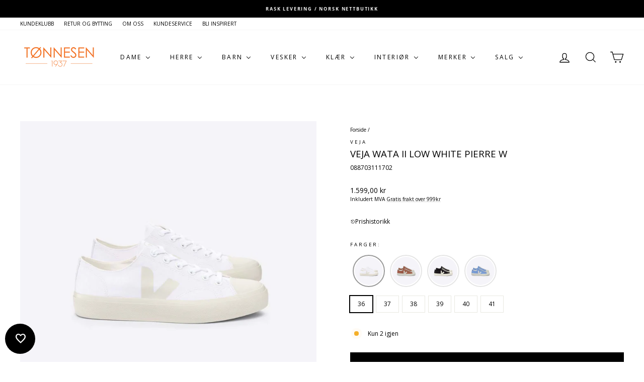

--- FILE ---
content_type: text/html; charset=utf-8
request_url: https://tonnesen1937.no/products/8870311-veja-wata-ii-low-white-pierre-w
body_size: 61952
content:
<!doctype html>
<html class="no-js" lang="nb" dir="ltr">
<head>
<script type="text/javascript" src="https://edge.personalizer.io/storefront/2.0.0/js/shopify/storefront.min.js?key=plmvg-n1k4ds8gi4rfs7pkh7a-zt5cg&shop=tonnesen.myshopify.com"></script>
<script>
window.LimeSpot = window.LimeSpot === undefined ? {} : LimeSpot;
LimeSpot.PageInfo = { Type: "Product", Template: "product", ReferenceIdentifier: "8173657751769" };

LimeSpot.StoreInfo = { Theme: "Oppdatert versjon 28.04" };


LimeSpot.CartItems = [];
</script>





  <meta charset="utf-8">
  <meta http-equiv="X-UA-Compatible" content="IE=edge,chrome=1">
  <meta name="viewport" content="width=device-width,initial-scale=1">
  <meta name="theme-color" content="#000000">
  <link rel="canonical" href="https://tonnesen1937.no/products/8870311-veja-wata-ii-low-white-pierre-w">
  <link rel="preconnect" href="https://cdn.shopify.com" crossorigin>
  <link rel="preconnect" href="https://fonts.shopifycdn.com" crossorigin>
  <link rel="dns-prefetch" href="https://productreviews.shopifycdn.com">
  <link rel="dns-prefetch" href="https://ajax.googleapis.com">
  <link rel="dns-prefetch" href="https://maps.googleapis.com">
  <link rel="dns-prefetch" href="https://maps.gstatic.com"><link rel="shortcut icon" href="//tonnesen1937.no/cdn/shop/files/Tonnesen_1937_847d6a98-937f-482b-a462-18b99b042d7c_32x32.png?v=1767702739" type="image/png" /><title>Veja Wata II Low White Pierre W
&ndash; Tønnesen 1937
</title>
<meta name="description" content="Veja Wata II. Den perfekte vår- og sommerskoen fra Veja i bomull. Wata II er Veja sin nye stil i økologisk bomull.WATA II er laget av et 100 % organisk bomullsduk, sertifisert uten plantevernmidler eller kjemisk gjødsel. Denne økologiske bomullen er produsert i Brasil og i Peru av bondeforeninger som dyrker den med res"><meta property="og:site_name" content="Tønnesen 1937">
  <meta property="og:url" content="https://tonnesen1937.no/products/8870311-veja-wata-ii-low-white-pierre-w">
  <meta property="og:title" content="Veja Wata II Low White Pierre W">
  <meta property="og:type" content="product">
  <meta property="og:description" content="Veja Wata II. Den perfekte vår- og sommerskoen fra Veja i bomull. Wata II er Veja sin nye stil i økologisk bomull.WATA II er laget av et 100 % organisk bomullsduk, sertifisert uten plantevernmidler eller kjemisk gjødsel. Denne økologiske bomullen er produsert i Brasil og i Peru av bondeforeninger som dyrker den med res"><meta property="og:image" content="http://tonnesen1937.no/cdn/shop/files/6ef883d3-d53e-4406-a079-ae523cb6d0ec.jpg?v=1764569225">
    <meta property="og:image:secure_url" content="https://tonnesen1937.no/cdn/shop/files/6ef883d3-d53e-4406-a079-ae523cb6d0ec.jpg?v=1764569225">
    <meta property="og:image:width" content="1200">
    <meta property="og:image:height" content="1200"><meta name="twitter:site" content="@">
  <meta name="twitter:card" content="summary_large_image">
  <meta name="twitter:title" content="Veja Wata II Low White Pierre W">
  <meta name="twitter:description" content="Veja Wata II. Den perfekte vår- og sommerskoen fra Veja i bomull. Wata II er Veja sin nye stil i økologisk bomull.WATA II er laget av et 100 % organisk bomullsduk, sertifisert uten plantevernmidler eller kjemisk gjødsel. Denne økologiske bomullen er produsert i Brasil og i Peru av bondeforeninger som dyrker den med res">
<style data-shopify>@font-face {
  font-family: "Open Sans";
  font-weight: 400;
  font-style: normal;
  font-display: swap;
  src: url("//tonnesen1937.no/cdn/fonts/open_sans/opensans_n4.c32e4d4eca5273f6d4ee95ddf54b5bbb75fc9b61.woff2") format("woff2"),
       url("//tonnesen1937.no/cdn/fonts/open_sans/opensans_n4.5f3406f8d94162b37bfa232b486ac93ee892406d.woff") format("woff");
}

  @font-face {
  font-family: "Open Sans";
  font-weight: 400;
  font-style: normal;
  font-display: swap;
  src: url("//tonnesen1937.no/cdn/fonts/open_sans/opensans_n4.c32e4d4eca5273f6d4ee95ddf54b5bbb75fc9b61.woff2") format("woff2"),
       url("//tonnesen1937.no/cdn/fonts/open_sans/opensans_n4.5f3406f8d94162b37bfa232b486ac93ee892406d.woff") format("woff");
}


  @font-face {
  font-family: "Open Sans";
  font-weight: 600;
  font-style: normal;
  font-display: swap;
  src: url("//tonnesen1937.no/cdn/fonts/open_sans/opensans_n6.15aeff3c913c3fe570c19cdfeed14ce10d09fb08.woff2") format("woff2"),
       url("//tonnesen1937.no/cdn/fonts/open_sans/opensans_n6.14bef14c75f8837a87f70ce22013cb146ee3e9f3.woff") format("woff");
}

  @font-face {
  font-family: "Open Sans";
  font-weight: 400;
  font-style: italic;
  font-display: swap;
  src: url("//tonnesen1937.no/cdn/fonts/open_sans/opensans_i4.6f1d45f7a46916cc95c694aab32ecbf7509cbf33.woff2") format("woff2"),
       url("//tonnesen1937.no/cdn/fonts/open_sans/opensans_i4.4efaa52d5a57aa9a57c1556cc2b7465d18839daa.woff") format("woff");
}

  @font-face {
  font-family: "Open Sans";
  font-weight: 600;
  font-style: italic;
  font-display: swap;
  src: url("//tonnesen1937.no/cdn/fonts/open_sans/opensans_i6.828bbc1b99433eacd7d50c9f0c1bfe16f27b89a3.woff2") format("woff2"),
       url("//tonnesen1937.no/cdn/fonts/open_sans/opensans_i6.a79e1402e2bbd56b8069014f43ff9c422c30d057.woff") format("woff");
}

</style><link href="//tonnesen1937.no/cdn/shop/t/19/assets/theme.css?v=93626464380700918791753433372" rel="stylesheet" type="text/css" media="all" />
<style data-shopify>:root {
    --typeHeaderPrimary: "Open Sans";
    --typeHeaderFallback: sans-serif;
    --typeHeaderSize: 22px;
    --typeHeaderWeight: 400;
    --typeHeaderLineHeight: 1;
    --typeHeaderSpacing: 0.0em;

    --typeBasePrimary:"Open Sans";
    --typeBaseFallback:sans-serif;
    --typeBaseSize: 12px;
    --typeBaseWeight: 400;
    --typeBaseSpacing: 0.0em;
    --typeBaseLineHeight: 1.5;
    --typeBaselineHeightMinus01: 1.4;

    --typeCollectionTitle: 15px;

    --iconWeight: 3px;
    --iconLinecaps: miter;

    
        --buttonRadius: 0;
    

    --colorGridOverlayOpacity: 0.08;
    --colorAnnouncement: #000000;
    --colorAnnouncementText: #ffffff;

    --colorBody: #ffffff;
    --colorBodyAlpha05: rgba(255, 255, 255, 0.05);
    --colorBodyDim: #f2f2f2;
    --colorBodyLightDim: #fafafa;
    --colorBodyMediumDim: #f5f5f5;


    --colorBorder: #e8e8e1;

    --colorBtnPrimary: #000000;
    --colorBtnPrimaryLight: #1a1a1a;
    --colorBtnPrimaryDim: #000000;
    --colorBtnPrimaryText: #ffffff;

    --colorCartDot: #ff4f33;

    --colorDrawers: #ffffff;
    --colorDrawersDim: #f2f2f2;
    --colorDrawerBorder: #e8e8e1;
    --colorDrawerText: #000000;
    --colorDrawerTextDark: #000000;
    --colorDrawerButton: #0f0f0f;
    --colorDrawerButtonText: #ffffff;

    --colorFooter: #f4f1f1;
    --colorFooterText: #000000;
    --colorFooterTextAlpha01: #000000;

    --colorGridOverlay: #000000;
    --colorGridOverlayOpacity: 0.1;

    --colorHeaderTextAlpha01: rgba(0, 0, 0, 0.1);

    --colorHeroText: #ffffff;

    --colorSmallImageBg: #ffffff;
    --colorLargeImageBg: #0f0f0f;

    --colorImageOverlay: #000000;
    --colorImageOverlayOpacity: 0.1;
    --colorImageOverlayTextShadow: 0.2;

    --colorLink: #000000;

    --colorModalBg: rgba(230, 230, 230, 0.6);

    --colorNav: #ffffff;
    --colorNavText: #000000;

    --colorPrice: #000000;

    --colorSaleTag: #000000;
    --colorSaleTagText: #ffffff;

    --colorTextBody: #000000;
    --colorTextBodyAlpha015: rgba(0, 0, 0, 0.15);
    --colorTextBodyAlpha005: rgba(0, 0, 0, 0.05);
    --colorTextBodyAlpha008: rgba(0, 0, 0, 0.08);
    --colorTextSavings: #C20000;

    --urlIcoSelect: url(//tonnesen1937.no/cdn/shop/t/19/assets/ico-select.svg);
    --urlIcoSelectFooter: url(//tonnesen1937.no/cdn/shop/t/19/assets/ico-select-footer.svg);
    --urlIcoSelectWhite: url(//tonnesen1937.no/cdn/shop/t/19/assets/ico-select-white.svg);

    --grid-gutter: 17px;
    --drawer-gutter: 20px;

    --sizeChartMargin: 25px 0;
    --sizeChartIconMargin: 5px;

    --newsletterReminderPadding: 40px;

    /*Shop Pay Installments*/
    --color-body-text: #000000;
    --color-body: #ffffff;
    --color-bg: #ffffff;
    }

    .placeholder-content {
    background-image: linear-gradient(100deg, #ffffff 40%, #f7f7f7 63%, #ffffff 79%);
    }</style><script>
    document.documentElement.className = document.documentElement.className.replace('no-js', 'js');

    window.theme = window.theme || {};
    theme.routes = {
      home: "/",
      cart: "/cart.js",
      cartPage: "/cart",
      cartAdd: "/cart/add.js",
      cartChange: "/cart/change.js",
      search: "/search",
      predictiveSearch: "/search/suggest"
    };
    theme.strings = {
      soldOut: "Utsolgt",
      unavailable: "Ikke tilgjengelig",
      inStockLabel: "På lager",
      oneStockLabel: "Kun [count] igjen",
      otherStockLabel: "Kun [count] igjen",
      willNotShipUntil: "Klar til å sende [date]",
      willBeInStockAfter: "Tilbake på lager [date]",
      waitingForStock: "Venter på påfyll",
      savePrice: "-[saved_amount]",
      cartEmpty: "Din handlekurv er tom",
      cartTermsConfirmation: "Du må være enig med vilkår og betingelsene våre for å gå videre",
      searchCollections: "Samlinger",
      searchPages: "Sider",
      searchArticles: "Artikler",
      productFrom: "Fra ",
      maxQuantity: "Du kan bare ha [quantity] av [title] i din handlekurv"
    };
    theme.settings = {
      cartType: "drawer",
      isCustomerTemplate: false,
      moneyFormat: "{{amount_with_comma_separator}} kr",
      saveType: "percent",
      productImageSize: "square",
      productImageCover: false,
      predictiveSearch: true,
      predictiveSearchType: null,
      predictiveSearchVendor: true,
      predictiveSearchPrice: true,
      quickView: true,
      themeName: 'Impulse',
      themeVersion: "8.0.0"
    };
  </script>

  <script>window.performance && window.performance.mark && window.performance.mark('shopify.content_for_header.start');</script><meta name="google-site-verification" content="A2T2xxXDz70dqQwVLKuHUMivI7edobSpMlB0nkih7Z4">
<meta name="google-site-verification" content="SGMjHH7pgXoSfLnyVd5DFZGgfCClWGuOpKtdtUi3utY">
<meta id="shopify-digital-wallet" name="shopify-digital-wallet" content="/57194119329/digital_wallets/dialog">
<link rel="alternate" type="application/json+oembed" href="https://tonnesen1937.no/products/8870311-veja-wata-ii-low-white-pierre-w.oembed">
<script async="async" src="/checkouts/internal/preloads.js?locale=nb-NO"></script>
<script id="shopify-features" type="application/json">{"accessToken":"bb7d5e1e8ae021bf3eb4acc240285986","betas":["rich-media-storefront-analytics"],"domain":"tonnesen1937.no","predictiveSearch":true,"shopId":57194119329,"locale":"nb"}</script>
<script>var Shopify = Shopify || {};
Shopify.shop = "tonnesen.myshopify.com";
Shopify.locale = "nb";
Shopify.currency = {"active":"NOK","rate":"1.0"};
Shopify.country = "NO";
Shopify.theme = {"name":"Oppdatert versjon 28.04","id":151923163353,"schema_name":"Impulse","schema_version":"8.0.0","theme_store_id":857,"role":"main"};
Shopify.theme.handle = "null";
Shopify.theme.style = {"id":null,"handle":null};
Shopify.cdnHost = "tonnesen1937.no/cdn";
Shopify.routes = Shopify.routes || {};
Shopify.routes.root = "/";</script>
<script type="module">!function(o){(o.Shopify=o.Shopify||{}).modules=!0}(window);</script>
<script>!function(o){function n(){var o=[];function n(){o.push(Array.prototype.slice.apply(arguments))}return n.q=o,n}var t=o.Shopify=o.Shopify||{};t.loadFeatures=n(),t.autoloadFeatures=n()}(window);</script>
<script id="shop-js-analytics" type="application/json">{"pageType":"product"}</script>
<script defer="defer" async type="module" src="//tonnesen1937.no/cdn/shopifycloud/shop-js/modules/v2/client.init-shop-cart-sync_Cq55waMD.nb.esm.js"></script>
<script defer="defer" async type="module" src="//tonnesen1937.no/cdn/shopifycloud/shop-js/modules/v2/chunk.common_DIOnffBL.esm.js"></script>
<script defer="defer" async type="module" src="//tonnesen1937.no/cdn/shopifycloud/shop-js/modules/v2/chunk.modal_DOnzx6pZ.esm.js"></script>
<script type="module">
  await import("//tonnesen1937.no/cdn/shopifycloud/shop-js/modules/v2/client.init-shop-cart-sync_Cq55waMD.nb.esm.js");
await import("//tonnesen1937.no/cdn/shopifycloud/shop-js/modules/v2/chunk.common_DIOnffBL.esm.js");
await import("//tonnesen1937.no/cdn/shopifycloud/shop-js/modules/v2/chunk.modal_DOnzx6pZ.esm.js");

  window.Shopify.SignInWithShop?.initShopCartSync?.({"fedCMEnabled":true,"windoidEnabled":true});

</script>
<script>(function() {
  var isLoaded = false;
  function asyncLoad() {
    if (isLoaded) return;
    isLoaded = true;
    var urls = ["https:\/\/intg.snapchat.com\/shopify\/shopify-scevent-init.js?id=48794c75-7e51-453b-a64f-a895e2c55040\u0026shop=tonnesen.myshopify.com","https:\/\/cdn.nfcube.com\/instafeed-4e322f682c0a424688820aa9078888a1.js?shop=tonnesen.myshopify.com","https:\/\/s3.eu-west-1.amazonaws.com\/production-klarna-il-shopify-osm\/7bec47374bc1cb6b6338dfd4d69e7bffd4f4b70b\/tonnesen.myshopify.com-1753433448590.js?shop=tonnesen.myshopify.com","https:\/\/edge.personalizer.io\/storefront\/2.0.0\/js\/shopify\/storefront.min.js?key=plmvg-n1k4ds8gi4rfs7pkh7a-zt5cg\u0026shop=tonnesen.myshopify.com"];
    for (var i = 0; i < urls.length; i++) {
      var s = document.createElement('script');
      s.type = 'text/javascript';
      s.async = true;
      s.src = urls[i];
      var x = document.getElementsByTagName('script')[0];
      x.parentNode.insertBefore(s, x);
    }
  };
  if(window.attachEvent) {
    window.attachEvent('onload', asyncLoad);
  } else {
    window.addEventListener('load', asyncLoad, false);
  }
})();</script>
<script id="__st">var __st={"a":57194119329,"offset":3600,"reqid":"e7010180-e3c3-4132-95b6-c017a09fd64b-1769423484","pageurl":"tonnesen1937.no\/products\/8870311-veja-wata-ii-low-white-pierre-w","u":"5588165ba318","p":"product","rtyp":"product","rid":8173657751769};</script>
<script>window.ShopifyPaypalV4VisibilityTracking = true;</script>
<script id="captcha-bootstrap">!function(){'use strict';const t='contact',e='account',n='new_comment',o=[[t,t],['blogs',n],['comments',n],[t,'customer']],c=[[e,'customer_login'],[e,'guest_login'],[e,'recover_customer_password'],[e,'create_customer']],r=t=>t.map((([t,e])=>`form[action*='/${t}']:not([data-nocaptcha='true']) input[name='form_type'][value='${e}']`)).join(','),a=t=>()=>t?[...document.querySelectorAll(t)].map((t=>t.form)):[];function s(){const t=[...o],e=r(t);return a(e)}const i='password',u='form_key',d=['recaptcha-v3-token','g-recaptcha-response','h-captcha-response',i],f=()=>{try{return window.sessionStorage}catch{return}},m='__shopify_v',_=t=>t.elements[u];function p(t,e,n=!1){try{const o=window.sessionStorage,c=JSON.parse(o.getItem(e)),{data:r}=function(t){const{data:e,action:n}=t;return t[m]||n?{data:e,action:n}:{data:t,action:n}}(c);for(const[e,n]of Object.entries(r))t.elements[e]&&(t.elements[e].value=n);n&&o.removeItem(e)}catch(o){console.error('form repopulation failed',{error:o})}}const l='form_type',E='cptcha';function T(t){t.dataset[E]=!0}const w=window,h=w.document,L='Shopify',v='ce_forms',y='captcha';let A=!1;((t,e)=>{const n=(g='f06e6c50-85a8-45c8-87d0-21a2b65856fe',I='https://cdn.shopify.com/shopifycloud/storefront-forms-hcaptcha/ce_storefront_forms_captcha_hcaptcha.v1.5.2.iife.js',D={infoText:'Beskyttet av hCaptcha',privacyText:'Personvern',termsText:'Vilkår'},(t,e,n)=>{const o=w[L][v],c=o.bindForm;if(c)return c(t,g,e,D).then(n);var r;o.q.push([[t,g,e,D],n]),r=I,A||(h.body.append(Object.assign(h.createElement('script'),{id:'captcha-provider',async:!0,src:r})),A=!0)});var g,I,D;w[L]=w[L]||{},w[L][v]=w[L][v]||{},w[L][v].q=[],w[L][y]=w[L][y]||{},w[L][y].protect=function(t,e){n(t,void 0,e),T(t)},Object.freeze(w[L][y]),function(t,e,n,w,h,L){const[v,y,A,g]=function(t,e,n){const i=e?o:[],u=t?c:[],d=[...i,...u],f=r(d),m=r(i),_=r(d.filter((([t,e])=>n.includes(e))));return[a(f),a(m),a(_),s()]}(w,h,L),I=t=>{const e=t.target;return e instanceof HTMLFormElement?e:e&&e.form},D=t=>v().includes(t);t.addEventListener('submit',(t=>{const e=I(t);if(!e)return;const n=D(e)&&!e.dataset.hcaptchaBound&&!e.dataset.recaptchaBound,o=_(e),c=g().includes(e)&&(!o||!o.value);(n||c)&&t.preventDefault(),c&&!n&&(function(t){try{if(!f())return;!function(t){const e=f();if(!e)return;const n=_(t);if(!n)return;const o=n.value;o&&e.removeItem(o)}(t);const e=Array.from(Array(32),(()=>Math.random().toString(36)[2])).join('');!function(t,e){_(t)||t.append(Object.assign(document.createElement('input'),{type:'hidden',name:u})),t.elements[u].value=e}(t,e),function(t,e){const n=f();if(!n)return;const o=[...t.querySelectorAll(`input[type='${i}']`)].map((({name:t})=>t)),c=[...d,...o],r={};for(const[a,s]of new FormData(t).entries())c.includes(a)||(r[a]=s);n.setItem(e,JSON.stringify({[m]:1,action:t.action,data:r}))}(t,e)}catch(e){console.error('failed to persist form',e)}}(e),e.submit())}));const S=(t,e)=>{t&&!t.dataset[E]&&(n(t,e.some((e=>e===t))),T(t))};for(const o of['focusin','change'])t.addEventListener(o,(t=>{const e=I(t);D(e)&&S(e,y())}));const B=e.get('form_key'),M=e.get(l),P=B&&M;t.addEventListener('DOMContentLoaded',(()=>{const t=y();if(P)for(const e of t)e.elements[l].value===M&&p(e,B);[...new Set([...A(),...v().filter((t=>'true'===t.dataset.shopifyCaptcha))])].forEach((e=>S(e,t)))}))}(h,new URLSearchParams(w.location.search),n,t,e,['guest_login'])})(!1,!0)}();</script>
<script integrity="sha256-4kQ18oKyAcykRKYeNunJcIwy7WH5gtpwJnB7kiuLZ1E=" data-source-attribution="shopify.loadfeatures" defer="defer" src="//tonnesen1937.no/cdn/shopifycloud/storefront/assets/storefront/load_feature-a0a9edcb.js" crossorigin="anonymous"></script>
<script data-source-attribution="shopify.dynamic_checkout.dynamic.init">var Shopify=Shopify||{};Shopify.PaymentButton=Shopify.PaymentButton||{isStorefrontPortableWallets:!0,init:function(){window.Shopify.PaymentButton.init=function(){};var t=document.createElement("script");t.src="https://tonnesen1937.no/cdn/shopifycloud/portable-wallets/latest/portable-wallets.nb.js",t.type="module",document.head.appendChild(t)}};
</script>
<script data-source-attribution="shopify.dynamic_checkout.buyer_consent">
  function portableWalletsHideBuyerConsent(e){var t=document.getElementById("shopify-buyer-consent"),n=document.getElementById("shopify-subscription-policy-button");t&&n&&(t.classList.add("hidden"),t.setAttribute("aria-hidden","true"),n.removeEventListener("click",e))}function portableWalletsShowBuyerConsent(e){var t=document.getElementById("shopify-buyer-consent"),n=document.getElementById("shopify-subscription-policy-button");t&&n&&(t.classList.remove("hidden"),t.removeAttribute("aria-hidden"),n.addEventListener("click",e))}window.Shopify?.PaymentButton&&(window.Shopify.PaymentButton.hideBuyerConsent=portableWalletsHideBuyerConsent,window.Shopify.PaymentButton.showBuyerConsent=portableWalletsShowBuyerConsent);
</script>
<script data-source-attribution="shopify.dynamic_checkout.cart.bootstrap">document.addEventListener("DOMContentLoaded",(function(){function t(){return document.querySelector("shopify-accelerated-checkout-cart, shopify-accelerated-checkout")}if(t())Shopify.PaymentButton.init();else{new MutationObserver((function(e,n){t()&&(Shopify.PaymentButton.init(),n.disconnect())})).observe(document.body,{childList:!0,subtree:!0})}}));
</script>
<script id='scb4127' type='text/javascript' async='' src='https://tonnesen1937.no/cdn/shopifycloud/privacy-banner/storefront-banner.js'></script>
<script>window.performance && window.performance.mark && window.performance.mark('shopify.content_for_header.end');</script>

  <script src="//tonnesen1937.no/cdn/shop/t/19/assets/vendor-scripts-v11.js" defer="defer"></script><script src="//tonnesen1937.no/cdn/shop/t/19/assets/theme.js?v=22325264162658116151753433346" defer="defer"></script>
<!-- BEGIN app block: shopify://apps/seo-on-blog/blocks/avada-seoon-setting/a45c3e67-be9f-4255-a194-b255a24f37c9 --><!-- BEGIN app snippet: avada-seoon-robot --><!-- Avada SEOOn Robot -->





<!-- END app snippet -->
<!-- BEGIN app snippet: avada-seoon-social --><!-- Avada SEOOn Social -->



<!-- END app snippet -->
<!-- BEGIN app snippet: avada-seoon-gsd --><!-- END app snippet -->
<!-- BEGIN app snippet: avada-seoon-custom-css --> <!-- END app snippet -->
<!-- BEGIN app snippet: avada-seoon-faqs-gsd -->

<!-- END app snippet -->
<!-- BEGIN app snippet: avada-seoon-page-tag --><!-- Avada SEOOn Page Tag -->
<!-- BEGIN app snippet: avada-seoon-robot --><!-- Avada SEOOn Robot -->





<!-- END app snippet -->

<link href="//cdn.shopify.com/extensions/019b2f73-0fda-7492-9f0c-984659b366db/seoon-blog-107/assets/page-tag.css" rel="stylesheet" type="text/css" media="all" />
<!-- END Avada SEOOn Page Tag -->
<!-- END app snippet -->
<!-- BEGIN app snippet: avada-seoon-recipe-gsd -->

<!-- END app snippet -->
<!-- BEGIN app snippet: avada-seoon-protect-content --><!-- Avada SEOOn Protect Content --><!--End Avada SEOOn Protect Content -->
<!-- END app snippet -->

<!-- END app block --><!-- BEGIN app block: shopify://apps/impact-com/blocks/consent_mode/adac1a7f-d17f-4936-8a12-45628cdd8add --><script id="consent_script" defer>
  window.Shopify.loadFeatures(
    [
      {
        name: 'consent-tracking-api',
        version: '0.1',
      },
    ],
    error => {
      if (error) {
        // Rescue error
      }

      document.addEventListener("visitorConsentCollected", (event) => {
        // Do nothing
      });
    },
  );
</script>

<!-- END app block --><!-- BEGIN app block: shopify://apps/buddha-mega-menu-navigation/blocks/megamenu/dbb4ce56-bf86-4830-9b3d-16efbef51c6f -->
<script>
        var productImageAndPrice = [],
            collectionImages = [],
            articleImages = [],
            mmLivIcons = false,
            mmFlipClock = false,
            mmFixesUseJquery = false,
            mmNumMMI = 8,
            mmSchemaTranslation = {"shopLocale":"nb","enabled":true,"menuStrings":[],"additional":{"nb":{"Add to cart":"Legg i handlekurv","Sold out":"Utsolgt","Title":"Akkurat lagt i handlekurv","Out of Stock Title":"Tomt p\u00e5 lager","View Cart":"Se handlekurv"}}},
            mmMenuStrings =  {"menuStrings":{"default":{"Dame":"Dame","Damesko":"Damesko","Alle damesko":"Alle damesko","Siste nytt":"Siste nytt","Boots":"Boots","Støvletter":"Støvletter","Sneakers":"Sneakers","Casual":"Casual","Vintersko":"Vintersko","Støvler":"Støvler","Tøfler":"Tøfler","Ballerina/Loafers":"Ballerina/Loafers","Pensko":"Pensko","Tursko":"Tursko","Sandaler":"Sandaler","Bunadsko":"Bunadsko","Vesker":"Vesker","Cala Jade":"Cala Jade","Marc Jacobs":"Marc Jacobs","ReDesigned by Dixie":"ReDesigned by Dixie","Hvisk":"Hvisk","Naghedi":"Naghedi","Michael Kors":"Michael Kors","Puccini":"Puccini","Lycke":"Lycke","Little Liffner":"Little Liffner","Merker":"Merker","Asics":"Asics","Bianco":"Bianco","Billi Bi ":"Billi Bi ","Birkenstock":"Birkenstock","Copenhagen Studios":"Copenhagen Studios","Diemme":"Diemme","Dr. Martens":"Dr. Martens","ECCO":"ECCO","Gabor":"Gabor","Gaitline":"Gaitline","Garment Project":"Garment Project","Glerups":"Glerups","Hunter":"Hunter","Högl":"Högl","Inuikii":"Inuikii","Joya":"Joya","Klaveness":"Klaveness","La Sportiva":"La Sportiva","Merrell":"Merrell"," Moon Boot ":" Moon Boot ","Mono":"Mono","New Balance":"New Balance","Panama Jack":"Panama Jack","Puma":"Puma","Reebok":"Reebok","Rieker":"Rieker","Sebago":"Sebago","Shepherd":"Shepherd","Skechers":"Skechers","Sleepers":"Sleepers"," Steve Madden":" Steve Madden","Superga":"Superga","Tamaris":"Tamaris","Topaz":"Topaz","Timberland":"Timberland","Tretorn":"Tretorn","UGG":"UGG","Vagabond":"Vagabond","Veja":"Veja","Viking":"Viking","Tilbehør til sko":"Tilbehør til sko","Hele utvalget":"Hele utvalget","Impregnering":"Impregnering","Skorens":"Skorens","Skokrem":"Skokrem","Såler":"Såler","Strømpebukser":"Strømpebukser","Sokker":"Sokker","Skolisser":"Skolisser","Klær":"Klær","Alle dameklær":"Alle dameklær","Gensere":"Gensere","Jakker":"Jakker","Luer":"Luer","Solbriller":"Solbriller","Caps":"Caps","Votter og hansker":"Votter og hansker","Gaver til dame":"Gaver til dame","Vagabond 2024":"Vagabond 2024","Herre":"Herre","Herresko":"Herresko","Alle herresko":"Alle herresko","Slip Ins Handsfree":"Slip Ins Handsfree","Saddler":"Saddler","Swims":"Swims","Samsonite":"Samsonite","Cole Haan":"Cole Haan","Common Projects":"Common Projects","Lacoste":"Lacoste","Lloyd":"Lloyd","New Balance ":"New Balance ","New Movements":"New Movements","Moon Boot":"Moon Boot"," Panama Jack":" Panama Jack","Ralph Lauren":"Ralph Lauren","SWIMS":"SWIMS","Alle herreklær":"Alle herreklær","T-shirt":"T-shirt","Salg":"Salg","Barn":"Barn","Barnesko":"Barnesko","Alle barnesko":"Alle barnesko","Skole og barnehage":"Skole og barnehage","Vanntett":"Vanntett","Sport og fritid":"Sport og fritid","Blinkesko":"Blinkesko","Junior":"Junior","Baby":"Baby","Bisgaard":"Bisgaard","Crocs":"Crocs","Dock Boot":"Dock Boot","Hummel":"Hummel","PUMA":"PUMA","Superfit":"Superfit","Alle barneklær":"Alle barneklær","Ryggsekker":"Ryggsekker","Alle vesker":"Alle vesker","Lommebøker":"Lommebøker","Beckmann":"Beckmann","Alt til dame":"Alt til dame","Alt til herre":"Alt til herre","Alt til barn":"Alt til barn","Favoritter":"Favoritter","Viking Alv Vinterdress Rosa":"Viking Alv Vinterdress Rosa","Interiør":"Interiør","Missoni Home Collection":"Missoni Home Collection","Enzo de Gasperi ":"Enzo de Gasperi ","Mateus":"Mateus","Jonathan Adler":"Jonathan Adler","Lakrids by Bülow":"Lakrids by Bülow","Lexington":"Lexington","Alle salgsvarer":"Alle salgsvarer","Salg dame":"Salg dame","Salg herre":"Salg herre","Salg barn":"Salg barn","Salg vesker":"Salg vesker","Salg interiør":"Salg interiør"}},"additional":{"default":{"Add to cart":"Add to cart","Sold out":"Sold out","JUST ADDED TO YOUR CART":"JUST ADDED TO YOUR CART","OUT OF STOCK":"OUT OF STOCK","View Cart":"View Cart"}}} ,
            mmShopLocale = "nb",
            mmShopLocaleCollectionsRoute = "/collections",
            mmSchemaDesignJSON = [{"action":"menu-select","value":"mm-automatic"},{"action":"design","setting":"vertical_font_size","value":"13px"},{"action":"design","setting":"vertical_font_family","value":"Open Sans"},{"action":"design","setting":"price_color","value":"#000000"},{"action":"design","setting":"link_hover_color","value":"#f47834"},{"action":"design","setting":"font_size","value":"13px"},{"action":"design","setting":"text_color","value":"#222222"},{"action":"design","setting":"background_hover_color","value":"#f9f9f9"},{"action":"design","setting":"background_color","value":"#ffffff"},{"action":"design","setting":"contact_right_btn_text_color","value":"#ffffff"},{"action":"design","setting":"contact_right_btn_bg_color","value":"#3A3A3A"},{"action":"design","setting":"contact_left_bg_color","value":"#3A3A3A"},{"action":"design","setting":"contact_left_alt_color","value":"#CCCCCC"},{"action":"design","setting":"contact_left_text_color","value":"#f1f1f0"},{"action":"design","setting":"addtocart_enable","value":"true"},{"action":"design","setting":"addtocart_text_color","value":"#333333"},{"action":"design","setting":"addtocart_background_color","value":"#ffffff"},{"action":"design","setting":"addtocart_text_hover_color","value":"#ffffff"},{"action":"design","setting":"addtocart_background_hover_color","value":"#0da19a"},{"action":"design","setting":"countdown_color","value":"#ffffff"},{"action":"design","setting":"countdown_background_color","value":"#333333"},{"action":"design","setting":"vertical_contact_right_btn_text_color","value":"#ffffff"},{"action":"design","setting":"vertical_addtocart_enable","value":"true"},{"action":"design","setting":"vertical_addtocart_text_color","value":"#ffffff"},{"action":"design","setting":"vertical_countdown_color","value":"#ffffff"},{"action":"design","setting":"vertical_countdown_background_color","value":"#333333"},{"action":"design","setting":"vertical_addtocart_background_color","value":"#333333"},{"action":"design","setting":"vertical_contact_right_btn_bg_color","value":"#333333"},{"action":"design","setting":"vertical_contact_left_alt_color","value":"#333333"},{"action":"design","setting":"font_family","value":"Open Sans"},{"action":"design","setting":"vertical_text_color","value":"#000000"},{"action":"design","setting":"vertical_link_hover_color","value":"#f47834"},{"action":"design","setting":"vertical_background_color","value":"#fcfbfb"},{"action":"design","setting":"vertical_price_color","value":"#000000"}],
            mmDomChangeSkipUl = "",
            buddhaMegaMenuShop = "tonnesen.myshopify.com",
            mmWireframeCompression = "0",
            mmExtensionAssetUrl = "https://cdn.shopify.com/extensions/019abe06-4a3f-7763-88da-170e1b54169b/mega-menu-151/assets/";var bestSellersHTML = '';var newestProductsHTML = '';/* get link lists api */
        var linkLists={"main-menu" : {"title":"Meny", "items":["/pages/damesko","/pages/herresko","/pages/barnesko","/pages/vesker","/pages/interior-forside","/collections/tilbehor","/pages/allemerker","/pages/salg",]},"footer" : {"title":"Footer menu", "items":["/pages/kontakt-oss","https://tonnesen1937.no/pages/kundeklubb","/blogs/news","/pages/om-oss","/pages/retur-og-bytting","/pages/allemerker","/pages/personvernerklaering","/pages/salgsbetingelser","/policies/terms-of-service","/policies/refund-policy",]},"toppmeny" : {"title":"Toppmeny", "items":["/pages/kundeklubb","/pages/retur-og-bytting","/pages/om-oss","/pages/kundeservice","/blogs/news",]},"hovedmeny" : {"title":"Hovedmeny", "items":["/collections/alle-herresko",]},"new" : {"title":"new", "items":["/collections/damesko","/collections/jakker",]},"customer-account-main-menu" : {"title":"Hovedmeny for kundekonto", "items":["/","https://account.tonnesen1937.no/orders?locale=nb&amp;region_country=NO",]},};/*ENDPARSE*/

        

        /* set product prices */productImageAndPrice[8355438952665] = ['//tonnesen1937.no/cdn/shop/files/bd8195df-1764-4fc9-a289-5c548e48cacd.jpg?v=1767953296&width=240', 1.0, '<span class="mega-menu-compare_at_price"><span class="money">6.899,00 kr</span></span><span class="mega-menu-price"><span class="money">4.829,00 kr</span></span>', 44215765500121, ""];productImageAndPrice[9361323983065] = ['//tonnesen1937.no/cdn/shop/files/11617680-a028-4e24-8edf-055b08a139ca.jpg?v=1763038105&width=240', 1.0, '<span class="mega-menu-price"><span class="money">999,00 kr</span></span>', 47493713592537, ""];productImageAndPrice[9304318050521] = ['//tonnesen1937.no/cdn/shop/files/312cf762-765a-43c1-b711-f121c6d4b5f5.jpg?v=1760512448&width=240', 1.0, '<span class="mega-menu-price"><span class="money">899,00 kr</span></span>', 47272944894169, ""];/* get the collection images *//* get the article images *//* customer fixes */
        var mmThemeFixesBeforeInit = function(){ customMenuUls = "#NavDrawer .mobile-nav, .site-header .site-navigation, ul"; mmAddStyle(".site-header__search-container, .drawer {z-index: 1001 !important;}"); }; var mmThemeFixesBefore = function(){ if (tempMenuObject.u.matches("#NavDrawer .mobile-nav")) { tempMenuObject.forceMenu = true; tempMenuObject.skipCheck = true; tempMenuObject.liClasses = "mobile-nav__item"; tempMenuObject.aClasses = "mobile-nav__link"; tempMenuObject.liItems = mmNot(tempMenuObject.u.children, ".mobile-nav__item--secondary"); } else if (tempMenuObject.u.matches(".site-navigation")) { tempMenuObject.forceMenu = true; tempMenuObject.skipCheck = true; tempMenuObject.liClasses = "site-nav__item"; tempMenuObject.aClasses = "site-nav__link"; tempMenuObject.liItems = tempMenuObject.u.children; } mmAddStyle(" .header-item--split-left .buddha-menu-item:nth-child(n+" + (Math.ceil(mmNumMMI/2)+1) + ") {display: none !important;} .header-item--split-right .buddha-menu-item:nth-child(-n+" + (Math.ceil(mmNumMMI/2)) + ") {display: none !important;} "); }; 
        

        var mmWireframe = {"html" : "<li role=\"none\" class=\"buddha-menu-item\" itemId=\"zonXD\"  ><a data-href=\"/pages/damesko\" href=\"/pages/damesko\" aria-label=\"Dame\" data-no-instant=\"\" onclick=\"mmGoToPage(this, event); return false;\" role=\"menuitem\"  ><span class=\"mm-title\">Dame</span><i class=\"mm-arrow mm-angle-down\" aria-hidden=\"true\"></i><span class=\"toggle-menu-btn\" style=\"display:none;\" title=\"Toggle menu\" onclick=\"return toggleSubmenu(this)\"><span class=\"mm-arrow-icon\"><span class=\"bar-one\"></span><span class=\"bar-two\"></span></span></span></a><ul class=\"mm-submenu tree  small \" role=\"menu\"><li data-href=\"/collections/alle-damesko\" href=\"/collections/alle-damesko\" aria-label=\"Damesko\" data-no-instant=\"\" onclick=\"mmGoToPage(this, event); return false;\" role=\"menuitem\"  ><a data-href=\"/collections/alle-damesko\" href=\"/collections/alle-damesko\" aria-label=\"Damesko\" data-no-instant=\"\" onclick=\"mmGoToPage(this, event); return false;\" role=\"menuitem\"  ><span class=\"mm-title\">Damesko</span><i class=\"mm-arrow mm-angle-down\" aria-hidden=\"true\"></i><span class=\"toggle-menu-btn\" style=\"display:none;\" title=\"Toggle menu\" onclick=\"return toggleSubmenu(this)\"><span class=\"mm-arrow-icon\"><span class=\"bar-one\"></span><span class=\"bar-two\"></span></span></span></a><ul class=\"mm-submenu tree  small mm-last-level\" role=\"menu\"><li data-href=\"/collections/alle-damesko\" href=\"/collections/alle-damesko\" aria-label=\"Alle damesko\" data-no-instant=\"\" onclick=\"mmGoToPage(this, event); return false;\" role=\"menuitem\"  ><a data-href=\"/collections/alle-damesko\" href=\"/collections/alle-damesko\" aria-label=\"Alle damesko\" data-no-instant=\"\" onclick=\"mmGoToPage(this, event); return false;\" role=\"menuitem\"  ><span class=\"mm-title\">Alle damesko</span></a></li><li data-href=\"/collections/vinterens-nyheter\" href=\"/collections/vinterens-nyheter\" aria-label=\"Nyheter\" data-no-instant=\"\" onclick=\"mmGoToPage(this, event); return false;\" role=\"menuitem\"  ><a data-href=\"/collections/vinterens-nyheter\" href=\"/collections/vinterens-nyheter\" aria-label=\"Nyheter\" data-no-instant=\"\" onclick=\"mmGoToPage(this, event); return false;\" role=\"menuitem\"  ><span class=\"mm-title\">Nyheter</span></a></li><li data-href=\"/collections/sneakers-1\" href=\"/collections/sneakers-1\" aria-label=\"Sneakers\" data-no-instant=\"\" onclick=\"mmGoToPage(this, event); return false;\" role=\"menuitem\"  ><a data-href=\"/collections/sneakers-1\" href=\"/collections/sneakers-1\" aria-label=\"Sneakers\" data-no-instant=\"\" onclick=\"mmGoToPage(this, event); return false;\" role=\"menuitem\"  ><span class=\"mm-title\">Sneakers</span></a></li><li data-href=\"/collections/casual\" href=\"/collections/casual\" aria-label=\"Casual\" data-no-instant=\"\" onclick=\"mmGoToPage(this, event); return false;\" role=\"menuitem\"  ><a data-href=\"/collections/casual\" href=\"/collections/casual\" aria-label=\"Casual\" data-no-instant=\"\" onclick=\"mmGoToPage(this, event); return false;\" role=\"menuitem\"  ><span class=\"mm-title\">Casual</span></a></li><li data-href=\"/collections/ballerina-loafers\" href=\"/collections/ballerina-loafers\" aria-label=\"Ballerina/Loafers\" data-no-instant=\"\" onclick=\"mmGoToPage(this, event); return false;\" role=\"menuitem\"  ><a data-href=\"/collections/ballerina-loafers\" href=\"/collections/ballerina-loafers\" aria-label=\"Ballerina/Loafers\" data-no-instant=\"\" onclick=\"mmGoToPage(this, event); return false;\" role=\"menuitem\"  ><span class=\"mm-title\">Ballerina/Loafers</span></a></li><li data-href=\"/collections/vintersko-dame\" href=\"/collections/vintersko-dame\" aria-label=\"Vintersko\" data-no-instant=\"\" onclick=\"mmGoToPage(this, event); return false;\" role=\"menuitem\"  ><a data-href=\"/collections/vintersko-dame\" href=\"/collections/vintersko-dame\" aria-label=\"Vintersko\" data-no-instant=\"\" onclick=\"mmGoToPage(this, event); return false;\" role=\"menuitem\"  ><span class=\"mm-title\">Vintersko</span></a></li><li data-href=\"/collections/boots\" href=\"/collections/boots\" aria-label=\"Boots\" data-no-instant=\"\" onclick=\"mmGoToPage(this, event); return false;\" role=\"menuitem\"  ><a data-href=\"/collections/boots\" href=\"/collections/boots\" aria-label=\"Boots\" data-no-instant=\"\" onclick=\"mmGoToPage(this, event); return false;\" role=\"menuitem\"  ><span class=\"mm-title\">Boots</span></a></li><li data-href=\"/collections/stovletter\" href=\"/collections/stovletter\" aria-label=\"Støvletter\" data-no-instant=\"\" onclick=\"mmGoToPage(this, event); return false;\" role=\"menuitem\"  ><a data-href=\"/collections/stovletter\" href=\"/collections/stovletter\" aria-label=\"Støvletter\" data-no-instant=\"\" onclick=\"mmGoToPage(this, event); return false;\" role=\"menuitem\"  ><span class=\"mm-title\">Støvletter</span></a></li><li data-href=\"/collections/stovler\" href=\"/collections/stovler\" aria-label=\"Støvler\" data-no-instant=\"\" onclick=\"mmGoToPage(this, event); return false;\" role=\"menuitem\"  ><a data-href=\"/collections/stovler\" href=\"/collections/stovler\" aria-label=\"Støvler\" data-no-instant=\"\" onclick=\"mmGoToPage(this, event); return false;\" role=\"menuitem\"  ><span class=\"mm-title\">Støvler</span></a></li><li data-href=\"/collections/tofler-dame\" href=\"/collections/tofler-dame\" aria-label=\"Tøfler\" data-no-instant=\"\" onclick=\"mmGoToPage(this, event); return false;\" role=\"menuitem\"  ><a data-href=\"/collections/tofler-dame\" href=\"/collections/tofler-dame\" aria-label=\"Tøfler\" data-no-instant=\"\" onclick=\"mmGoToPage(this, event); return false;\" role=\"menuitem\"  ><span class=\"mm-title\">Tøfler</span></a></li><li data-href=\"/collections/pensko\" href=\"/collections/pensko\" aria-label=\"Pensko\" data-no-instant=\"\" onclick=\"mmGoToPage(this, event); return false;\" role=\"menuitem\"  ><a data-href=\"/collections/pensko\" href=\"/collections/pensko\" aria-label=\"Pensko\" data-no-instant=\"\" onclick=\"mmGoToPage(this, event); return false;\" role=\"menuitem\"  ><span class=\"mm-title\">Pensko</span></a></li><li data-href=\"/collections/slip-ons-dame\" href=\"/collections/slip-ons-dame\" aria-label=\"Slip-Ons\" data-no-instant=\"\" onclick=\"mmGoToPage(this, event); return false;\" role=\"menuitem\"  ><a data-href=\"/collections/slip-ons-dame\" href=\"/collections/slip-ons-dame\" aria-label=\"Slip-Ons\" data-no-instant=\"\" onclick=\"mmGoToPage(this, event); return false;\" role=\"menuitem\"  ><span class=\"mm-title\">Slip-Ons</span></a></li><li data-href=\"/collections/tursko\" href=\"/collections/tursko\" aria-label=\"Tursko\" data-no-instant=\"\" onclick=\"mmGoToPage(this, event); return false;\" role=\"menuitem\"  ><a data-href=\"/collections/tursko\" href=\"/collections/tursko\" aria-label=\"Tursko\" data-no-instant=\"\" onclick=\"mmGoToPage(this, event); return false;\" role=\"menuitem\"  ><span class=\"mm-title\">Tursko</span></a></li><li data-href=\"/collections/sandaler\" href=\"/collections/sandaler\" aria-label=\"Sandaler\" data-no-instant=\"\" onclick=\"mmGoToPage(this, event); return false;\" role=\"menuitem\"  ><a data-href=\"/collections/sandaler\" href=\"/collections/sandaler\" aria-label=\"Sandaler\" data-no-instant=\"\" onclick=\"mmGoToPage(this, event); return false;\" role=\"menuitem\"  ><span class=\"mm-title\">Sandaler</span></a></li><li data-href=\"/collections/bunadsko\" href=\"/collections/bunadsko\" aria-label=\"Bunadsko\" data-no-instant=\"\" onclick=\"mmGoToPage(this, event); return false;\" role=\"menuitem\"  ><a data-href=\"/collections/bunadsko\" href=\"/collections/bunadsko\" aria-label=\"Bunadsko\" data-no-instant=\"\" onclick=\"mmGoToPage(this, event); return false;\" role=\"menuitem\"  ><span class=\"mm-title\">Bunadsko</span></a></li></ul></li><li data-href=\"/collections/vesker\" href=\"/collections/vesker\" aria-label=\"Vesker\" data-no-instant=\"\" onclick=\"mmGoToPage(this, event); return false;\" role=\"menuitem\"  ><a data-href=\"/collections/vesker\" href=\"/collections/vesker\" aria-label=\"Vesker\" data-no-instant=\"\" onclick=\"mmGoToPage(this, event); return false;\" role=\"menuitem\"  ><span class=\"mm-title\">Vesker</span><i class=\"mm-arrow mm-angle-down\" aria-hidden=\"true\"></i><span class=\"toggle-menu-btn\" style=\"display:none;\" title=\"Toggle menu\" onclick=\"return toggleSubmenu(this)\"><span class=\"mm-arrow-icon\"><span class=\"bar-one\"></span><span class=\"bar-two\"></span></span></span></a><ul class=\"mm-submenu tree  small mm-last-level\" role=\"menu\"><li data-href=\"/collections/cala-jade\" href=\"/collections/cala-jade\" aria-label=\"Cala Jade\" data-no-instant=\"\" onclick=\"mmGoToPage(this, event); return false;\" role=\"menuitem\"  ><a data-href=\"/collections/cala-jade\" href=\"/collections/cala-jade\" aria-label=\"Cala Jade\" data-no-instant=\"\" onclick=\"mmGoToPage(this, event); return false;\" role=\"menuitem\"  ><span class=\"mm-title\">Cala Jade</span></a></li><li data-href=\"/collections/marc-jacobs\" href=\"/collections/marc-jacobs\" aria-label=\"Marc Jacobs\" data-no-instant=\"\" onclick=\"mmGoToPage(this, event); return false;\" role=\"menuitem\"  ><a data-href=\"/collections/marc-jacobs\" href=\"/collections/marc-jacobs\" aria-label=\"Marc Jacobs\" data-no-instant=\"\" onclick=\"mmGoToPage(this, event); return false;\" role=\"menuitem\"  ><span class=\"mm-title\">Marc Jacobs</span></a></li><li data-href=\"/collections/redesigned-by-dixie\" href=\"/collections/redesigned-by-dixie\" aria-label=\"ReDesigned by Dixie\" data-no-instant=\"\" onclick=\"mmGoToPage(this, event); return false;\" role=\"menuitem\"  ><a data-href=\"/collections/redesigned-by-dixie\" href=\"/collections/redesigned-by-dixie\" aria-label=\"ReDesigned by Dixie\" data-no-instant=\"\" onclick=\"mmGoToPage(this, event); return false;\" role=\"menuitem\"  ><span class=\"mm-title\">ReDesigned by Dixie</span></a></li><li data-href=\"/collections/naghedi\" href=\"/collections/naghedi\" aria-label=\"Naghedi\" data-no-instant=\"\" onclick=\"mmGoToPage(this, event); return false;\" role=\"menuitem\"  ><a data-href=\"/collections/naghedi\" href=\"/collections/naghedi\" aria-label=\"Naghedi\" data-no-instant=\"\" onclick=\"mmGoToPage(this, event); return false;\" role=\"menuitem\"  ><span class=\"mm-title\">Naghedi</span></a></li><li data-href=\"/collections/jim-rickey\" href=\"/collections/jim-rickey\" aria-label=\"Jim Rickey\" data-no-instant=\"\" onclick=\"mmGoToPage(this, event); return false;\" role=\"menuitem\"  ><a data-href=\"/collections/jim-rickey\" href=\"/collections/jim-rickey\" aria-label=\"Jim Rickey\" data-no-instant=\"\" onclick=\"mmGoToPage(this, event); return false;\" role=\"menuitem\"  ><span class=\"mm-title\">Jim Rickey</span></a></li><li data-href=\"/collections/hvisk\" href=\"/collections/hvisk\" aria-label=\"Hvisk\" data-no-instant=\"\" onclick=\"mmGoToPage(this, event); return false;\" role=\"menuitem\"  ><a data-href=\"/collections/hvisk\" href=\"/collections/hvisk\" aria-label=\"Hvisk\" data-no-instant=\"\" onclick=\"mmGoToPage(this, event); return false;\" role=\"menuitem\"  ><span class=\"mm-title\">Hvisk</span></a></li><li data-href=\"/collections/ibeliv\" href=\"/collections/ibeliv\" aria-label=\"Ibeliv\" data-no-instant=\"\" onclick=\"mmGoToPage(this, event); return false;\" role=\"menuitem\"  ><a data-href=\"/collections/ibeliv\" href=\"/collections/ibeliv\" aria-label=\"Ibeliv\" data-no-instant=\"\" onclick=\"mmGoToPage(this, event); return false;\" role=\"menuitem\"  ><span class=\"mm-title\">Ibeliv</span></a></li><li data-href=\"/collections/puccini\" href=\"/collections/puccini\" aria-label=\"Puccini\" data-no-instant=\"\" onclick=\"mmGoToPage(this, event); return false;\" role=\"menuitem\"  ><a data-href=\"/collections/puccini\" href=\"/collections/puccini\" aria-label=\"Puccini\" data-no-instant=\"\" onclick=\"mmGoToPage(this, event); return false;\" role=\"menuitem\"  ><span class=\"mm-title\">Puccini</span></a></li><li data-href=\"/collections/lycke\" href=\"/collections/lycke\" aria-label=\"Lycke\" data-no-instant=\"\" onclick=\"mmGoToPage(this, event); return false;\" role=\"menuitem\"  ><a data-href=\"/collections/lycke\" href=\"/collections/lycke\" aria-label=\"Lycke\" data-no-instant=\"\" onclick=\"mmGoToPage(this, event); return false;\" role=\"menuitem\"  ><span class=\"mm-title\">Lycke</span></a></li></ul></li><li data-href=\"/collections/merker-barn\" href=\"/collections/merker-barn\" aria-label=\"Merker\" data-no-instant=\"\" onclick=\"mmGoToPage(this, event); return false;\" role=\"menuitem\"  ><a data-href=\"/collections/merker-barn\" href=\"/collections/merker-barn\" aria-label=\"Merker\" data-no-instant=\"\" onclick=\"mmGoToPage(this, event); return false;\" role=\"menuitem\"  ><span class=\"mm-title\">Merker</span><i class=\"mm-arrow mm-angle-down\" aria-hidden=\"true\"></i><span class=\"toggle-menu-btn\" style=\"display:none;\" title=\"Toggle menu\" onclick=\"return toggleSubmenu(this)\"><span class=\"mm-arrow-icon\"><span class=\"bar-one\"></span><span class=\"bar-two\"></span></span></span></a><ul class=\"mm-submenu tree  small mm-last-level\" role=\"menu\"><li data-href=\"/collections/asics\" href=\"/collections/asics\" aria-label=\"Asics\" data-no-instant=\"\" onclick=\"mmGoToPage(this, event); return false;\" role=\"menuitem\"  ><a data-href=\"/collections/asics\" href=\"/collections/asics\" aria-label=\"Asics\" data-no-instant=\"\" onclick=\"mmGoToPage(this, event); return false;\" role=\"menuitem\"  ><span class=\"mm-title\">Asics</span></a></li><li data-href=\"/collections/a-kjaerbede\" href=\"/collections/a-kjaerbede\" aria-label=\"A. Kjærbede\" data-no-instant=\"\" onclick=\"mmGoToPage(this, event); return false;\" role=\"menuitem\"  ><a data-href=\"/collections/a-kjaerbede\" href=\"/collections/a-kjaerbede\" aria-label=\"A. Kjærbede\" data-no-instant=\"\" onclick=\"mmGoToPage(this, event); return false;\" role=\"menuitem\"  ><span class=\"mm-title\">A. Kjærbede</span></a></li><li data-href=\"/collections/bally-dame\" href=\"/collections/bally-dame\" aria-label=\"Bally\" data-no-instant=\"\" onclick=\"mmGoToPage(this, event); return false;\" role=\"menuitem\"  ><a data-href=\"/collections/bally-dame\" href=\"/collections/bally-dame\" aria-label=\"Bally\" data-no-instant=\"\" onclick=\"mmGoToPage(this, event); return false;\" role=\"menuitem\"  ><span class=\"mm-title\">Bally</span></a></li><li data-href=\"/collections/bianco-dame\" href=\"/collections/bianco-dame\" aria-label=\"Bianco\" data-no-instant=\"\" onclick=\"mmGoToPage(this, event); return false;\" role=\"menuitem\"  ><a data-href=\"/collections/bianco-dame\" href=\"/collections/bianco-dame\" aria-label=\"Bianco\" data-no-instant=\"\" onclick=\"mmGoToPage(this, event); return false;\" role=\"menuitem\"  ><span class=\"mm-title\">Bianco</span></a></li><li data-href=\"/collections/billie-bi\" href=\"/collections/billie-bi\" aria-label=\"Billi Bi \" data-no-instant=\"\" onclick=\"mmGoToPage(this, event); return false;\" role=\"menuitem\"  ><a data-href=\"/collections/billie-bi\" href=\"/collections/billie-bi\" aria-label=\"Billi Bi \" data-no-instant=\"\" onclick=\"mmGoToPage(this, event); return false;\" role=\"menuitem\"  ><span class=\"mm-title\">Billi Bi</span></a></li><li data-href=\"/collections/birkebeiner-dame\" href=\"/collections/birkebeiner-dame\" aria-label=\"Birkebeiner\" data-no-instant=\"\" onclick=\"mmGoToPage(this, event); return false;\" role=\"menuitem\"  ><a data-href=\"/collections/birkebeiner-dame\" href=\"/collections/birkebeiner-dame\" aria-label=\"Birkebeiner\" data-no-instant=\"\" onclick=\"mmGoToPage(this, event); return false;\" role=\"menuitem\"  ><span class=\"mm-title\">Birkebeiner</span></a></li><li data-href=\"/collections/birkenstock-dame\" href=\"/collections/birkenstock-dame\" aria-label=\"Birkenstock\" data-no-instant=\"\" onclick=\"mmGoToPage(this, event); return false;\" role=\"menuitem\"  ><a data-href=\"/collections/birkenstock-dame\" href=\"/collections/birkenstock-dame\" aria-label=\"Birkenstock\" data-no-instant=\"\" onclick=\"mmGoToPage(this, event); return false;\" role=\"menuitem\"  ><span class=\"mm-title\">Birkenstock</span></a></li><li data-href=\"/collections/caya-jakker\" href=\"/collections/caya-jakker\" aria-label=\"CAYA\" data-no-instant=\"\" onclick=\"mmGoToPage(this, event); return false;\" role=\"menuitem\"  ><a data-href=\"/collections/caya-jakker\" href=\"/collections/caya-jakker\" aria-label=\"CAYA\" data-no-instant=\"\" onclick=\"mmGoToPage(this, event); return false;\" role=\"menuitem\"  ><span class=\"mm-title\">CAYA</span></a></li><li data-href=\"/collections/diemme-damesko\" href=\"/collections/diemme-damesko\" aria-label=\"Diemme\" data-no-instant=\"\" onclick=\"mmGoToPage(this, event); return false;\" role=\"menuitem\"  ><a data-href=\"/collections/diemme-damesko\" href=\"/collections/diemme-damesko\" aria-label=\"Diemme\" data-no-instant=\"\" onclick=\"mmGoToPage(this, event); return false;\" role=\"menuitem\"  ><span class=\"mm-title\">Diemme</span></a></li><li data-href=\"/collections/dr-martens-dame\" href=\"/collections/dr-martens-dame\" aria-label=\"Dr. Martens\" data-no-instant=\"\" onclick=\"mmGoToPage(this, event); return false;\" role=\"menuitem\"  ><a data-href=\"/collections/dr-martens-dame\" href=\"/collections/dr-martens-dame\" aria-label=\"Dr. Martens\" data-no-instant=\"\" onclick=\"mmGoToPage(this, event); return false;\" role=\"menuitem\"  ><span class=\"mm-title\">Dr. Martens</span></a></li><li data-href=\"/collections/ecco-dame\" href=\"/collections/ecco-dame\" aria-label=\"ECCO\" data-no-instant=\"\" onclick=\"mmGoToPage(this, event); return false;\" role=\"menuitem\"  ><a data-href=\"/collections/ecco-dame\" href=\"/collections/ecco-dame\" aria-label=\"ECCO\" data-no-instant=\"\" onclick=\"mmGoToPage(this, event); return false;\" role=\"menuitem\"  ><span class=\"mm-title\">ECCO</span></a></li><li data-href=\"/collections/fubuki-dame\" href=\"/collections/fubuki-dame\" aria-label=\"Fubuki\" data-no-instant=\"\" onclick=\"mmGoToPage(this, event); return false;\" role=\"menuitem\"  ><a data-href=\"/collections/fubuki-dame\" href=\"/collections/fubuki-dame\" aria-label=\"Fubuki\" data-no-instant=\"\" onclick=\"mmGoToPage(this, event); return false;\" role=\"menuitem\"  ><span class=\"mm-title\">Fubuki</span></a></li><li data-href=\"/collections/gabor\" href=\"/collections/gabor\" aria-label=\"Gabor\" data-no-instant=\"\" onclick=\"mmGoToPage(this, event); return false;\" role=\"menuitem\"  ><a data-href=\"/collections/gabor\" href=\"/collections/gabor\" aria-label=\"Gabor\" data-no-instant=\"\" onclick=\"mmGoToPage(this, event); return false;\" role=\"menuitem\"  ><span class=\"mm-title\">Gabor</span></a></li><li data-href=\"/collections/gaitline-dame\" href=\"/collections/gaitline-dame\" aria-label=\"Gaitline\" data-no-instant=\"\" onclick=\"mmGoToPage(this, event); return false;\" role=\"menuitem\"  ><a data-href=\"/collections/gaitline-dame\" href=\"/collections/gaitline-dame\" aria-label=\"Gaitline\" data-no-instant=\"\" onclick=\"mmGoToPage(this, event); return false;\" role=\"menuitem\"  ><span class=\"mm-title\">Gaitline</span></a></li><li data-href=\"/collections/garment-project-dame\" href=\"/collections/garment-project-dame\" aria-label=\"Garment Project\" data-no-instant=\"\" onclick=\"mmGoToPage(this, event); return false;\" role=\"menuitem\"  ><a data-href=\"/collections/garment-project-dame\" href=\"/collections/garment-project-dame\" aria-label=\"Garment Project\" data-no-instant=\"\" onclick=\"mmGoToPage(this, event); return false;\" role=\"menuitem\"  ><span class=\"mm-title\">Garment Project</span></a></li><li data-href=\"/collections/glerups-dame\" href=\"/collections/glerups-dame\" aria-label=\"Glerups\" data-no-instant=\"\" onclick=\"mmGoToPage(this, event); return false;\" role=\"menuitem\"  ><a data-href=\"/collections/glerups-dame\" href=\"/collections/glerups-dame\" aria-label=\"Glerups\" data-no-instant=\"\" onclick=\"mmGoToPage(this, event); return false;\" role=\"menuitem\"  ><span class=\"mm-title\">Glerups</span></a></li><li data-href=\"/collections/hoka-dame\" href=\"/collections/hoka-dame\" aria-label=\"Hoka\" data-no-instant=\"\" onclick=\"mmGoToPage(this, event); return false;\" role=\"menuitem\"  ><a data-href=\"/collections/hoka-dame\" href=\"/collections/hoka-dame\" aria-label=\"Hoka\" data-no-instant=\"\" onclick=\"mmGoToPage(this, event); return false;\" role=\"menuitem\"  ><span class=\"mm-title\">Hoka</span></a></li><li data-href=\"/collections/hunter-dame\" href=\"/collections/hunter-dame\" aria-label=\"Hunter\" data-no-instant=\"\" onclick=\"mmGoToPage(this, event); return false;\" role=\"menuitem\"  ><a data-href=\"/collections/hunter-dame\" href=\"/collections/hunter-dame\" aria-label=\"Hunter\" data-no-instant=\"\" onclick=\"mmGoToPage(this, event); return false;\" role=\"menuitem\"  ><span class=\"mm-title\">Hunter</span></a></li><li data-href=\"/collections/hogl\" href=\"/collections/hogl\" aria-label=\"Högl\" data-no-instant=\"\" onclick=\"mmGoToPage(this, event); return false;\" role=\"menuitem\"  ><a data-href=\"/collections/hogl\" href=\"/collections/hogl\" aria-label=\"Högl\" data-no-instant=\"\" onclick=\"mmGoToPage(this, event); return false;\" role=\"menuitem\"  ><span class=\"mm-title\">Högl</span></a></li><li data-href=\"/collections/inuikii\" href=\"/collections/inuikii\" aria-label=\"Inuikii\" data-no-instant=\"\" onclick=\"mmGoToPage(this, event); return false;\" role=\"menuitem\"  ><a data-href=\"/collections/inuikii\" href=\"/collections/inuikii\" aria-label=\"Inuikii\" data-no-instant=\"\" onclick=\"mmGoToPage(this, event); return false;\" role=\"menuitem\"  ><span class=\"mm-title\">Inuikii</span></a></li><li data-href=\"/collections/jean-paul-dame\" href=\"/collections/jean-paul-dame\" aria-label=\"Jean Paul\" data-no-instant=\"\" onclick=\"mmGoToPage(this, event); return false;\" role=\"menuitem\"  ><a data-href=\"/collections/jean-paul-dame\" href=\"/collections/jean-paul-dame\" aria-label=\"Jean Paul\" data-no-instant=\"\" onclick=\"mmGoToPage(this, event); return false;\" role=\"menuitem\"  ><span class=\"mm-title\">Jean Paul</span></a></li><li data-href=\"/collections/klaveness\" href=\"/collections/klaveness\" aria-label=\"Klaveness\" data-no-instant=\"\" onclick=\"mmGoToPage(this, event); return false;\" role=\"menuitem\"  ><a data-href=\"/collections/klaveness\" href=\"/collections/klaveness\" aria-label=\"Klaveness\" data-no-instant=\"\" onclick=\"mmGoToPage(this, event); return false;\" role=\"menuitem\"  ><span class=\"mm-title\">Klaveness</span></a></li><li data-href=\"/collections/la-sportiva\" href=\"/collections/la-sportiva\" aria-label=\"La Sportiva\" data-no-instant=\"\" onclick=\"mmGoToPage(this, event); return false;\" role=\"menuitem\"  ><a data-href=\"/collections/la-sportiva\" href=\"/collections/la-sportiva\" aria-label=\"La Sportiva\" data-no-instant=\"\" onclick=\"mmGoToPage(this, event); return false;\" role=\"menuitem\"  ><span class=\"mm-title\">La Sportiva</span></a></li><li data-href=\"/collections/merrell\" href=\"/collections/merrell\" aria-label=\"Merrell\" data-no-instant=\"\" onclick=\"mmGoToPage(this, event); return false;\" role=\"menuitem\"  ><a data-href=\"/collections/merrell\" href=\"/collections/merrell\" aria-label=\"Merrell\" data-no-instant=\"\" onclick=\"mmGoToPage(this, event); return false;\" role=\"menuitem\"  ><span class=\"mm-title\">Merrell</span></a></li><li data-href=\"/collections/moa-concept-dame\" href=\"/collections/moa-concept-dame\" aria-label=\"Moa Concept\" data-no-instant=\"\" onclick=\"mmGoToPage(this, event); return false;\" role=\"menuitem\"  ><a data-href=\"/collections/moa-concept-dame\" href=\"/collections/moa-concept-dame\" aria-label=\"Moa Concept\" data-no-instant=\"\" onclick=\"mmGoToPage(this, event); return false;\" role=\"menuitem\"  ><span class=\"mm-title\">Moa Concept</span></a></li><li data-href=\"/collections/moon-boot\" href=\"/collections/moon-boot\" aria-label=\" Moon Boot \" data-no-instant=\"\" onclick=\"mmGoToPage(this, event); return false;\" role=\"menuitem\"  ><a data-href=\"/collections/moon-boot\" href=\"/collections/moon-boot\" aria-label=\" Moon Boot \" data-no-instant=\"\" onclick=\"mmGoToPage(this, event); return false;\" role=\"menuitem\"  ><span class=\"mm-title\">Moon Boot</span></a></li><li data-href=\"/collections/monel-dame\" href=\"/collections/monel-dame\" aria-label=\"Monel\" data-no-instant=\"\" onclick=\"mmGoToPage(this, event); return false;\" role=\"menuitem\"  ><a data-href=\"/collections/monel-dame\" href=\"/collections/monel-dame\" aria-label=\"Monel\" data-no-instant=\"\" onclick=\"mmGoToPage(this, event); return false;\" role=\"menuitem\"  ><span class=\"mm-title\">Monel</span></a></li><li data-href=\"/collections/mono-dame\" href=\"/collections/mono-dame\" aria-label=\"Mono\" data-no-instant=\"\" onclick=\"mmGoToPage(this, event); return false;\" role=\"menuitem\"  ><a data-href=\"/collections/mono-dame\" href=\"/collections/mono-dame\" aria-label=\"Mono\" data-no-instant=\"\" onclick=\"mmGoToPage(this, event); return false;\" role=\"menuitem\"  ><span class=\"mm-title\">Mono</span></a></li><li data-href=\"/collections/new-balance-dame\" href=\"/collections/new-balance-dame\" aria-label=\"New Balance\" data-no-instant=\"\" onclick=\"mmGoToPage(this, event); return false;\" role=\"menuitem\"  ><a data-href=\"/collections/new-balance-dame\" href=\"/collections/new-balance-dame\" aria-label=\"New Balance\" data-no-instant=\"\" onclick=\"mmGoToPage(this, event); return false;\" role=\"menuitem\"  ><span class=\"mm-title\">New Balance</span></a></li><li data-href=\"/collections/noella-dame\" href=\"/collections/noella-dame\" aria-label=\"Noella\" data-no-instant=\"\" onclick=\"mmGoToPage(this, event); return false;\" role=\"menuitem\"  ><a data-href=\"/collections/noella-dame\" href=\"/collections/noella-dame\" aria-label=\"Noella\" data-no-instant=\"\" onclick=\"mmGoToPage(this, event); return false;\" role=\"menuitem\"  ><span class=\"mm-title\">Noella</span></a></li><li data-href=\"/collections/panama-jack-dame\" href=\"/collections/panama-jack-dame\" aria-label=\"Panama Jack\" data-no-instant=\"\" onclick=\"mmGoToPage(this, event); return false;\" role=\"menuitem\"  ><a data-href=\"/collections/panama-jack-dame\" href=\"/collections/panama-jack-dame\" aria-label=\"Panama Jack\" data-no-instant=\"\" onclick=\"mmGoToPage(this, event); return false;\" role=\"menuitem\"  ><span class=\"mm-title\">Panama Jack</span></a></li><li data-href=\"/collections/puma-dame\" href=\"/collections/puma-dame\" aria-label=\"Puma\" data-no-instant=\"\" onclick=\"mmGoToPage(this, event); return false;\" role=\"menuitem\"  ><a data-href=\"/collections/puma-dame\" href=\"/collections/puma-dame\" aria-label=\"Puma\" data-no-instant=\"\" onclick=\"mmGoToPage(this, event); return false;\" role=\"menuitem\"  ><span class=\"mm-title\">Puma</span></a></li><li data-href=\"/collections/reebok\" href=\"/collections/reebok\" aria-label=\"Reebok\" data-no-instant=\"\" onclick=\"mmGoToPage(this, event); return false;\" role=\"menuitem\"  ><a data-href=\"/collections/reebok\" href=\"/collections/reebok\" aria-label=\"Reebok\" data-no-instant=\"\" onclick=\"mmGoToPage(this, event); return false;\" role=\"menuitem\"  ><span class=\"mm-title\">Reebok</span></a></li><li data-href=\"/collections/rieker-dame\" href=\"/collections/rieker-dame\" aria-label=\"Rieker\" data-no-instant=\"\" onclick=\"mmGoToPage(this, event); return false;\" role=\"menuitem\"  ><a data-href=\"/collections/rieker-dame\" href=\"/collections/rieker-dame\" aria-label=\"Rieker\" data-no-instant=\"\" onclick=\"mmGoToPage(this, event); return false;\" role=\"menuitem\"  ><span class=\"mm-title\">Rieker</span></a></li><li data-href=\"/collections/sebago-dame\" href=\"/collections/sebago-dame\" aria-label=\"Sebago\" data-no-instant=\"\" onclick=\"mmGoToPage(this, event); return false;\" role=\"menuitem\"  ><a data-href=\"/collections/sebago-dame\" href=\"/collections/sebago-dame\" aria-label=\"Sebago\" data-no-instant=\"\" onclick=\"mmGoToPage(this, event); return false;\" role=\"menuitem\"  ><span class=\"mm-title\">Sebago</span></a></li><li data-href=\"/collections/shepherd-dame\" href=\"/collections/shepherd-dame\" aria-label=\"Shepherd\" data-no-instant=\"\" onclick=\"mmGoToPage(this, event); return false;\" role=\"menuitem\"  ><a data-href=\"/collections/shepherd-dame\" href=\"/collections/shepherd-dame\" aria-label=\"Shepherd\" data-no-instant=\"\" onclick=\"mmGoToPage(this, event); return false;\" role=\"menuitem\"  ><span class=\"mm-title\">Shepherd</span></a></li><li data-href=\"/collections/skechers-dame\" href=\"/collections/skechers-dame\" aria-label=\"Skechers\" data-no-instant=\"\" onclick=\"mmGoToPage(this, event); return false;\" role=\"menuitem\"  ><a data-href=\"/collections/skechers-dame\" href=\"/collections/skechers-dame\" aria-label=\"Skechers\" data-no-instant=\"\" onclick=\"mmGoToPage(this, event); return false;\" role=\"menuitem\"  ><span class=\"mm-title\">Skechers</span></a></li><li data-href=\"/collections/sleepers-sandaler\" href=\"/collections/sleepers-sandaler\" aria-label=\"Sleepers\" data-no-instant=\"\" onclick=\"mmGoToPage(this, event); return false;\" role=\"menuitem\"  ><a data-href=\"/collections/sleepers-sandaler\" href=\"/collections/sleepers-sandaler\" aria-label=\"Sleepers\" data-no-instant=\"\" onclick=\"mmGoToPage(this, event); return false;\" role=\"menuitem\"  ><span class=\"mm-title\">Sleepers</span></a></li><li data-href=\"/collections/superga\" href=\"/collections/superga\" aria-label=\"Superga\" data-no-instant=\"\" onclick=\"mmGoToPage(this, event); return false;\" role=\"menuitem\"  ><a data-href=\"/collections/superga\" href=\"/collections/superga\" aria-label=\"Superga\" data-no-instant=\"\" onclick=\"mmGoToPage(this, event); return false;\" role=\"menuitem\"  ><span class=\"mm-title\">Superga</span></a></li><li data-href=\"/collections/tamaris\" href=\"/collections/tamaris\" aria-label=\"Tamaris\" data-no-instant=\"\" onclick=\"mmGoToPage(this, event); return false;\" role=\"menuitem\"  ><a data-href=\"/collections/tamaris\" href=\"/collections/tamaris\" aria-label=\"Tamaris\" data-no-instant=\"\" onclick=\"mmGoToPage(this, event); return false;\" role=\"menuitem\"  ><span class=\"mm-title\">Tamaris</span></a></li><li data-href=\"/collections/topaz\" href=\"/collections/topaz\" aria-label=\"Topaz\" data-no-instant=\"\" onclick=\"mmGoToPage(this, event); return false;\" role=\"menuitem\"  ><a data-href=\"/collections/topaz\" href=\"/collections/topaz\" aria-label=\"Topaz\" data-no-instant=\"\" onclick=\"mmGoToPage(this, event); return false;\" role=\"menuitem\"  ><span class=\"mm-title\">Topaz</span></a></li><li data-href=\"/collections/tkees-dame\" href=\"/collections/tkees-dame\" aria-label=\"TKEES\" data-no-instant=\"\" onclick=\"mmGoToPage(this, event); return false;\" role=\"menuitem\"  ><a data-href=\"/collections/tkees-dame\" href=\"/collections/tkees-dame\" aria-label=\"TKEES\" data-no-instant=\"\" onclick=\"mmGoToPage(this, event); return false;\" role=\"menuitem\"  ><span class=\"mm-title\">TKEES</span></a></li><li data-href=\"/collections/timberland-dame\" href=\"/collections/timberland-dame\" aria-label=\"Timberland\" data-no-instant=\"\" onclick=\"mmGoToPage(this, event); return false;\" role=\"menuitem\"  ><a data-href=\"/collections/timberland-dame\" href=\"/collections/timberland-dame\" aria-label=\"Timberland\" data-no-instant=\"\" onclick=\"mmGoToPage(this, event); return false;\" role=\"menuitem\"  ><span class=\"mm-title\">Timberland</span></a></li><li data-href=\"/collections/tosca-blu\" href=\"/collections/tosca-blu\" aria-label=\"Tosca Blu\" data-no-instant=\"\" onclick=\"mmGoToPage(this, event); return false;\" role=\"menuitem\"  ><a data-href=\"/collections/tosca-blu\" href=\"/collections/tosca-blu\" aria-label=\"Tosca Blu\" data-no-instant=\"\" onclick=\"mmGoToPage(this, event); return false;\" role=\"menuitem\"  ><span class=\"mm-title\">Tosca Blu</span></a></li><li data-href=\"/collections/tretorn-dame\" href=\"/collections/tretorn-dame\" aria-label=\"Tretorn\" data-no-instant=\"\" onclick=\"mmGoToPage(this, event); return false;\" role=\"menuitem\"  ><a data-href=\"/collections/tretorn-dame\" href=\"/collections/tretorn-dame\" aria-label=\"Tretorn\" data-no-instant=\"\" onclick=\"mmGoToPage(this, event); return false;\" role=\"menuitem\"  ><span class=\"mm-title\">Tretorn</span></a></li><li data-href=\"/collections/ugg-dame\" href=\"/collections/ugg-dame\" aria-label=\"UGG\" data-no-instant=\"\" onclick=\"mmGoToPage(this, event); return false;\" role=\"menuitem\"  ><a data-href=\"/collections/ugg-dame\" href=\"/collections/ugg-dame\" aria-label=\"UGG\" data-no-instant=\"\" onclick=\"mmGoToPage(this, event); return false;\" role=\"menuitem\"  ><span class=\"mm-title\">UGG</span></a></li><li data-href=\"/collections/vagabond-dame\" href=\"/collections/vagabond-dame\" aria-label=\"Vagabond Shoemakers\" data-no-instant=\"\" onclick=\"mmGoToPage(this, event); return false;\" role=\"menuitem\"  ><a data-href=\"/collections/vagabond-dame\" href=\"/collections/vagabond-dame\" aria-label=\"Vagabond Shoemakers\" data-no-instant=\"\" onclick=\"mmGoToPage(this, event); return false;\" role=\"menuitem\"  ><span class=\"mm-title\">Vagabond Shoemakers</span></a></li><li data-href=\"/collections/veja-dame\" href=\"/collections/veja-dame\" aria-label=\"Veja\" data-no-instant=\"\" onclick=\"mmGoToPage(this, event); return false;\" role=\"menuitem\"  ><a data-href=\"/collections/veja-dame\" href=\"/collections/veja-dame\" aria-label=\"Veja\" data-no-instant=\"\" onclick=\"mmGoToPage(this, event); return false;\" role=\"menuitem\"  ><span class=\"mm-title\">Veja</span></a></li><li data-href=\"/collections/viking-dame\" href=\"/collections/viking-dame\" aria-label=\"Viking\" data-no-instant=\"\" onclick=\"mmGoToPage(this, event); return false;\" role=\"menuitem\"  ><a data-href=\"/collections/viking-dame\" href=\"/collections/viking-dame\" aria-label=\"Viking\" data-no-instant=\"\" onclick=\"mmGoToPage(this, event); return false;\" role=\"menuitem\"  ><span class=\"mm-title\">Viking</span></a></li></ul></li><li data-href=\"/collections/dameklaer\" href=\"/collections/dameklaer\" aria-label=\"Klær\" data-no-instant=\"\" onclick=\"mmGoToPage(this, event); return false;\" role=\"menuitem\"  ><a data-href=\"/collections/dameklaer\" href=\"/collections/dameklaer\" aria-label=\"Klær\" data-no-instant=\"\" onclick=\"mmGoToPage(this, event); return false;\" role=\"menuitem\"  ><span class=\"mm-title\">Klær</span><i class=\"mm-arrow mm-angle-down\" aria-hidden=\"true\"></i><span class=\"toggle-menu-btn\" style=\"display:none;\" title=\"Toggle menu\" onclick=\"return toggleSubmenu(this)\"><span class=\"mm-arrow-icon\"><span class=\"bar-one\"></span><span class=\"bar-two\"></span></span></span></a><ul class=\"mm-submenu tree  small mm-last-level\" role=\"menu\"><li data-href=\"/collections/dameklaer\" href=\"/collections/dameklaer\" aria-label=\"Alle dameklær\" data-no-instant=\"\" onclick=\"mmGoToPage(this, event); return false;\" role=\"menuitem\"  ><a data-href=\"/collections/dameklaer\" href=\"/collections/dameklaer\" aria-label=\"Alle dameklær\" data-no-instant=\"\" onclick=\"mmGoToPage(this, event); return false;\" role=\"menuitem\"  ><span class=\"mm-title\">Alle dameklær</span></a></li><li data-href=\"/collections/genser\" href=\"/collections/genser\" aria-label=\"Gensere\" data-no-instant=\"\" onclick=\"mmGoToPage(this, event); return false;\" role=\"menuitem\"  ><a data-href=\"/collections/genser\" href=\"/collections/genser\" aria-label=\"Gensere\" data-no-instant=\"\" onclick=\"mmGoToPage(this, event); return false;\" role=\"menuitem\"  ><span class=\"mm-title\">Gensere</span></a></li><li data-href=\"/collections/jakker-dame\" href=\"/collections/jakker-dame\" aria-label=\"Jakker\" data-no-instant=\"\" onclick=\"mmGoToPage(this, event); return false;\" role=\"menuitem\"  ><a data-href=\"/collections/jakker-dame\" href=\"/collections/jakker-dame\" aria-label=\"Jakker\" data-no-instant=\"\" onclick=\"mmGoToPage(this, event); return false;\" role=\"menuitem\"  ><span class=\"mm-title\">Jakker</span></a></li><li data-href=\"/collections/luer-dame\" href=\"/collections/luer-dame\" aria-label=\"Luer\" data-no-instant=\"\" onclick=\"mmGoToPage(this, event); return false;\" role=\"menuitem\"  ><a data-href=\"/collections/luer-dame\" href=\"/collections/luer-dame\" aria-label=\"Luer\" data-no-instant=\"\" onclick=\"mmGoToPage(this, event); return false;\" role=\"menuitem\"  ><span class=\"mm-title\">Luer</span></a></li><li data-href=\"/collections/votter-og-hansker\" href=\"/collections/votter-og-hansker\" aria-label=\"Votter og hansker\" data-no-instant=\"\" onclick=\"mmGoToPage(this, event); return false;\" role=\"menuitem\"  ><a data-href=\"/collections/votter-og-hansker\" href=\"/collections/votter-og-hansker\" aria-label=\"Votter og hansker\" data-no-instant=\"\" onclick=\"mmGoToPage(this, event); return false;\" role=\"menuitem\"  ><span class=\"mm-title\">Votter og hansker</span></a></li><li data-href=\"/collections/skjerf-dame\" href=\"/collections/skjerf-dame\" aria-label=\"Skjerf\" data-no-instant=\"\" onclick=\"mmGoToPage(this, event); return false;\" role=\"menuitem\"  ><a data-href=\"/collections/skjerf-dame\" href=\"/collections/skjerf-dame\" aria-label=\"Skjerf\" data-no-instant=\"\" onclick=\"mmGoToPage(this, event); return false;\" role=\"menuitem\"  ><span class=\"mm-title\">Skjerf</span></a></li><li data-href=\"/collections/solbriller\" href=\"/collections/solbriller\" aria-label=\"Solbriller\" data-no-instant=\"\" onclick=\"mmGoToPage(this, event); return false;\" role=\"menuitem\"  ><a data-href=\"/collections/solbriller\" href=\"/collections/solbriller\" aria-label=\"Solbriller\" data-no-instant=\"\" onclick=\"mmGoToPage(this, event); return false;\" role=\"menuitem\"  ><span class=\"mm-title\">Solbriller</span></a></li><li data-href=\"/collections/kjoler\" href=\"/collections/kjoler\" aria-label=\"Kjoler\" data-no-instant=\"\" onclick=\"mmGoToPage(this, event); return false;\" role=\"menuitem\"  ><a data-href=\"/collections/kjoler\" href=\"/collections/kjoler\" aria-label=\"Kjoler\" data-no-instant=\"\" onclick=\"mmGoToPage(this, event); return false;\" role=\"menuitem\"  ><span class=\"mm-title\">Kjoler</span></a></li><li data-href=\"/collections/topper-bluser\" href=\"/collections/topper-bluser\" aria-label=\"Topper/Bluser\" data-no-instant=\"\" onclick=\"mmGoToPage(this, event); return false;\" role=\"menuitem\"  ><a data-href=\"/collections/topper-bluser\" href=\"/collections/topper-bluser\" aria-label=\"Topper/Bluser\" data-no-instant=\"\" onclick=\"mmGoToPage(this, event); return false;\" role=\"menuitem\"  ><span class=\"mm-title\">Topper/Bluser</span></a></li><li data-href=\"/collections/sokker\" href=\"/collections/sokker\" aria-label=\"Sokker\" data-no-instant=\"\" onclick=\"mmGoToPage(this, event); return false;\" role=\"menuitem\"  ><a data-href=\"/collections/sokker\" href=\"/collections/sokker\" aria-label=\"Sokker\" data-no-instant=\"\" onclick=\"mmGoToPage(this, event); return false;\" role=\"menuitem\"  ><span class=\"mm-title\">Sokker</span></a></li><li data-href=\"/collections/caps\" href=\"/collections/caps\" aria-label=\"Caps\" data-no-instant=\"\" onclick=\"mmGoToPage(this, event); return false;\" role=\"menuitem\"  ><a data-href=\"/collections/caps\" href=\"/collections/caps\" aria-label=\"Caps\" data-no-instant=\"\" onclick=\"mmGoToPage(this, event); return false;\" role=\"menuitem\"  ><span class=\"mm-title\">Caps</span></a></li></ul></li><li data-href=\"/collections/skopleie\" href=\"/collections/skopleie\" aria-label=\"Tilbehør til sko\" data-no-instant=\"\" onclick=\"mmGoToPage(this, event); return false;\" role=\"menuitem\"  ><a data-href=\"/collections/skopleie\" href=\"/collections/skopleie\" aria-label=\"Tilbehør til sko\" data-no-instant=\"\" onclick=\"mmGoToPage(this, event); return false;\" role=\"menuitem\"  ><span class=\"mm-title\">Tilbehør til sko</span><i class=\"mm-arrow mm-angle-down\" aria-hidden=\"true\"></i><span class=\"toggle-menu-btn\" style=\"display:none;\" title=\"Toggle menu\" onclick=\"return toggleSubmenu(this)\"><span class=\"mm-arrow-icon\"><span class=\"bar-one\"></span><span class=\"bar-two\"></span></span></span></a><ul class=\"mm-submenu tree  small mm-last-level\" role=\"menu\"><li data-href=\"/collections/skopleie\" href=\"/collections/skopleie\" aria-label=\"Hele utvalget\" data-no-instant=\"\" onclick=\"mmGoToPage(this, event); return false;\" role=\"menuitem\"  ><a data-href=\"/collections/skopleie\" href=\"/collections/skopleie\" aria-label=\"Hele utvalget\" data-no-instant=\"\" onclick=\"mmGoToPage(this, event); return false;\" role=\"menuitem\"  ><span class=\"mm-title\">Hele utvalget</span></a></li><li data-href=\"/collections/impregnering\" href=\"/collections/impregnering\" aria-label=\"Impregnering\" data-no-instant=\"\" onclick=\"mmGoToPage(this, event); return false;\" role=\"menuitem\"  ><a data-href=\"/collections/impregnering\" href=\"/collections/impregnering\" aria-label=\"Impregnering\" data-no-instant=\"\" onclick=\"mmGoToPage(this, event); return false;\" role=\"menuitem\"  ><span class=\"mm-title\">Impregnering</span></a></li><li data-href=\"/collections/skorens\" href=\"/collections/skorens\" aria-label=\"Skorens\" data-no-instant=\"\" onclick=\"mmGoToPage(this, event); return false;\" role=\"menuitem\"  ><a data-href=\"/collections/skorens\" href=\"/collections/skorens\" aria-label=\"Skorens\" data-no-instant=\"\" onclick=\"mmGoToPage(this, event); return false;\" role=\"menuitem\"  ><span class=\"mm-title\">Skorens</span></a></li><li data-href=\"/collections/skokrem\" href=\"/collections/skokrem\" aria-label=\"Skokrem\" data-no-instant=\"\" onclick=\"mmGoToPage(this, event); return false;\" role=\"menuitem\"  ><a data-href=\"/collections/skokrem\" href=\"/collections/skokrem\" aria-label=\"Skokrem\" data-no-instant=\"\" onclick=\"mmGoToPage(this, event); return false;\" role=\"menuitem\"  ><span class=\"mm-title\">Skokrem</span></a></li><li data-href=\"/collections/saler\" href=\"/collections/saler\" aria-label=\"Såler\" data-no-instant=\"\" onclick=\"mmGoToPage(this, event); return false;\" role=\"menuitem\"  ><a data-href=\"/collections/saler\" href=\"/collections/saler\" aria-label=\"Såler\" data-no-instant=\"\" onclick=\"mmGoToPage(this, event); return false;\" role=\"menuitem\"  ><span class=\"mm-title\">Såler</span></a></li><li data-href=\"/collections/strompebukser\" href=\"/collections/strompebukser\" aria-label=\"Strømpebukser\" data-no-instant=\"\" onclick=\"mmGoToPage(this, event); return false;\" role=\"menuitem\"  ><a data-href=\"/collections/strompebukser\" href=\"/collections/strompebukser\" aria-label=\"Strømpebukser\" data-no-instant=\"\" onclick=\"mmGoToPage(this, event); return false;\" role=\"menuitem\"  ><span class=\"mm-title\">Strømpebukser</span></a></li><li data-href=\"/collections/sokker\" href=\"/collections/sokker\" aria-label=\"Sokker\" data-no-instant=\"\" onclick=\"mmGoToPage(this, event); return false;\" role=\"menuitem\"  ><a data-href=\"/collections/sokker\" href=\"/collections/sokker\" aria-label=\"Sokker\" data-no-instant=\"\" onclick=\"mmGoToPage(this, event); return false;\" role=\"menuitem\"  ><span class=\"mm-title\">Sokker</span></a></li><li data-href=\"/collections/skolisser\" href=\"/collections/skolisser\" aria-label=\"Skolisser\" data-no-instant=\"\" onclick=\"mmGoToPage(this, event); return false;\" role=\"menuitem\"  ><a data-href=\"/collections/skolisser\" href=\"/collections/skolisser\" aria-label=\"Skolisser\" data-no-instant=\"\" onclick=\"mmGoToPage(this, event); return false;\" role=\"menuitem\"  ><span class=\"mm-title\">Skolisser</span></a></li></ul></li><li data-href=\"/collections/salg-dame\" href=\"/collections/salg-dame\" aria-label=\"Salg\" data-no-instant=\"\" onclick=\"mmGoToPage(this, event); return false;\" role=\"menuitem\"  ><a data-href=\"/collections/salg-dame\" href=\"/collections/salg-dame\" aria-label=\"Salg\" data-no-instant=\"\" onclick=\"mmGoToPage(this, event); return false;\" role=\"menuitem\"  ><span class=\"mm-title\">Salg</span></a></li><li data-href=\"/collections/forhandsbestilling\" href=\"/collections/forhandsbestilling\" aria-label=\"Forhåndsbestilling\" data-no-instant=\"\" onclick=\"mmGoToPage(this, event); return false;\" role=\"menuitem\"  ><a data-href=\"/collections/forhandsbestilling\" href=\"/collections/forhandsbestilling\" aria-label=\"Forhåndsbestilling\" data-no-instant=\"\" onclick=\"mmGoToPage(this, event); return false;\" role=\"menuitem\"  ><span class=\"mm-title\">Forhåndsbestilling</span></a></li></ul></li><li role=\"none\" class=\"buddha-menu-item\" itemId=\"EVxEV\"  ><a data-href=\"/pages/herresko\" href=\"/pages/herresko\" aria-label=\"Herre\" data-no-instant=\"\" onclick=\"mmGoToPage(this, event); return false;\" role=\"menuitem\"  ><span class=\"mm-title\">Herre</span><i class=\"mm-arrow mm-angle-down\" aria-hidden=\"true\"></i><span class=\"toggle-menu-btn\" style=\"display:none;\" title=\"Toggle menu\" onclick=\"return toggleSubmenu(this)\"><span class=\"mm-arrow-icon\"><span class=\"bar-one\"></span><span class=\"bar-two\"></span></span></span></a><ul class=\"mm-submenu tree  small \" role=\"menu\"><li data-href=\"/collections/alle-herresko\" href=\"/collections/alle-herresko\" aria-label=\"Herresko\" data-no-instant=\"\" onclick=\"mmGoToPage(this, event); return false;\" role=\"menuitem\"  ><a data-href=\"/collections/alle-herresko\" href=\"/collections/alle-herresko\" aria-label=\"Herresko\" data-no-instant=\"\" onclick=\"mmGoToPage(this, event); return false;\" role=\"menuitem\"  ><span class=\"mm-title\">Herresko</span><i class=\"mm-arrow mm-angle-down\" aria-hidden=\"true\"></i><span class=\"toggle-menu-btn\" style=\"display:none;\" title=\"Toggle menu\" onclick=\"return toggleSubmenu(this)\"><span class=\"mm-arrow-icon\"><span class=\"bar-one\"></span><span class=\"bar-two\"></span></span></span></a><ul class=\"mm-submenu tree  small mm-last-level\" role=\"menu\"><li data-href=\"/collections/alle-herresko\" href=\"/collections/alle-herresko\" aria-label=\"Alle herresko\" data-no-instant=\"\" onclick=\"mmGoToPage(this, event); return false;\" role=\"menuitem\"  ><a data-href=\"/collections/alle-herresko\" href=\"/collections/alle-herresko\" aria-label=\"Alle herresko\" data-no-instant=\"\" onclick=\"mmGoToPage(this, event); return false;\" role=\"menuitem\"  ><span class=\"mm-title\">Alle herresko</span></a></li><li data-href=\"/collections/sesongens-nyheter-herre\" href=\"/collections/sesongens-nyheter-herre\" aria-label=\"Nyheter\" data-no-instant=\"\" onclick=\"mmGoToPage(this, event); return false;\" role=\"menuitem\"  ><a data-href=\"/collections/sesongens-nyheter-herre\" href=\"/collections/sesongens-nyheter-herre\" aria-label=\"Nyheter\" data-no-instant=\"\" onclick=\"mmGoToPage(this, event); return false;\" role=\"menuitem\"  ><span class=\"mm-title\">Nyheter</span></a></li><li data-href=\"/collections/sneakers-herre\" href=\"/collections/sneakers-herre\" aria-label=\"Sneakers\" data-no-instant=\"\" onclick=\"mmGoToPage(this, event); return false;\" role=\"menuitem\"  ><a data-href=\"/collections/sneakers-herre\" href=\"/collections/sneakers-herre\" aria-label=\"Sneakers\" data-no-instant=\"\" onclick=\"mmGoToPage(this, event); return false;\" role=\"menuitem\"  ><span class=\"mm-title\">Sneakers</span></a></li><li data-href=\"/collections/casual-herre\" href=\"/collections/casual-herre\" aria-label=\"Casual\" data-no-instant=\"\" onclick=\"mmGoToPage(this, event); return false;\" role=\"menuitem\"  ><a data-href=\"/collections/casual-herre\" href=\"/collections/casual-herre\" aria-label=\"Casual\" data-no-instant=\"\" onclick=\"mmGoToPage(this, event); return false;\" role=\"menuitem\"  ><span class=\"mm-title\">Casual</span></a></li><li data-href=\"/collections/vintersko-herre\" href=\"/collections/vintersko-herre\" aria-label=\"Vintersko\" data-no-instant=\"\" onclick=\"mmGoToPage(this, event); return false;\" role=\"menuitem\"  ><a data-href=\"/collections/vintersko-herre\" href=\"/collections/vintersko-herre\" aria-label=\"Vintersko\" data-no-instant=\"\" onclick=\"mmGoToPage(this, event); return false;\" role=\"menuitem\"  ><span class=\"mm-title\">Vintersko</span></a></li><li data-href=\"/collections/boots-1\" href=\"/collections/boots-1\" aria-label=\"Boots\" data-no-instant=\"\" onclick=\"mmGoToPage(this, event); return false;\" role=\"menuitem\"  ><a data-href=\"/collections/boots-1\" href=\"/collections/boots-1\" aria-label=\"Boots\" data-no-instant=\"\" onclick=\"mmGoToPage(this, event); return false;\" role=\"menuitem\"  ><span class=\"mm-title\">Boots</span></a></li><li data-href=\"/collections/stovler-herre\" href=\"/collections/stovler-herre\" aria-label=\"Støvler\" data-no-instant=\"\" onclick=\"mmGoToPage(this, event); return false;\" role=\"menuitem\"  ><a data-href=\"/collections/stovler-herre\" href=\"/collections/stovler-herre\" aria-label=\"Støvler\" data-no-instant=\"\" onclick=\"mmGoToPage(this, event); return false;\" role=\"menuitem\"  ><span class=\"mm-title\">Støvler</span></a></li><li data-href=\"/collections/tofler-herre\" href=\"/collections/tofler-herre\" aria-label=\"Tøfler\" data-no-instant=\"\" onclick=\"mmGoToPage(this, event); return false;\" role=\"menuitem\"  ><a data-href=\"/collections/tofler-herre\" href=\"/collections/tofler-herre\" aria-label=\"Tøfler\" data-no-instant=\"\" onclick=\"mmGoToPage(this, event); return false;\" role=\"menuitem\"  ><span class=\"mm-title\">Tøfler</span></a></li><li data-href=\"/collections/pensko-herre\" href=\"/collections/pensko-herre\" aria-label=\"Pensko\" data-no-instant=\"\" onclick=\"mmGoToPage(this, event); return false;\" role=\"menuitem\"  ><a data-href=\"/collections/pensko-herre\" href=\"/collections/pensko-herre\" aria-label=\"Pensko\" data-no-instant=\"\" onclick=\"mmGoToPage(this, event); return false;\" role=\"menuitem\"  ><span class=\"mm-title\">Pensko</span></a></li><li data-href=\"/collections/slip-ons-herresko\" href=\"/collections/slip-ons-herresko\" aria-label=\"Slip-Ons\" data-no-instant=\"\" onclick=\"mmGoToPage(this, event); return false;\" role=\"menuitem\"  ><a data-href=\"/collections/slip-ons-herresko\" href=\"/collections/slip-ons-herresko\" aria-label=\"Slip-Ons\" data-no-instant=\"\" onclick=\"mmGoToPage(this, event); return false;\" role=\"menuitem\"  ><span class=\"mm-title\">Slip-Ons</span></a></li><li data-href=\"/collections/tursko-herre\" href=\"/collections/tursko-herre\" aria-label=\"Tursko\" data-no-instant=\"\" onclick=\"mmGoToPage(this, event); return false;\" role=\"menuitem\"  ><a data-href=\"/collections/tursko-herre\" href=\"/collections/tursko-herre\" aria-label=\"Tursko\" data-no-instant=\"\" onclick=\"mmGoToPage(this, event); return false;\" role=\"menuitem\"  ><span class=\"mm-title\">Tursko</span></a></li><li data-href=\"/collections/sandaler-herre\" href=\"/collections/sandaler-herre\" aria-label=\"Sandaler\" data-no-instant=\"\" onclick=\"mmGoToPage(this, event); return false;\" role=\"menuitem\"  ><a data-href=\"/collections/sandaler-herre\" href=\"/collections/sandaler-herre\" aria-label=\"Sandaler\" data-no-instant=\"\" onclick=\"mmGoToPage(this, event); return false;\" role=\"menuitem\"  ><span class=\"mm-title\">Sandaler</span></a></li></ul></li><li data-href=\"/collections/vesker-herre\" href=\"/collections/vesker-herre\" aria-label=\"Vesker\" data-no-instant=\"\" onclick=\"mmGoToPage(this, event); return false;\" role=\"menuitem\"  ><a data-href=\"/collections/vesker-herre\" href=\"/collections/vesker-herre\" aria-label=\"Vesker\" data-no-instant=\"\" onclick=\"mmGoToPage(this, event); return false;\" role=\"menuitem\"  ><span class=\"mm-title\">Vesker</span><i class=\"mm-arrow mm-angle-down\" aria-hidden=\"true\"></i><span class=\"toggle-menu-btn\" style=\"display:none;\" title=\"Toggle menu\" onclick=\"return toggleSubmenu(this)\"><span class=\"mm-arrow-icon\"><span class=\"bar-one\"></span><span class=\"bar-two\"></span></span></span></a><ul class=\"mm-submenu tree  small mm-last-level\" role=\"menu\"><li data-href=\"/collections/saddler\" href=\"/collections/saddler\" aria-label=\"Saddler\" data-no-instant=\"\" onclick=\"mmGoToPage(this, event); return false;\" role=\"menuitem\"  ><a data-href=\"/collections/saddler\" href=\"/collections/saddler\" aria-label=\"Saddler\" data-no-instant=\"\" onclick=\"mmGoToPage(this, event); return false;\" role=\"menuitem\"  ><span class=\"mm-title\">Saddler</span></a></li><li data-href=\"/collections/swims\" href=\"/collections/swims\" aria-label=\"SWIMS\" data-no-instant=\"\" onclick=\"mmGoToPage(this, event); return false;\" role=\"menuitem\"  ><a data-href=\"/collections/swims\" href=\"/collections/swims\" aria-label=\"SWIMS\" data-no-instant=\"\" onclick=\"mmGoToPage(this, event); return false;\" role=\"menuitem\"  ><span class=\"mm-title\">SWIMS</span></a></li><li data-href=\"/collections/samsonite\" href=\"/collections/samsonite\" aria-label=\"Samsonite\" data-no-instant=\"\" onclick=\"mmGoToPage(this, event); return false;\" role=\"menuitem\"  ><a data-href=\"/collections/samsonite\" href=\"/collections/samsonite\" aria-label=\"Samsonite\" data-no-instant=\"\" onclick=\"mmGoToPage(this, event); return false;\" role=\"menuitem\"  ><span class=\"mm-title\">Samsonite</span></a></li><li data-href=\"/collections/beckmann\" href=\"/collections/beckmann\" aria-label=\"Beckmann\" data-no-instant=\"\" onclick=\"mmGoToPage(this, event); return false;\" role=\"menuitem\"  ><a data-href=\"/collections/beckmann\" href=\"/collections/beckmann\" aria-label=\"Beckmann\" data-no-instant=\"\" onclick=\"mmGoToPage(this, event); return false;\" role=\"menuitem\"  ><span class=\"mm-title\">Beckmann</span></a></li></ul></li><li data-href=\"/collections/cole-haan-herre\" href=\"/collections/cole-haan-herre\" aria-label=\"Merker\" data-no-instant=\"\" onclick=\"mmGoToPage(this, event); return false;\" role=\"menuitem\"  ><a data-href=\"/collections/cole-haan-herre\" href=\"/collections/cole-haan-herre\" aria-label=\"Merker\" data-no-instant=\"\" onclick=\"mmGoToPage(this, event); return false;\" role=\"menuitem\"  ><span class=\"mm-title\">Merker</span><i class=\"mm-arrow mm-angle-down\" aria-hidden=\"true\"></i><span class=\"toggle-menu-btn\" style=\"display:none;\" title=\"Toggle menu\" onclick=\"return toggleSubmenu(this)\"><span class=\"mm-arrow-icon\"><span class=\"bar-one\"></span><span class=\"bar-two\"></span></span></span></a><ul class=\"mm-submenu tree  small mm-last-level\" role=\"menu\"><li data-href=\"/collections/asics-herre\" href=\"/collections/asics-herre\" aria-label=\"Asics\" data-no-instant=\"\" onclick=\"mmGoToPage(this, event); return false;\" role=\"menuitem\"  ><a data-href=\"/collections/asics-herre\" href=\"/collections/asics-herre\" aria-label=\"Asics\" data-no-instant=\"\" onclick=\"mmGoToPage(this, event); return false;\" role=\"menuitem\"  ><span class=\"mm-title\">Asics</span></a></li><li data-href=\"/collections/bally-herre\" href=\"/collections/bally-herre\" aria-label=\"Bally\" data-no-instant=\"\" onclick=\"mmGoToPage(this, event); return false;\" role=\"menuitem\"  ><a data-href=\"/collections/bally-herre\" href=\"/collections/bally-herre\" aria-label=\"Bally\" data-no-instant=\"\" onclick=\"mmGoToPage(this, event); return false;\" role=\"menuitem\"  ><span class=\"mm-title\">Bally</span></a></li><li data-href=\"/collections/birkebeiner-herre\" href=\"/collections/birkebeiner-herre\" aria-label=\"Birkebeiner\" data-no-instant=\"\" onclick=\"mmGoToPage(this, event); return false;\" role=\"menuitem\"  ><a data-href=\"/collections/birkebeiner-herre\" href=\"/collections/birkebeiner-herre\" aria-label=\"Birkebeiner\" data-no-instant=\"\" onclick=\"mmGoToPage(this, event); return false;\" role=\"menuitem\"  ><span class=\"mm-title\">Birkebeiner</span></a></li><li data-href=\"/collections/birkenstock-herre\" href=\"/collections/birkenstock-herre\" aria-label=\"Birkenstock\" data-no-instant=\"\" onclick=\"mmGoToPage(this, event); return false;\" role=\"menuitem\"  ><a data-href=\"/collections/birkenstock-herre\" href=\"/collections/birkenstock-herre\" aria-label=\"Birkenstock\" data-no-instant=\"\" onclick=\"mmGoToPage(this, event); return false;\" role=\"menuitem\"  ><span class=\"mm-title\">Birkenstock</span></a></li><li data-href=\"/collections/cole-haan-herre\" href=\"/collections/cole-haan-herre\" aria-label=\"Cole Haan\" data-no-instant=\"\" onclick=\"mmGoToPage(this, event); return false;\" role=\"menuitem\"  ><a data-href=\"/collections/cole-haan-herre\" href=\"/collections/cole-haan-herre\" aria-label=\"Cole Haan\" data-no-instant=\"\" onclick=\"mmGoToPage(this, event); return false;\" role=\"menuitem\"  ><span class=\"mm-title\">Cole Haan</span></a></li><li data-href=\"/collections/common-projects-herre\" href=\"/collections/common-projects-herre\" aria-label=\"Common Projects\" data-no-instant=\"\" onclick=\"mmGoToPage(this, event); return false;\" role=\"menuitem\"  ><a data-href=\"/collections/common-projects-herre\" href=\"/collections/common-projects-herre\" aria-label=\"Common Projects\" data-no-instant=\"\" onclick=\"mmGoToPage(this, event); return false;\" role=\"menuitem\"  ><span class=\"mm-title\">Common Projects</span></a></li><li data-href=\"/collections/diemme-herresko\" href=\"/collections/diemme-herresko\" aria-label=\"Diemme\" data-no-instant=\"\" onclick=\"mmGoToPage(this, event); return false;\" role=\"menuitem\"  ><a data-href=\"/collections/diemme-herresko\" href=\"/collections/diemme-herresko\" aria-label=\"Diemme\" data-no-instant=\"\" onclick=\"mmGoToPage(this, event); return false;\" role=\"menuitem\"  ><span class=\"mm-title\">Diemme</span></a></li><li data-href=\"/collections/dr-martens-herre\" href=\"/collections/dr-martens-herre\" aria-label=\"Dr. Martens\" data-no-instant=\"\" onclick=\"mmGoToPage(this, event); return false;\" role=\"menuitem\"  ><a data-href=\"/collections/dr-martens-herre\" href=\"/collections/dr-martens-herre\" aria-label=\"Dr. Martens\" data-no-instant=\"\" onclick=\"mmGoToPage(this, event); return false;\" role=\"menuitem\"  ><span class=\"mm-title\">Dr. Martens</span></a></li><li data-href=\"/collections/ecco-herre\" href=\"/collections/ecco-herre\" aria-label=\"ECCO\" data-no-instant=\"\" onclick=\"mmGoToPage(this, event); return false;\" role=\"menuitem\"  ><a data-href=\"/collections/ecco-herre\" href=\"/collections/ecco-herre\" aria-label=\"ECCO\" data-no-instant=\"\" onclick=\"mmGoToPage(this, event); return false;\" role=\"menuitem\"  ><span class=\"mm-title\">ECCO</span></a></li><li data-href=\"/collections/fubuki-herre\" href=\"/collections/fubuki-herre\" aria-label=\"Fubuki\" data-no-instant=\"\" onclick=\"mmGoToPage(this, event); return false;\" role=\"menuitem\"  ><a data-href=\"/collections/fubuki-herre\" href=\"/collections/fubuki-herre\" aria-label=\"Fubuki\" data-no-instant=\"\" onclick=\"mmGoToPage(this, event); return false;\" role=\"menuitem\"  ><span class=\"mm-title\">Fubuki</span></a></li><li data-href=\"/collections/garment-project-herre\" href=\"/collections/garment-project-herre\" aria-label=\"Garment Project\" data-no-instant=\"\" onclick=\"mmGoToPage(this, event); return false;\" role=\"menuitem\"  ><a data-href=\"/collections/garment-project-herre\" href=\"/collections/garment-project-herre\" aria-label=\"Garment Project\" data-no-instant=\"\" onclick=\"mmGoToPage(this, event); return false;\" role=\"menuitem\"  ><span class=\"mm-title\">Garment Project</span></a></li><li data-href=\"/collections/glerups-herre\" href=\"/collections/glerups-herre\" aria-label=\"Glerups\" data-no-instant=\"\" onclick=\"mmGoToPage(this, event); return false;\" role=\"menuitem\"  ><a data-href=\"/collections/glerups-herre\" href=\"/collections/glerups-herre\" aria-label=\"Glerups\" data-no-instant=\"\" onclick=\"mmGoToPage(this, event); return false;\" role=\"menuitem\"  ><span class=\"mm-title\">Glerups</span></a></li><li data-href=\"/collections/hoka-herre\" href=\"/collections/hoka-herre\" aria-label=\"Hoka\" data-no-instant=\"\" onclick=\"mmGoToPage(this, event); return false;\" role=\"menuitem\"  ><a data-href=\"/collections/hoka-herre\" href=\"/collections/hoka-herre\" aria-label=\"Hoka\" data-no-instant=\"\" onclick=\"mmGoToPage(this, event); return false;\" role=\"menuitem\"  ><span class=\"mm-title\">Hoka</span></a></li><li data-href=\"/collections/jean-paul-herre\" href=\"/collections/jean-paul-herre\" aria-label=\"Jean Paul\" data-no-instant=\"\" onclick=\"mmGoToPage(this, event); return false;\" role=\"menuitem\"  ><a data-href=\"/collections/jean-paul-herre\" href=\"/collections/jean-paul-herre\" aria-label=\"Jean Paul\" data-no-instant=\"\" onclick=\"mmGoToPage(this, event); return false;\" role=\"menuitem\"  ><span class=\"mm-title\">Jean Paul</span></a></li><li data-href=\"/collections/la-sportiva-herre\" href=\"/collections/la-sportiva-herre\" aria-label=\"La Sportiva\" data-no-instant=\"\" onclick=\"mmGoToPage(this, event); return false;\" role=\"menuitem\"  ><a data-href=\"/collections/la-sportiva-herre\" href=\"/collections/la-sportiva-herre\" aria-label=\"La Sportiva\" data-no-instant=\"\" onclick=\"mmGoToPage(this, event); return false;\" role=\"menuitem\"  ><span class=\"mm-title\">La Sportiva</span></a></li><li data-href=\"/collections/lloyd-herre\" href=\"/collections/lloyd-herre\" aria-label=\"Lloyd\" data-no-instant=\"\" onclick=\"mmGoToPage(this, event); return false;\" role=\"menuitem\"  ><a data-href=\"/collections/lloyd-herre\" href=\"/collections/lloyd-herre\" aria-label=\"Lloyd\" data-no-instant=\"\" onclick=\"mmGoToPage(this, event); return false;\" role=\"menuitem\"  ><span class=\"mm-title\">Lloyd</span></a></li><li data-href=\"/collections/new-balance-herre\" href=\"/collections/new-balance-herre\" aria-label=\"New Balance \" data-no-instant=\"\" onclick=\"mmGoToPage(this, event); return false;\" role=\"menuitem\"  ><a data-href=\"/collections/new-balance-herre\" href=\"/collections/new-balance-herre\" aria-label=\"New Balance \" data-no-instant=\"\" onclick=\"mmGoToPage(this, event); return false;\" role=\"menuitem\"  ><span class=\"mm-title\">New Balance</span></a></li><li data-href=\"/collections/merrell-herre\" href=\"/collections/merrell-herre\" aria-label=\"Merrell\" data-no-instant=\"\" onclick=\"mmGoToPage(this, event); return false;\" role=\"menuitem\"  ><a data-href=\"/collections/merrell-herre\" href=\"/collections/merrell-herre\" aria-label=\"Merrell\" data-no-instant=\"\" onclick=\"mmGoToPage(this, event); return false;\" role=\"menuitem\"  ><span class=\"mm-title\">Merrell</span></a></li><li data-href=\"/collections/moon-boot-herre\" href=\"/collections/moon-boot-herre\" aria-label=\"Moon Boot\" data-no-instant=\"\" onclick=\"mmGoToPage(this, event); return false;\" role=\"menuitem\"  ><a data-href=\"/collections/moon-boot-herre\" href=\"/collections/moon-boot-herre\" aria-label=\"Moon Boot\" data-no-instant=\"\" onclick=\"mmGoToPage(this, event); return false;\" role=\"menuitem\"  ><span class=\"mm-title\">Moon Boot</span></a></li><li data-href=\"/collections/mono-herre\" href=\"/collections/mono-herre\" aria-label=\"Mono\" data-no-instant=\"\" onclick=\"mmGoToPage(this, event); return false;\" role=\"menuitem\"  ><a data-href=\"/collections/mono-herre\" href=\"/collections/mono-herre\" aria-label=\"Mono\" data-no-instant=\"\" onclick=\"mmGoToPage(this, event); return false;\" role=\"menuitem\"  ><span class=\"mm-title\">Mono</span></a></li><li data-href=\"/collections/panama-jack-herre\" href=\"/collections/panama-jack-herre\" aria-label=\" Panama Jack\" data-no-instant=\"\" onclick=\"mmGoToPage(this, event); return false;\" role=\"menuitem\"  ><a data-href=\"/collections/panama-jack-herre\" href=\"/collections/panama-jack-herre\" aria-label=\" Panama Jack\" data-no-instant=\"\" onclick=\"mmGoToPage(this, event); return false;\" role=\"menuitem\"  ><span class=\"mm-title\">Panama Jack</span></a></li><li data-href=\"/collections/ralph-lauren\" href=\"/collections/ralph-lauren\" aria-label=\"Ralph Lauren\" data-no-instant=\"\" onclick=\"mmGoToPage(this, event); return false;\" role=\"menuitem\"  ><a data-href=\"/collections/ralph-lauren\" href=\"/collections/ralph-lauren\" aria-label=\"Ralph Lauren\" data-no-instant=\"\" onclick=\"mmGoToPage(this, event); return false;\" role=\"menuitem\"  ><span class=\"mm-title\">Ralph Lauren</span></a></li><li data-href=\"/collections/puma-herre\" href=\"/collections/puma-herre\" aria-label=\"Puma\" data-no-instant=\"\" onclick=\"mmGoToPage(this, event); return false;\" role=\"menuitem\"  ><a data-href=\"/collections/puma-herre\" href=\"/collections/puma-herre\" aria-label=\"Puma\" data-no-instant=\"\" onclick=\"mmGoToPage(this, event); return false;\" role=\"menuitem\"  ><span class=\"mm-title\">Puma</span></a></li><li data-href=\"/collections/rieker-herre\" href=\"/collections/rieker-herre\" aria-label=\"Rieker\" data-no-instant=\"\" onclick=\"mmGoToPage(this, event); return false;\" role=\"menuitem\"  ><a data-href=\"/collections/rieker-herre\" href=\"/collections/rieker-herre\" aria-label=\"Rieker\" data-no-instant=\"\" onclick=\"mmGoToPage(this, event); return false;\" role=\"menuitem\"  ><span class=\"mm-title\">Rieker</span></a></li><li data-href=\"/collections/sebago-herre\" href=\"/collections/sebago-herre\" aria-label=\"Sebago\" data-no-instant=\"\" onclick=\"mmGoToPage(this, event); return false;\" role=\"menuitem\"  ><a data-href=\"/collections/sebago-herre\" href=\"/collections/sebago-herre\" aria-label=\"Sebago\" data-no-instant=\"\" onclick=\"mmGoToPage(this, event); return false;\" role=\"menuitem\"  ><span class=\"mm-title\">Sebago</span></a></li><li data-href=\"/collections/shepherd-herre\" href=\"/collections/shepherd-herre\" aria-label=\"Shepherd\" data-no-instant=\"\" onclick=\"mmGoToPage(this, event); return false;\" role=\"menuitem\"  ><a data-href=\"/collections/shepherd-herre\" href=\"/collections/shepherd-herre\" aria-label=\"Shepherd\" data-no-instant=\"\" onclick=\"mmGoToPage(this, event); return false;\" role=\"menuitem\"  ><span class=\"mm-title\">Shepherd</span></a></li><li data-href=\"/collections/sleepers-herre\" href=\"/collections/sleepers-herre\" aria-label=\"Sleepers\" data-no-instant=\"\" onclick=\"mmGoToPage(this, event); return false;\" role=\"menuitem\"  ><a data-href=\"/collections/sleepers-herre\" href=\"/collections/sleepers-herre\" aria-label=\"Sleepers\" data-no-instant=\"\" onclick=\"mmGoToPage(this, event); return false;\" role=\"menuitem\"  ><span class=\"mm-title\">Sleepers</span></a></li><li data-href=\"/collections/skechers-herre\" href=\"/collections/skechers-herre\" aria-label=\"Skechers\" data-no-instant=\"\" onclick=\"mmGoToPage(this, event); return false;\" role=\"menuitem\"  ><a data-href=\"/collections/skechers-herre\" href=\"/collections/skechers-herre\" aria-label=\"Skechers\" data-no-instant=\"\" onclick=\"mmGoToPage(this, event); return false;\" role=\"menuitem\"  ><span class=\"mm-title\">Skechers</span></a></li><li data-href=\"/collections/timberland-herre\" href=\"/collections/timberland-herre\" aria-label=\"Timberland\" data-no-instant=\"\" onclick=\"mmGoToPage(this, event); return false;\" role=\"menuitem\"  ><a data-href=\"/collections/timberland-herre\" href=\"/collections/timberland-herre\" aria-label=\"Timberland\" data-no-instant=\"\" onclick=\"mmGoToPage(this, event); return false;\" role=\"menuitem\"  ><span class=\"mm-title\">Timberland</span></a></li><li data-href=\"/collections/tretorn-herre\" href=\"/collections/tretorn-herre\" aria-label=\"Tretorn\" data-no-instant=\"\" onclick=\"mmGoToPage(this, event); return false;\" role=\"menuitem\"  ><a data-href=\"/collections/tretorn-herre\" href=\"/collections/tretorn-herre\" aria-label=\"Tretorn\" data-no-instant=\"\" onclick=\"mmGoToPage(this, event); return false;\" role=\"menuitem\"  ><span class=\"mm-title\">Tretorn</span></a></li><li data-href=\"/collections/ugg-herre\" href=\"/collections/ugg-herre\" aria-label=\"UGG\" data-no-instant=\"\" onclick=\"mmGoToPage(this, event); return false;\" role=\"menuitem\"  ><a data-href=\"/collections/ugg-herre\" href=\"/collections/ugg-herre\" aria-label=\"UGG\" data-no-instant=\"\" onclick=\"mmGoToPage(this, event); return false;\" role=\"menuitem\"  ><span class=\"mm-title\">UGG</span></a></li><li data-href=\"/collections/vagabond-herre\" href=\"/collections/vagabond-herre\" aria-label=\"Vagabond Shoemakers\" data-no-instant=\"\" onclick=\"mmGoToPage(this, event); return false;\" role=\"menuitem\"  ><a data-href=\"/collections/vagabond-herre\" href=\"/collections/vagabond-herre\" aria-label=\"Vagabond Shoemakers\" data-no-instant=\"\" onclick=\"mmGoToPage(this, event); return false;\" role=\"menuitem\"  ><span class=\"mm-title\">Vagabond Shoemakers</span></a></li><li data-href=\"/collections/veja-herre\" href=\"/collections/veja-herre\" aria-label=\"Veja\" data-no-instant=\"\" onclick=\"mmGoToPage(this, event); return false;\" role=\"menuitem\"  ><a data-href=\"/collections/veja-herre\" href=\"/collections/veja-herre\" aria-label=\"Veja\" data-no-instant=\"\" onclick=\"mmGoToPage(this, event); return false;\" role=\"menuitem\"  ><span class=\"mm-title\">Veja</span></a></li></ul></li><li data-href=\"/collections/herreklaer\" href=\"/collections/herreklaer\" aria-label=\"Klær\" data-no-instant=\"\" onclick=\"mmGoToPage(this, event); return false;\" role=\"menuitem\"  ><a data-href=\"/collections/herreklaer\" href=\"/collections/herreklaer\" aria-label=\"Klær\" data-no-instant=\"\" onclick=\"mmGoToPage(this, event); return false;\" role=\"menuitem\"  ><span class=\"mm-title\">Klær</span><i class=\"mm-arrow mm-angle-down\" aria-hidden=\"true\"></i><span class=\"toggle-menu-btn\" style=\"display:none;\" title=\"Toggle menu\" onclick=\"return toggleSubmenu(this)\"><span class=\"mm-arrow-icon\"><span class=\"bar-one\"></span><span class=\"bar-two\"></span></span></span></a><ul class=\"mm-submenu tree  small mm-last-level\" role=\"menu\"><li data-href=\"/collections/herreklaer\" href=\"/collections/herreklaer\" aria-label=\"Alle herreklær\" data-no-instant=\"\" onclick=\"mmGoToPage(this, event); return false;\" role=\"menuitem\"  ><a data-href=\"/collections/herreklaer\" href=\"/collections/herreklaer\" aria-label=\"Alle herreklær\" data-no-instant=\"\" onclick=\"mmGoToPage(this, event); return false;\" role=\"menuitem\"  ><span class=\"mm-title\">Alle herreklær</span></a></li><li data-href=\"/collections/genser-herre\" href=\"/collections/genser-herre\" aria-label=\"Gensere\" data-no-instant=\"\" onclick=\"mmGoToPage(this, event); return false;\" role=\"menuitem\"  ><a data-href=\"/collections/genser-herre\" href=\"/collections/genser-herre\" aria-label=\"Gensere\" data-no-instant=\"\" onclick=\"mmGoToPage(this, event); return false;\" role=\"menuitem\"  ><span class=\"mm-title\">Gensere</span></a></li><li data-href=\"/collections/jakker-herre\" href=\"/collections/jakker-herre\" aria-label=\"Jakker\" data-no-instant=\"\" onclick=\"mmGoToPage(this, event); return false;\" role=\"menuitem\"  ><a data-href=\"/collections/jakker-herre\" href=\"/collections/jakker-herre\" aria-label=\"Jakker\" data-no-instant=\"\" onclick=\"mmGoToPage(this, event); return false;\" role=\"menuitem\"  ><span class=\"mm-title\">Jakker</span></a></li><li data-href=\"/collections/luer-herre\" href=\"/collections/luer-herre\" aria-label=\"Luer\" data-no-instant=\"\" onclick=\"mmGoToPage(this, event); return false;\" role=\"menuitem\"  ><a data-href=\"/collections/luer-herre\" href=\"/collections/luer-herre\" aria-label=\"Luer\" data-no-instant=\"\" onclick=\"mmGoToPage(this, event); return false;\" role=\"menuitem\"  ><span class=\"mm-title\">Luer</span></a></li><li data-href=\"/collections/votter-og-hansker-herre\" href=\"/collections/votter-og-hansker-herre\" aria-label=\"Votter og hansker\" data-no-instant=\"\" onclick=\"mmGoToPage(this, event); return false;\" role=\"menuitem\"  ><a data-href=\"/collections/votter-og-hansker-herre\" href=\"/collections/votter-og-hansker-herre\" aria-label=\"Votter og hansker\" data-no-instant=\"\" onclick=\"mmGoToPage(this, event); return false;\" role=\"menuitem\"  ><span class=\"mm-title\">Votter og hansker</span></a></li><li data-href=\"/collections/skjerf-herre\" href=\"/collections/skjerf-herre\" aria-label=\"Skjerf\" data-no-instant=\"\" onclick=\"mmGoToPage(this, event); return false;\" role=\"menuitem\"  ><a data-href=\"/collections/skjerf-herre\" href=\"/collections/skjerf-herre\" aria-label=\"Skjerf\" data-no-instant=\"\" onclick=\"mmGoToPage(this, event); return false;\" role=\"menuitem\"  ><span class=\"mm-title\">Skjerf</span></a></li><li data-href=\"/collections/caps\" href=\"/collections/caps\" aria-label=\"Caps\" data-no-instant=\"\" onclick=\"mmGoToPage(this, event); return false;\" role=\"menuitem\"  ><a data-href=\"/collections/caps\" href=\"/collections/caps\" aria-label=\"Caps\" data-no-instant=\"\" onclick=\"mmGoToPage(this, event); return false;\" role=\"menuitem\"  ><span class=\"mm-title\">Caps</span></a></li><li data-href=\"/collections/sokker-herre\" href=\"/collections/sokker-herre\" aria-label=\"Sokker\" data-no-instant=\"\" onclick=\"mmGoToPage(this, event); return false;\" role=\"menuitem\"  ><a data-href=\"/collections/sokker-herre\" href=\"/collections/sokker-herre\" aria-label=\"Sokker\" data-no-instant=\"\" onclick=\"mmGoToPage(this, event); return false;\" role=\"menuitem\"  ><span class=\"mm-title\">Sokker</span></a></li><li data-href=\"/collections/t-skjorte\" href=\"/collections/t-skjorte\" aria-label=\"T-shirt\" data-no-instant=\"\" onclick=\"mmGoToPage(this, event); return false;\" role=\"menuitem\"  ><a data-href=\"/collections/t-skjorte\" href=\"/collections/t-skjorte\" aria-label=\"T-shirt\" data-no-instant=\"\" onclick=\"mmGoToPage(this, event); return false;\" role=\"menuitem\"  ><span class=\"mm-title\">T-shirt</span></a></li></ul></li><li data-href=\"/collections/skopleie\" href=\"/collections/skopleie\" aria-label=\"Tilbehør til sko\" data-no-instant=\"\" onclick=\"mmGoToPage(this, event); return false;\" role=\"menuitem\"  ><a data-href=\"/collections/skopleie\" href=\"/collections/skopleie\" aria-label=\"Tilbehør til sko\" data-no-instant=\"\" onclick=\"mmGoToPage(this, event); return false;\" role=\"menuitem\"  ><span class=\"mm-title\">Tilbehør til sko</span><i class=\"mm-arrow mm-angle-down\" aria-hidden=\"true\"></i><span class=\"toggle-menu-btn\" style=\"display:none;\" title=\"Toggle menu\" onclick=\"return toggleSubmenu(this)\"><span class=\"mm-arrow-icon\"><span class=\"bar-one\"></span><span class=\"bar-two\"></span></span></span></a><ul class=\"mm-submenu tree  small mm-last-level\" role=\"menu\"><li data-href=\"/collections/skopleie\" href=\"/collections/skopleie\" aria-label=\"Hele utvalget\" data-no-instant=\"\" onclick=\"mmGoToPage(this, event); return false;\" role=\"menuitem\"  ><a data-href=\"/collections/skopleie\" href=\"/collections/skopleie\" aria-label=\"Hele utvalget\" data-no-instant=\"\" onclick=\"mmGoToPage(this, event); return false;\" role=\"menuitem\"  ><span class=\"mm-title\">Hele utvalget</span></a></li><li data-href=\"/collections/impregnering\" href=\"/collections/impregnering\" aria-label=\"Impregnering\" data-no-instant=\"\" onclick=\"mmGoToPage(this, event); return false;\" role=\"menuitem\"  ><a data-href=\"/collections/impregnering\" href=\"/collections/impregnering\" aria-label=\"Impregnering\" data-no-instant=\"\" onclick=\"mmGoToPage(this, event); return false;\" role=\"menuitem\"  ><span class=\"mm-title\">Impregnering</span></a></li><li data-href=\"/collections/skorens\" href=\"/collections/skorens\" aria-label=\"Skorens\" data-no-instant=\"\" onclick=\"mmGoToPage(this, event); return false;\" role=\"menuitem\"  ><a data-href=\"/collections/skorens\" href=\"/collections/skorens\" aria-label=\"Skorens\" data-no-instant=\"\" onclick=\"mmGoToPage(this, event); return false;\" role=\"menuitem\"  ><span class=\"mm-title\">Skorens</span></a></li><li data-href=\"/collections/skokrem\" href=\"/collections/skokrem\" aria-label=\"Skokrem\" data-no-instant=\"\" onclick=\"mmGoToPage(this, event); return false;\" role=\"menuitem\"  ><a data-href=\"/collections/skokrem\" href=\"/collections/skokrem\" aria-label=\"Skokrem\" data-no-instant=\"\" onclick=\"mmGoToPage(this, event); return false;\" role=\"menuitem\"  ><span class=\"mm-title\">Skokrem</span></a></li><li data-href=\"/collections/saler\" href=\"/collections/saler\" aria-label=\"Såler\" data-no-instant=\"\" onclick=\"mmGoToPage(this, event); return false;\" role=\"menuitem\"  ><a data-href=\"/collections/saler\" href=\"/collections/saler\" aria-label=\"Såler\" data-no-instant=\"\" onclick=\"mmGoToPage(this, event); return false;\" role=\"menuitem\"  ><span class=\"mm-title\">Såler</span></a></li><li data-href=\"/collections/sokker-herre\" href=\"/collections/sokker-herre\" aria-label=\"Sokker\" data-no-instant=\"\" onclick=\"mmGoToPage(this, event); return false;\" role=\"menuitem\"  ><a data-href=\"/collections/sokker-herre\" href=\"/collections/sokker-herre\" aria-label=\"Sokker\" data-no-instant=\"\" onclick=\"mmGoToPage(this, event); return false;\" role=\"menuitem\"  ><span class=\"mm-title\">Sokker</span></a></li><li data-href=\"/collections/skolisser\" href=\"/collections/skolisser\" aria-label=\"Skolisser\" data-no-instant=\"\" onclick=\"mmGoToPage(this, event); return false;\" role=\"menuitem\"  ><a data-href=\"/collections/skolisser\" href=\"/collections/skolisser\" aria-label=\"Skolisser\" data-no-instant=\"\" onclick=\"mmGoToPage(this, event); return false;\" role=\"menuitem\"  ><span class=\"mm-title\">Skolisser</span></a></li></ul></li><li data-href=\"/collections/salg-herre\" href=\"/collections/salg-herre\" aria-label=\"Salg\" data-no-instant=\"\" onclick=\"mmGoToPage(this, event); return false;\" role=\"menuitem\"  ><a data-href=\"/collections/salg-herre\" href=\"/collections/salg-herre\" aria-label=\"Salg\" data-no-instant=\"\" onclick=\"mmGoToPage(this, event); return false;\" role=\"menuitem\"  ><span class=\"mm-title\">Salg</span></a></li></ul></li><li role=\"none\" class=\"buddha-menu-item\" itemId=\"6KFXs\"  ><a data-href=\"/pages/barnesko\" href=\"/pages/barnesko\" aria-label=\"Barn\" data-no-instant=\"\" onclick=\"mmGoToPage(this, event); return false;\" role=\"menuitem\"  ><span class=\"mm-title\">Barn</span><i class=\"mm-arrow mm-angle-down\" aria-hidden=\"true\"></i><span class=\"toggle-menu-btn\" style=\"display:none;\" title=\"Toggle menu\" onclick=\"return toggleSubmenu(this)\"><span class=\"mm-arrow-icon\"><span class=\"bar-one\"></span><span class=\"bar-two\"></span></span></span></a><ul class=\"mm-submenu tree  small \" role=\"menu\"><li data-href=\"/collections/alle-barnesko\" href=\"/collections/alle-barnesko\" aria-label=\"Barnesko\" data-no-instant=\"\" onclick=\"mmGoToPage(this, event); return false;\" role=\"menuitem\"  ><a data-href=\"/collections/alle-barnesko\" href=\"/collections/alle-barnesko\" aria-label=\"Barnesko\" data-no-instant=\"\" onclick=\"mmGoToPage(this, event); return false;\" role=\"menuitem\"  ><span class=\"mm-title\">Barnesko</span><i class=\"mm-arrow mm-angle-down\" aria-hidden=\"true\"></i><span class=\"toggle-menu-btn\" style=\"display:none;\" title=\"Toggle menu\" onclick=\"return toggleSubmenu(this)\"><span class=\"mm-arrow-icon\"><span class=\"bar-one\"></span><span class=\"bar-two\"></span></span></span></a><ul class=\"mm-submenu tree  small mm-last-level\" role=\"menu\"><li data-href=\"/collections/alle-barnesko\" href=\"/collections/alle-barnesko\" aria-label=\"Alle barnesko\" data-no-instant=\"\" onclick=\"mmGoToPage(this, event); return false;\" role=\"menuitem\"  ><a data-href=\"/collections/alle-barnesko\" href=\"/collections/alle-barnesko\" aria-label=\"Alle barnesko\" data-no-instant=\"\" onclick=\"mmGoToPage(this, event); return false;\" role=\"menuitem\"  ><span class=\"mm-title\">Alle barnesko</span></a></li><li data-href=\"/collections/favoritter-til-skole-og-barnehage\" href=\"/collections/favoritter-til-skole-og-barnehage\" aria-label=\"Skole og barnehage\" data-no-instant=\"\" onclick=\"mmGoToPage(this, event); return false;\" role=\"menuitem\"  ><a data-href=\"/collections/favoritter-til-skole-og-barnehage\" href=\"/collections/favoritter-til-skole-og-barnehage\" aria-label=\"Skole og barnehage\" data-no-instant=\"\" onclick=\"mmGoToPage(this, event); return false;\" role=\"menuitem\"  ><span class=\"mm-title\">Skole og barnehage</span></a></li><li data-href=\"/collections/vanntett\" href=\"/collections/vanntett\" aria-label=\"Vanntett\" data-no-instant=\"\" onclick=\"mmGoToPage(this, event); return false;\" role=\"menuitem\"  ><a data-href=\"/collections/vanntett\" href=\"/collections/vanntett\" aria-label=\"Vanntett\" data-no-instant=\"\" onclick=\"mmGoToPage(this, event); return false;\" role=\"menuitem\"  ><span class=\"mm-title\">Vanntett</span></a></li><li data-href=\"/collections/sport-og-fritid\" href=\"/collections/sport-og-fritid\" aria-label=\"Sport og fritid\" data-no-instant=\"\" onclick=\"mmGoToPage(this, event); return false;\" role=\"menuitem\"  ><a data-href=\"/collections/sport-og-fritid\" href=\"/collections/sport-og-fritid\" aria-label=\"Sport og fritid\" data-no-instant=\"\" onclick=\"mmGoToPage(this, event); return false;\" role=\"menuitem\"  ><span class=\"mm-title\">Sport og fritid</span></a></li><li data-href=\"/collections/sneakers-barn\" href=\"/collections/sneakers-barn\" aria-label=\"Sneakers\" data-no-instant=\"\" onclick=\"mmGoToPage(this, event); return false;\" role=\"menuitem\"  ><a data-href=\"/collections/sneakers-barn\" href=\"/collections/sneakers-barn\" aria-label=\"Sneakers\" data-no-instant=\"\" onclick=\"mmGoToPage(this, event); return false;\" role=\"menuitem\"  ><span class=\"mm-title\">Sneakers</span></a></li><li data-href=\"/collections/vintersko-barn\" href=\"/collections/vintersko-barn\" aria-label=\"Vintersko\" data-no-instant=\"\" onclick=\"mmGoToPage(this, event); return false;\" role=\"menuitem\"  ><a data-href=\"/collections/vintersko-barn\" href=\"/collections/vintersko-barn\" aria-label=\"Vintersko\" data-no-instant=\"\" onclick=\"mmGoToPage(this, event); return false;\" role=\"menuitem\"  ><span class=\"mm-title\">Vintersko</span></a></li><li data-href=\"/collections/stovler-barn\" href=\"/collections/stovler-barn\" aria-label=\"Støvler\" data-no-instant=\"\" onclick=\"mmGoToPage(this, event); return false;\" role=\"menuitem\"  ><a data-href=\"/collections/stovler-barn\" href=\"/collections/stovler-barn\" aria-label=\"Støvler\" data-no-instant=\"\" onclick=\"mmGoToPage(this, event); return false;\" role=\"menuitem\"  ><span class=\"mm-title\">Støvler</span></a></li><li data-href=\"/collections/tofler-barn\" href=\"/collections/tofler-barn\" aria-label=\"Tøfler\" data-no-instant=\"\" onclick=\"mmGoToPage(this, event); return false;\" role=\"menuitem\"  ><a data-href=\"/collections/tofler-barn\" href=\"/collections/tofler-barn\" aria-label=\"Tøfler\" data-no-instant=\"\" onclick=\"mmGoToPage(this, event); return false;\" role=\"menuitem\"  ><span class=\"mm-title\">Tøfler</span></a></li><li data-href=\"/collections/sandaler-barn\" href=\"/collections/sandaler-barn\" aria-label=\"Sandaler\" data-no-instant=\"\" onclick=\"mmGoToPage(this, event); return false;\" role=\"menuitem\"  ><a data-href=\"/collections/sandaler-barn\" href=\"/collections/sandaler-barn\" aria-label=\"Sandaler\" data-no-instant=\"\" onclick=\"mmGoToPage(this, event); return false;\" role=\"menuitem\"  ><span class=\"mm-title\">Sandaler</span></a></li><li data-href=\"/collections/blinkesko\" href=\"/collections/blinkesko\" aria-label=\"Blinkesko\" data-no-instant=\"\" onclick=\"mmGoToPage(this, event); return false;\" role=\"menuitem\"  ><a data-href=\"/collections/blinkesko\" href=\"/collections/blinkesko\" aria-label=\"Blinkesko\" data-no-instant=\"\" onclick=\"mmGoToPage(this, event); return false;\" role=\"menuitem\"  ><span class=\"mm-title\">Blinkesko</span></a></li><li data-href=\"/collections/junior\" href=\"/collections/junior\" aria-label=\"Junior\" data-no-instant=\"\" onclick=\"mmGoToPage(this, event); return false;\" role=\"menuitem\"  ><a data-href=\"/collections/junior\" href=\"/collections/junior\" aria-label=\"Junior\" data-no-instant=\"\" onclick=\"mmGoToPage(this, event); return false;\" role=\"menuitem\"  ><span class=\"mm-title\">Junior</span></a></li><li data-href=\"/collections/forstegangssko\" href=\"/collections/forstegangssko\" aria-label=\"Baby\" data-no-instant=\"\" onclick=\"mmGoToPage(this, event); return false;\" role=\"menuitem\"  ><a data-href=\"/collections/forstegangssko\" href=\"/collections/forstegangssko\" aria-label=\"Baby\" data-no-instant=\"\" onclick=\"mmGoToPage(this, event); return false;\" role=\"menuitem\"  ><span class=\"mm-title\">Baby</span></a></li></ul></li><li data-href=\"/collections/merker-barn\" href=\"/collections/merker-barn\" aria-label=\"Merker\" data-no-instant=\"\" onclick=\"mmGoToPage(this, event); return false;\" role=\"menuitem\"  ><a data-href=\"/collections/merker-barn\" href=\"/collections/merker-barn\" aria-label=\"Merker\" data-no-instant=\"\" onclick=\"mmGoToPage(this, event); return false;\" role=\"menuitem\"  ><span class=\"mm-title\">Merker</span><i class=\"mm-arrow mm-angle-down\" aria-hidden=\"true\"></i><span class=\"toggle-menu-btn\" style=\"display:none;\" title=\"Toggle menu\" onclick=\"return toggleSubmenu(this)\"><span class=\"mm-arrow-icon\"><span class=\"bar-one\"></span><span class=\"bar-two\"></span></span></span></a><ul class=\"mm-submenu tree  small mm-last-level\" role=\"menu\"><li data-href=\"/collections/asics-barn\" href=\"/collections/asics-barn\" aria-label=\"Asics\" data-no-instant=\"\" onclick=\"mmGoToPage(this, event); return false;\" role=\"menuitem\"  ><a data-href=\"/collections/asics-barn\" href=\"/collections/asics-barn\" aria-label=\"Asics\" data-no-instant=\"\" onclick=\"mmGoToPage(this, event); return false;\" role=\"menuitem\"  ><span class=\"mm-title\">Asics</span></a></li><li data-href=\"/collections/birkenstock-barn\" href=\"/collections/birkenstock-barn\" aria-label=\"Birkenstock\" data-no-instant=\"\" onclick=\"mmGoToPage(this, event); return false;\" role=\"menuitem\"  ><a data-href=\"/collections/birkenstock-barn\" href=\"/collections/birkenstock-barn\" aria-label=\"Birkenstock\" data-no-instant=\"\" onclick=\"mmGoToPage(this, event); return false;\" role=\"menuitem\"  ><span class=\"mm-title\">Birkenstock</span></a></li><li data-href=\"/collections/dock-boot\" href=\"/collections/dock-boot\" aria-label=\"Dock Boot\" data-no-instant=\"\" onclick=\"mmGoToPage(this, event); return false;\" role=\"menuitem\"  ><a data-href=\"/collections/dock-boot\" href=\"/collections/dock-boot\" aria-label=\"Dock Boot\" data-no-instant=\"\" onclick=\"mmGoToPage(this, event); return false;\" role=\"menuitem\"  ><span class=\"mm-title\">Dock Boot</span></a></li><li data-href=\"/collections/ecco-barn\" href=\"/collections/ecco-barn\" aria-label=\"ECCO\" data-no-instant=\"\" onclick=\"mmGoToPage(this, event); return false;\" role=\"menuitem\"  ><a data-href=\"/collections/ecco-barn\" href=\"/collections/ecco-barn\" aria-label=\"ECCO\" data-no-instant=\"\" onclick=\"mmGoToPage(this, event); return false;\" role=\"menuitem\"  ><span class=\"mm-title\">ECCO</span></a></li><li data-href=\"/collections/glerups-barn\" href=\"/collections/glerups-barn\" aria-label=\"Glerups\" data-no-instant=\"\" onclick=\"mmGoToPage(this, event); return false;\" role=\"menuitem\"  ><a data-href=\"/collections/glerups-barn\" href=\"/collections/glerups-barn\" aria-label=\"Glerups\" data-no-instant=\"\" onclick=\"mmGoToPage(this, event); return false;\" role=\"menuitem\"  ><span class=\"mm-title\">Glerups</span></a></li><li data-href=\"/collections/hummel-barn\" href=\"/collections/hummel-barn\" aria-label=\"Hummel\" data-no-instant=\"\" onclick=\"mmGoToPage(this, event); return false;\" role=\"menuitem\"  ><a data-href=\"/collections/hummel-barn\" href=\"/collections/hummel-barn\" aria-label=\"Hummel\" data-no-instant=\"\" onclick=\"mmGoToPage(this, event); return false;\" role=\"menuitem\"  ><span class=\"mm-title\">Hummel</span></a></li><li data-href=\"/collections/hunter-barn\" href=\"/collections/hunter-barn\" aria-label=\"Hunter\" data-no-instant=\"\" onclick=\"mmGoToPage(this, event); return false;\" role=\"menuitem\"  ><a data-href=\"/collections/hunter-barn\" href=\"/collections/hunter-barn\" aria-label=\"Hunter\" data-no-instant=\"\" onclick=\"mmGoToPage(this, event); return false;\" role=\"menuitem\"  ><span class=\"mm-title\">Hunter</span></a></li><li data-href=\"/collections/moon-boot-barn\" href=\"/collections/moon-boot-barn\" aria-label=\"Moon Boot\" data-no-instant=\"\" onclick=\"mmGoToPage(this, event); return false;\" role=\"menuitem\"  ><a data-href=\"/collections/moon-boot-barn\" href=\"/collections/moon-boot-barn\" aria-label=\"Moon Boot\" data-no-instant=\"\" onclick=\"mmGoToPage(this, event); return false;\" role=\"menuitem\"  ><span class=\"mm-title\">Moon Boot</span></a></li><li data-href=\"/collections/new-balance-barn\" href=\"/collections/new-balance-barn\" aria-label=\"New Balance\" data-no-instant=\"\" onclick=\"mmGoToPage(this, event); return false;\" role=\"menuitem\"  ><a data-href=\"/collections/new-balance-barn\" href=\"/collections/new-balance-barn\" aria-label=\"New Balance\" data-no-instant=\"\" onclick=\"mmGoToPage(this, event); return false;\" role=\"menuitem\"  ><span class=\"mm-title\">New Balance</span></a></li><li data-href=\"/collections/puma-barn\" href=\"/collections/puma-barn\" aria-label=\"PUMA\" data-no-instant=\"\" onclick=\"mmGoToPage(this, event); return false;\" role=\"menuitem\"  ><a data-href=\"/collections/puma-barn\" href=\"/collections/puma-barn\" aria-label=\"PUMA\" data-no-instant=\"\" onclick=\"mmGoToPage(this, event); return false;\" role=\"menuitem\"  ><span class=\"mm-title\">PUMA</span></a></li><li data-href=\"/collections/shepherd-barn\" href=\"/collections/shepherd-barn\" aria-label=\"Shepherd\" data-no-instant=\"\" onclick=\"mmGoToPage(this, event); return false;\" role=\"menuitem\"  ><a data-href=\"/collections/shepherd-barn\" href=\"/collections/shepherd-barn\" aria-label=\"Shepherd\" data-no-instant=\"\" onclick=\"mmGoToPage(this, event); return false;\" role=\"menuitem\"  ><span class=\"mm-title\">Shepherd</span></a></li><li data-href=\"/collections/skechers-barn\" href=\"/collections/skechers-barn\" aria-label=\"Skechers\" data-no-instant=\"\" onclick=\"mmGoToPage(this, event); return false;\" role=\"menuitem\"  ><a data-href=\"/collections/skechers-barn\" href=\"/collections/skechers-barn\" aria-label=\"Skechers\" data-no-instant=\"\" onclick=\"mmGoToPage(this, event); return false;\" role=\"menuitem\"  ><span class=\"mm-title\">Skechers</span></a></li><li data-href=\"/collections/superfit-barn\" href=\"/collections/superfit-barn\" aria-label=\"Superfit\" data-no-instant=\"\" onclick=\"mmGoToPage(this, event); return false;\" role=\"menuitem\"  ><a data-href=\"/collections/superfit-barn\" href=\"/collections/superfit-barn\" aria-label=\"Superfit\" data-no-instant=\"\" onclick=\"mmGoToPage(this, event); return false;\" role=\"menuitem\"  ><span class=\"mm-title\">Superfit</span></a></li><li data-href=\"/collections/tretorn-barn\" href=\"/collections/tretorn-barn\" aria-label=\"Tretorn\" data-no-instant=\"\" onclick=\"mmGoToPage(this, event); return false;\" role=\"menuitem\"  ><a data-href=\"/collections/tretorn-barn\" href=\"/collections/tretorn-barn\" aria-label=\"Tretorn\" data-no-instant=\"\" onclick=\"mmGoToPage(this, event); return false;\" role=\"menuitem\"  ><span class=\"mm-title\">Tretorn</span></a></li><li data-href=\"/collections/ugg-barn\" href=\"/collections/ugg-barn\" aria-label=\"UGG\" data-no-instant=\"\" onclick=\"mmGoToPage(this, event); return false;\" role=\"menuitem\"  ><a data-href=\"/collections/ugg-barn\" href=\"/collections/ugg-barn\" aria-label=\"UGG\" data-no-instant=\"\" onclick=\"mmGoToPage(this, event); return false;\" role=\"menuitem\"  ><span class=\"mm-title\">UGG</span></a></li><li data-href=\"/collections/veja-barn\" href=\"/collections/veja-barn\" aria-label=\"Veja\" data-no-instant=\"\" onclick=\"mmGoToPage(this, event); return false;\" role=\"menuitem\"  ><a data-href=\"/collections/veja-barn\" href=\"/collections/veja-barn\" aria-label=\"Veja\" data-no-instant=\"\" onclick=\"mmGoToPage(this, event); return false;\" role=\"menuitem\"  ><span class=\"mm-title\">Veja</span></a></li><li data-href=\"/collections/viking-barn\" href=\"/collections/viking-barn\" aria-label=\"Viking\" data-no-instant=\"\" onclick=\"mmGoToPage(this, event); return false;\" role=\"menuitem\"  ><a data-href=\"/collections/viking-barn\" href=\"/collections/viking-barn\" aria-label=\"Viking\" data-no-instant=\"\" onclick=\"mmGoToPage(this, event); return false;\" role=\"menuitem\"  ><span class=\"mm-title\">Viking</span></a></li></ul></li><li data-href=\"/collections/barneklaer\" href=\"/collections/barneklaer\" aria-label=\"Klær\" data-no-instant=\"\" onclick=\"mmGoToPage(this, event); return false;\" role=\"menuitem\"  ><a data-href=\"/collections/barneklaer\" href=\"/collections/barneklaer\" aria-label=\"Klær\" data-no-instant=\"\" onclick=\"mmGoToPage(this, event); return false;\" role=\"menuitem\"  ><span class=\"mm-title\">Klær</span><i class=\"mm-arrow mm-angle-down\" aria-hidden=\"true\"></i><span class=\"toggle-menu-btn\" style=\"display:none;\" title=\"Toggle menu\" onclick=\"return toggleSubmenu(this)\"><span class=\"mm-arrow-icon\"><span class=\"bar-one\"></span><span class=\"bar-two\"></span></span></span></a><ul class=\"mm-submenu tree  small mm-last-level\" role=\"menu\"><li data-href=\"/collections/barneklaer\" href=\"/collections/barneklaer\" aria-label=\"Alle barneklær\" data-no-instant=\"\" onclick=\"mmGoToPage(this, event); return false;\" role=\"menuitem\"  ><a data-href=\"/collections/barneklaer\" href=\"/collections/barneklaer\" aria-label=\"Alle barneklær\" data-no-instant=\"\" onclick=\"mmGoToPage(this, event); return false;\" role=\"menuitem\"  ><span class=\"mm-title\">Alle barneklær</span></a></li></ul></li><li data-href=\"/collections/sparkesykkel\" href=\"/collections/sparkesykkel\" aria-label=\"Sparkesykkel\" data-no-instant=\"\" onclick=\"mmGoToPage(this, event); return false;\" role=\"menuitem\"  ><a data-href=\"/collections/sparkesykkel\" href=\"/collections/sparkesykkel\" aria-label=\"Sparkesykkel\" data-no-instant=\"\" onclick=\"mmGoToPage(this, event); return false;\" role=\"menuitem\"  ><span class=\"mm-title\">Sparkesykkel</span></a></li><li data-href=\"/collections/ryggsekk\" href=\"/collections/ryggsekk\" aria-label=\"Ryggsekker\" data-no-instant=\"\" onclick=\"mmGoToPage(this, event); return false;\" role=\"menuitem\"  ><a data-href=\"/collections/ryggsekk\" href=\"/collections/ryggsekk\" aria-label=\"Ryggsekker\" data-no-instant=\"\" onclick=\"mmGoToPage(this, event); return false;\" role=\"menuitem\"  ><span class=\"mm-title\">Ryggsekker</span></a></li><li data-href=\"/collections/skopleie\" href=\"/collections/skopleie\" aria-label=\"Tilbehør til sko\" data-no-instant=\"\" onclick=\"mmGoToPage(this, event); return false;\" role=\"menuitem\"  ><a data-href=\"/collections/skopleie\" href=\"/collections/skopleie\" aria-label=\"Tilbehør til sko\" data-no-instant=\"\" onclick=\"mmGoToPage(this, event); return false;\" role=\"menuitem\"  ><span class=\"mm-title\">Tilbehør til sko</span><i class=\"mm-arrow mm-angle-down\" aria-hidden=\"true\"></i><span class=\"toggle-menu-btn\" style=\"display:none;\" title=\"Toggle menu\" onclick=\"return toggleSubmenu(this)\"><span class=\"mm-arrow-icon\"><span class=\"bar-one\"></span><span class=\"bar-two\"></span></span></span></a><ul class=\"mm-submenu tree  small mm-last-level\" role=\"menu\"><li data-href=\"/collections/skopleie\" href=\"/collections/skopleie\" aria-label=\"Hele utvalget\" data-no-instant=\"\" onclick=\"mmGoToPage(this, event); return false;\" role=\"menuitem\"  ><a data-href=\"/collections/skopleie\" href=\"/collections/skopleie\" aria-label=\"Hele utvalget\" data-no-instant=\"\" onclick=\"mmGoToPage(this, event); return false;\" role=\"menuitem\"  ><span class=\"mm-title\">Hele utvalget</span></a></li><li data-href=\"/collections/impregnering\" href=\"/collections/impregnering\" aria-label=\"Impregnering\" data-no-instant=\"\" onclick=\"mmGoToPage(this, event); return false;\" role=\"menuitem\"  ><a data-href=\"/collections/impregnering\" href=\"/collections/impregnering\" aria-label=\"Impregnering\" data-no-instant=\"\" onclick=\"mmGoToPage(this, event); return false;\" role=\"menuitem\"  ><span class=\"mm-title\">Impregnering</span></a></li><li data-href=\"/collections/skorens\" href=\"/collections/skorens\" aria-label=\"Skorens\" data-no-instant=\"\" onclick=\"mmGoToPage(this, event); return false;\" role=\"menuitem\"  ><a data-href=\"/collections/skorens\" href=\"/collections/skorens\" aria-label=\"Skorens\" data-no-instant=\"\" onclick=\"mmGoToPage(this, event); return false;\" role=\"menuitem\"  ><span class=\"mm-title\">Skorens</span></a></li><li data-href=\"/collections/skokrem\" href=\"/collections/skokrem\" aria-label=\"Skokrem\" data-no-instant=\"\" onclick=\"mmGoToPage(this, event); return false;\" role=\"menuitem\"  ><a data-href=\"/collections/skokrem\" href=\"/collections/skokrem\" aria-label=\"Skokrem\" data-no-instant=\"\" onclick=\"mmGoToPage(this, event); return false;\" role=\"menuitem\"  ><span class=\"mm-title\">Skokrem</span></a></li><li data-href=\"/collections/saler\" href=\"/collections/saler\" aria-label=\"Såler\" data-no-instant=\"\" onclick=\"mmGoToPage(this, event); return false;\" role=\"menuitem\"  ><a data-href=\"/collections/saler\" href=\"/collections/saler\" aria-label=\"Såler\" data-no-instant=\"\" onclick=\"mmGoToPage(this, event); return false;\" role=\"menuitem\"  ><span class=\"mm-title\">Såler</span></a></li><li data-href=\"/collections/skolisser\" href=\"/collections/skolisser\" aria-label=\"Skolisser\" data-no-instant=\"\" onclick=\"mmGoToPage(this, event); return false;\" role=\"menuitem\"  ><a data-href=\"/collections/skolisser\" href=\"/collections/skolisser\" aria-label=\"Skolisser\" data-no-instant=\"\" onclick=\"mmGoToPage(this, event); return false;\" role=\"menuitem\"  ><span class=\"mm-title\">Skolisser</span></a></li></ul></li><li data-href=\"/collections/salg-barn\" href=\"/collections/salg-barn\" aria-label=\"Salg\" data-no-instant=\"\" onclick=\"mmGoToPage(this, event); return false;\" role=\"menuitem\"  ><a data-href=\"/collections/salg-barn\" href=\"/collections/salg-barn\" aria-label=\"Salg\" data-no-instant=\"\" onclick=\"mmGoToPage(this, event); return false;\" role=\"menuitem\"  ><span class=\"mm-title\">Salg</span></a></li></ul></li><li role=\"none\" class=\"buddha-menu-item\" itemId=\"ZRIdr\"  ><a data-href=\"/collections/vesker\" href=\"/collections/vesker\" aria-label=\"Vesker\" data-no-instant=\"\" onclick=\"mmGoToPage(this, event); return false;\" role=\"menuitem\"  ><span class=\"mm-title\">Vesker</span><i class=\"mm-arrow mm-angle-down\" aria-hidden=\"true\"></i><span class=\"toggle-menu-btn\" style=\"display:none;\" title=\"Toggle menu\" onclick=\"return toggleSubmenu(this)\"><span class=\"mm-arrow-icon\"><span class=\"bar-one\"></span><span class=\"bar-two\"></span></span></span></a><ul class=\"mm-submenu tree  small mm-last-level\" role=\"menu\"><li data-href=\"/collections/vesker\" href=\"/collections/vesker\" aria-label=\"Alle vesker\" data-no-instant=\"\" onclick=\"mmGoToPage(this, event); return false;\" role=\"menuitem\"  ><a data-href=\"/collections/vesker\" href=\"/collections/vesker\" aria-label=\"Alle vesker\" data-no-instant=\"\" onclick=\"mmGoToPage(this, event); return false;\" role=\"menuitem\"  ><span class=\"mm-title\">Alle vesker</span></a></li><li data-href=\"/collections/cala-jade\" href=\"/collections/cala-jade\" aria-label=\"Cala Jade\" data-no-instant=\"\" onclick=\"mmGoToPage(this, event); return false;\" role=\"menuitem\"  ><a data-href=\"/collections/cala-jade\" href=\"/collections/cala-jade\" aria-label=\"Cala Jade\" data-no-instant=\"\" onclick=\"mmGoToPage(this, event); return false;\" role=\"menuitem\"  ><span class=\"mm-title\">Cala Jade</span></a></li><li data-href=\"/collections/marc-jacobs\" href=\"/collections/marc-jacobs\" aria-label=\"Marc Jacobs\" data-no-instant=\"\" onclick=\"mmGoToPage(this, event); return false;\" role=\"menuitem\"  ><a data-href=\"/collections/marc-jacobs\" href=\"/collections/marc-jacobs\" aria-label=\"Marc Jacobs\" data-no-instant=\"\" onclick=\"mmGoToPage(this, event); return false;\" role=\"menuitem\"  ><span class=\"mm-title\">Marc Jacobs</span></a></li><li data-href=\"/collections/redesigned-by-dixie\" href=\"/collections/redesigned-by-dixie\" aria-label=\"ReDesigned by Dixie\" data-no-instant=\"\" onclick=\"mmGoToPage(this, event); return false;\" role=\"menuitem\"  ><a data-href=\"/collections/redesigned-by-dixie\" href=\"/collections/redesigned-by-dixie\" aria-label=\"ReDesigned by Dixie\" data-no-instant=\"\" onclick=\"mmGoToPage(this, event); return false;\" role=\"menuitem\"  ><span class=\"mm-title\">ReDesigned by Dixie</span></a></li><li data-href=\"/collections/naghedi\" href=\"/collections/naghedi\" aria-label=\"Naghedi\" data-no-instant=\"\" onclick=\"mmGoToPage(this, event); return false;\" role=\"menuitem\"  ><a data-href=\"/collections/naghedi\" href=\"/collections/naghedi\" aria-label=\"Naghedi\" data-no-instant=\"\" onclick=\"mmGoToPage(this, event); return false;\" role=\"menuitem\"  ><span class=\"mm-title\">Naghedi</span></a></li><li data-href=\"/collections/hvisk\" href=\"/collections/hvisk\" aria-label=\"Hvisk\" data-no-instant=\"\" onclick=\"mmGoToPage(this, event); return false;\" role=\"menuitem\"  ><a data-href=\"/collections/hvisk\" href=\"/collections/hvisk\" aria-label=\"Hvisk\" data-no-instant=\"\" onclick=\"mmGoToPage(this, event); return false;\" role=\"menuitem\"  ><span class=\"mm-title\">Hvisk</span></a></li><li data-href=\"/collections/jim-rickey\" href=\"/collections/jim-rickey\" aria-label=\"Jim Rickey\" data-no-instant=\"\" onclick=\"mmGoToPage(this, event); return false;\" role=\"menuitem\"  ><a data-href=\"/collections/jim-rickey\" href=\"/collections/jim-rickey\" aria-label=\"Jim Rickey\" data-no-instant=\"\" onclick=\"mmGoToPage(this, event); return false;\" role=\"menuitem\"  ><span class=\"mm-title\">Jim Rickey</span></a></li><li data-href=\"/collections/ibeliv\" href=\"/collections/ibeliv\" aria-label=\"Ibeliv\" data-no-instant=\"\" onclick=\"mmGoToPage(this, event); return false;\" role=\"menuitem\"  ><a data-href=\"/collections/ibeliv\" href=\"/collections/ibeliv\" aria-label=\"Ibeliv\" data-no-instant=\"\" onclick=\"mmGoToPage(this, event); return false;\" role=\"menuitem\"  ><span class=\"mm-title\">Ibeliv</span></a></li><li data-href=\"/collections/lycke\" href=\"/collections/lycke\" aria-label=\"Lycke\" data-no-instant=\"\" onclick=\"mmGoToPage(this, event); return false;\" role=\"menuitem\"  ><a data-href=\"/collections/lycke\" href=\"/collections/lycke\" aria-label=\"Lycke\" data-no-instant=\"\" onclick=\"mmGoToPage(this, event); return false;\" role=\"menuitem\"  ><span class=\"mm-title\">Lycke</span></a></li><li data-href=\"/collections/puccini\" href=\"/collections/puccini\" aria-label=\"Puccini\" data-no-instant=\"\" onclick=\"mmGoToPage(this, event); return false;\" role=\"menuitem\"  ><a data-href=\"/collections/puccini\" href=\"/collections/puccini\" aria-label=\"Puccini\" data-no-instant=\"\" onclick=\"mmGoToPage(this, event); return false;\" role=\"menuitem\"  ><span class=\"mm-title\">Puccini</span></a></li><li data-href=\"/collections/lommeboker\" href=\"/collections/lommeboker\" aria-label=\"Lommebøker\" data-no-instant=\"\" onclick=\"mmGoToPage(this, event); return false;\" role=\"menuitem\"  ><a data-href=\"/collections/lommeboker\" href=\"/collections/lommeboker\" aria-label=\"Lommebøker\" data-no-instant=\"\" onclick=\"mmGoToPage(this, event); return false;\" role=\"menuitem\"  ><span class=\"mm-title\">Lommebøker</span></a></li><li data-href=\"/collections/saddler\" href=\"/collections/saddler\" aria-label=\"Saddler\" data-no-instant=\"\" onclick=\"mmGoToPage(this, event); return false;\" role=\"menuitem\"  ><a data-href=\"/collections/saddler\" href=\"/collections/saddler\" aria-label=\"Saddler\" data-no-instant=\"\" onclick=\"mmGoToPage(this, event); return false;\" role=\"menuitem\"  ><span class=\"mm-title\">Saddler</span></a></li><li data-href=\"/collections/swims\" href=\"/collections/swims\" aria-label=\"SWIMS\" data-no-instant=\"\" onclick=\"mmGoToPage(this, event); return false;\" role=\"menuitem\"  ><a data-href=\"/collections/swims\" href=\"/collections/swims\" aria-label=\"SWIMS\" data-no-instant=\"\" onclick=\"mmGoToPage(this, event); return false;\" role=\"menuitem\"  ><span class=\"mm-title\">SWIMS</span></a></li><li data-href=\"/collections/samsonite\" href=\"/collections/samsonite\" aria-label=\"Samsonite\" data-no-instant=\"\" onclick=\"mmGoToPage(this, event); return false;\" role=\"menuitem\"  ><a data-href=\"/collections/samsonite\" href=\"/collections/samsonite\" aria-label=\"Samsonite\" data-no-instant=\"\" onclick=\"mmGoToPage(this, event); return false;\" role=\"menuitem\"  ><span class=\"mm-title\">Samsonite</span></a></li><li data-href=\"/collections/beckmann\" href=\"/collections/beckmann\" aria-label=\"Beckmann\" data-no-instant=\"\" onclick=\"mmGoToPage(this, event); return false;\" role=\"menuitem\"  ><a data-href=\"/collections/beckmann\" href=\"/collections/beckmann\" aria-label=\"Beckmann\" data-no-instant=\"\" onclick=\"mmGoToPage(this, event); return false;\" role=\"menuitem\"  ><span class=\"mm-title\">Beckmann</span></a></li></ul></li><li role=\"none\" class=\"buddha-menu-item\" itemId=\"TofFM\"  ><a data-href=\"/collections/alle-klaer\" href=\"/collections/alle-klaer\" aria-label=\"Klær\" data-no-instant=\"\" onclick=\"mmGoToPage(this, event); return false;\" role=\"menuitem\"  ><span class=\"mm-title\">Klær</span><i class=\"mm-arrow mm-angle-down\" aria-hidden=\"true\"></i><span class=\"toggle-menu-btn\" style=\"display:none;\" title=\"Toggle menu\" onclick=\"return toggleSubmenu(this)\"><span class=\"mm-arrow-icon\"><span class=\"bar-one\"></span><span class=\"bar-two\"></span></span></span></a><ul class=\"mm-submenu simple   mm-last-level\" role=\"menu\"><li role=\"none\" submenu-columns=\"1\" item-type=\"link-list\"  ><div class=\"mega-menu-item-container\"  ><div class=\"mm-list-name\"  ><span onclick=\"mmGoToPage(this); return false;\" data-href=\"https://tonnesen1937.no/collections/dameklaer\"  ><span class=\"mm-title\">Dame</span></span></div><ul class=\"mm-submenu link-list   mm-last-level\" role=\"menu\"><li role=\"none\"  ><a data-href=\"/collections/dameklaer\" href=\"/collections/dameklaer\" aria-label=\"Alt til dame\" data-no-instant=\"\" onclick=\"mmGoToPage(this, event); return false;\" role=\"menuitem\"  ><span class=\"mm-title\">Alt til dame</span></a></li><li role=\"none\"  ><a data-href=\"/collections/genser\" href=\"/collections/genser\" aria-label=\"Gensere\" data-no-instant=\"\" onclick=\"mmGoToPage(this, event); return false;\" role=\"menuitem\"  ><span class=\"mm-title\">Gensere</span></a></li><li role=\"none\"  ><a data-href=\"/collections/jakker-dame\" href=\"/collections/jakker-dame\" aria-label=\"Jakker\" data-no-instant=\"\" onclick=\"mmGoToPage(this, event); return false;\" role=\"menuitem\"  ><span class=\"mm-title\">Jakker</span></a></li><li role=\"none\"  ><a data-href=\"/collections/luer-dame\" href=\"/collections/luer-dame\" aria-label=\"Luer\" data-no-instant=\"\" onclick=\"mmGoToPage(this, event); return false;\" role=\"menuitem\"  ><span class=\"mm-title\">Luer</span></a></li><li role=\"none\"  ><a data-href=\"/collections/votter-og-hansker\" href=\"/collections/votter-og-hansker\" aria-label=\"Votter og hansker\" data-no-instant=\"\" onclick=\"mmGoToPage(this, event); return false;\" role=\"menuitem\"  ><span class=\"mm-title\">Votter og hansker</span></a></li><li role=\"none\"  ><a data-href=\"/collections/skjerf-dame\" href=\"/collections/skjerf-dame\" aria-label=\"Skjerf\" data-no-instant=\"\" onclick=\"mmGoToPage(this, event); return false;\" role=\"menuitem\"  ><span class=\"mm-title\">Skjerf</span></a></li><li role=\"none\"  ><a data-href=\"/collections/kjoler\" href=\"/collections/kjoler\" aria-label=\"Kjoler\" data-no-instant=\"\" onclick=\"mmGoToPage(this, event); return false;\" role=\"menuitem\"  ><span class=\"mm-title\">Kjoler</span></a></li><li role=\"none\"  ><a data-href=\"/collections/topper-bluser\" href=\"/collections/topper-bluser\" aria-label=\"Topper/Bluser\" data-no-instant=\"\" onclick=\"mmGoToPage(this, event); return false;\" role=\"menuitem\"  ><span class=\"mm-title\">Topper/Bluser</span></a></li><li role=\"none\"  ><a data-href=\"/collections/solbriller\" href=\"/collections/solbriller\" aria-label=\"Solbriller\" data-no-instant=\"\" onclick=\"mmGoToPage(this, event); return false;\" role=\"menuitem\"  ><span class=\"mm-title\">Solbriller</span></a></li><li role=\"none\"  ><a data-href=\"/collections/caps\" href=\"/collections/caps\" aria-label=\"Caps\" data-no-instant=\"\" onclick=\"mmGoToPage(this, event); return false;\" role=\"menuitem\"  ><span class=\"mm-title\">Caps</span></a></li><li role=\"none\"  ><a data-href=\"/collections/sokker\" href=\"/collections/sokker\" aria-label=\"Sokker\" data-no-instant=\"\" onclick=\"mmGoToPage(this, event); return false;\" role=\"menuitem\"  ><span class=\"mm-title\">Sokker</span></a></li></ul></div></li><li role=\"none\" submenu-columns=\"1\" item-type=\"link-list\"  ><div class=\"mega-menu-item-container\"  ><div class=\"mm-list-name\"  ><span onclick=\"mmGoToPage(this); return false;\" data-href=\"https://tonnesen1937.no/collections/herreklaer\"  ><span class=\"mm-title\">Herre</span></span></div><ul class=\"mm-submenu link-list   mm-last-level\" role=\"menu\"><li role=\"none\"  ><a data-href=\"/collections/herreklaer\" href=\"/collections/herreklaer\" aria-label=\"Alt til herre\" data-no-instant=\"\" onclick=\"mmGoToPage(this, event); return false;\" role=\"menuitem\"  ><span class=\"mm-title\">Alt til herre</span></a></li><li role=\"none\"  ><a data-href=\"/collections/genser-herre\" href=\"/collections/genser-herre\" aria-label=\"Gensere\" data-no-instant=\"\" onclick=\"mmGoToPage(this, event); return false;\" role=\"menuitem\"  ><span class=\"mm-title\">Gensere</span></a></li><li role=\"none\"  ><a data-href=\"/collections/jakker-herre\" href=\"/collections/jakker-herre\" aria-label=\"Jakker\" data-no-instant=\"\" onclick=\"mmGoToPage(this, event); return false;\" role=\"menuitem\"  ><span class=\"mm-title\">Jakker</span></a></li><li role=\"none\"  ><a data-href=\"/collections/luer-herre\" href=\"/collections/luer-herre\" aria-label=\"Luer\" data-no-instant=\"\" onclick=\"mmGoToPage(this, event); return false;\" role=\"menuitem\"  ><span class=\"mm-title\">Luer</span></a></li><li role=\"none\"  ><a data-href=\"/collections/votter-og-hansker-herre\" href=\"/collections/votter-og-hansker-herre\" aria-label=\"Votter og hansker\" data-no-instant=\"\" onclick=\"mmGoToPage(this, event); return false;\" role=\"menuitem\"  ><span class=\"mm-title\">Votter og hansker</span></a></li><li role=\"none\"  ><a data-href=\"/collections/skjerf-herre\" href=\"/collections/skjerf-herre\" aria-label=\"Skjerf\" data-no-instant=\"\" onclick=\"mmGoToPage(this, event); return false;\" role=\"menuitem\"  ><span class=\"mm-title\">Skjerf</span></a></li><li role=\"none\"  ><a data-href=\"/collections/caps\" href=\"/collections/caps\" aria-label=\"Caps\" data-no-instant=\"\" onclick=\"mmGoToPage(this, event); return false;\" role=\"menuitem\"  ><span class=\"mm-title\">Caps</span></a></li><li role=\"none\"  ><a data-href=\"/collections/t-skjorte\" href=\"/collections/t-skjorte\" aria-label=\"T-shirt\" data-no-instant=\"\" onclick=\"mmGoToPage(this, event); return false;\" role=\"menuitem\"  ><span class=\"mm-title\">T-shirt</span></a></li><li role=\"none\"  ><a data-href=\"/collections/sokker-herre\" href=\"/collections/sokker-herre\" aria-label=\"Sokker\" data-no-instant=\"\" onclick=\"mmGoToPage(this, event); return false;\" role=\"menuitem\"  ><span class=\"mm-title\">Sokker</span></a></li><li role=\"none\"  ><a data-href=\"/collections/solbriller\" href=\"/collections/solbriller\" aria-label=\"Solbriller\" data-no-instant=\"\" onclick=\"mmGoToPage(this, event); return false;\" role=\"menuitem\"  ><span class=\"mm-title\">Solbriller</span></a></li></ul></div></li><li role=\"none\" submenu-columns=\"1\" item-type=\"link-list\"  ><div class=\"mega-menu-item-container\"  ><div class=\"mm-list-name\"  ><span onclick=\"mmGoToPage(this); return false;\" data-href=\"https://tonnesen1937.no/collections/barneklaer\"  ><span class=\"mm-title\">Barn</span></span></div><ul class=\"mm-submenu link-list   mm-last-level\" role=\"menu\"><li role=\"none\"  ><a data-href=\"/collections/barneklaer\" href=\"/collections/barneklaer\" aria-label=\"Alt til barn\" data-no-instant=\"\" onclick=\"mmGoToPage(this, event); return false;\" role=\"menuitem\"  ><span class=\"mm-title\">Alt til barn</span></a></li></ul></div></li><li role=\"none\" submenu-columns=\"1\" item-type=\"link-list-image\"  ><div class=\"mega-menu-item-container\"  ><div class=\"mm-list-name\"  ><span onclick=\"mmGoToPage(this); return false;\" data-href=\"https://tonnesen1937.no/collections/barneklaer\"  ><span class=\"mm-title\">Favoritter</span></span></div><ul class=\"mm-product-list   mm-last-level\" role=\"menu\"><li role=\"none\"  ><div class=\"mm-list-image\"  ><a data-href=\"/products/9518037-caya-erika-lux-black\" href=\"/products/9518037-caya-erika-lux-black\" aria-label=\"CAYA Erika Black\" data-no-instant=\"\" onclick=\"mmGoToPage(this, event); return false;\" role=\"menuitem\" tabindex=\"-1\"  ><img  data-src=\"https://cdn.shopify.com/s/files/1/0571/9411/9329/files/bd8195df-1764-4fc9-a289-5c548e48cacd_80x.jpg?v=1767953296\" class=\"get-product-image\" data-id=\"8355438952665\"></a></div><div class=\"mm-list-info\"  ><a data-href=\"/products/9518037-caya-erika-lux-black\" href=\"/products/9518037-caya-erika-lux-black\" aria-label=\"CAYA Erika Black\" data-no-instant=\"\" onclick=\"mmGoToPage(this, event); return false;\" role=\"menuitem\" class=\"mm-product-name\"  ><span class=\"mm-title\">CAYA Erika Black</span></a><div class=\"mega-menu-prices get-mega-menu-prices\" data-id=\"8355438952665\"></div><div class=\"mm-add-to-cart\"><div varid=\"\" onclick=\"mmAddToCart(this)\">Add to cart</div></div></div></li><li role=\"none\"  ><div class=\"mm-list-image\"  ><a data-href=\"/products/12070357-noella-kae-knit-cardigan-coffee\" href=\"/products/12070357-noella-kae-knit-cardigan-coffee\" aria-label=\"Noella Kae Knit Cardigan Coffee\" data-no-instant=\"\" onclick=\"mmGoToPage(this, event); return false;\" role=\"menuitem\" tabindex=\"-1\"  ><img  data-src=\"https://cdn.shopify.com/s/files/1/0571/9411/9329/files/11617680-a028-4e24-8edf-055b08a139ca_80x.jpg?v=1763038105\" class=\"get-product-image\" data-id=\"9361323983065\"></a></div><div class=\"mm-list-info\"  ><a data-href=\"/products/12070357-noella-kae-knit-cardigan-coffee\" href=\"/products/12070357-noella-kae-knit-cardigan-coffee\" aria-label=\"Noella Kae Knit Cardigan Coffee\" data-no-instant=\"\" onclick=\"mmGoToPage(this, event); return false;\" role=\"menuitem\" class=\"mm-product-name\"  ><span class=\"mm-title\">Noella Kae Knit Cardigan Coffee</span></a><div class=\"mega-menu-prices get-mega-menu-prices\" data-id=\"9361323983065\"></div><div class=\"mm-add-to-cart\"><div varid=\"\" onclick=\"mmAddToCart(this)\">Add to cart</div></div></div></li><li role=\"none\"  ><div class=\"mm-list-image\"  ><a data-href=\"/products/11688379-le-bonnet-beanie-clay\" href=\"/products/11688379-le-bonnet-beanie-clay\" aria-label=\"Le Bonnet Beanie Clay\" data-no-instant=\"\" onclick=\"mmGoToPage(this, event); return false;\" role=\"menuitem\" tabindex=\"-1\"  ><img  data-src=\"https://cdn.shopify.com/s/files/1/0571/9411/9329/files/312cf762-765a-43c1-b711-f121c6d4b5f5_80x.jpg?v=1760512448\" class=\"get-product-image\" data-id=\"9304318050521\"></a></div><div class=\"mm-list-info\"  ><a data-href=\"/products/11688379-le-bonnet-beanie-clay\" href=\"/products/11688379-le-bonnet-beanie-clay\" aria-label=\"Le Bonnet Beanie Clay\" data-no-instant=\"\" onclick=\"mmGoToPage(this, event); return false;\" role=\"menuitem\" class=\"mm-product-name\"  ><span class=\"mm-title\">Le Bonnet Beanie Clay</span></a><div class=\"mega-menu-prices get-mega-menu-prices\" data-id=\"9304318050521\"></div><div class=\"mm-add-to-cart\"><div varid=\"\" onclick=\"mmAddToCart(this)\">Add to cart</div></div></div></li></ul></div></li></ul></li><li role=\"none\" class=\"buddha-menu-item\" itemId=\"EdevP\"  ><a data-href=\"/collections/interior\" href=\"/collections/interior\" aria-label=\"Interiør\" data-no-instant=\"\" onclick=\"mmGoToPage(this, event); return false;\" role=\"menuitem\"  ><span class=\"mm-title\">Interiør</span><i class=\"mm-arrow mm-angle-down\" aria-hidden=\"true\"></i><span class=\"toggle-menu-btn\" style=\"display:none;\" title=\"Toggle menu\" onclick=\"return toggleSubmenu(this)\"><span class=\"mm-arrow-icon\"><span class=\"bar-one\"></span><span class=\"bar-two\"></span></span></span></a><ul class=\"mm-submenu tree  small mm-last-level\" role=\"menu\"><li data-href=\"/collections/interior\" href=\"/collections/interior\" aria-label=\"Hele utvalget\" data-no-instant=\"\" onclick=\"mmGoToPage(this, event); return false;\" role=\"menuitem\"  ><a data-href=\"/collections/interior\" href=\"/collections/interior\" aria-label=\"Hele utvalget\" data-no-instant=\"\" onclick=\"mmGoToPage(this, event); return false;\" role=\"menuitem\"  ><span class=\"mm-title\">Hele utvalget</span></a></li><li data-href=\"/collections/missoni\" href=\"/collections/missoni\" aria-label=\"Missoni Home Collection\" data-no-instant=\"\" onclick=\"mmGoToPage(this, event); return false;\" role=\"menuitem\"  ><a data-href=\"/collections/missoni\" href=\"/collections/missoni\" aria-label=\"Missoni Home Collection\" data-no-instant=\"\" onclick=\"mmGoToPage(this, event); return false;\" role=\"menuitem\"  ><span class=\"mm-title\">Missoni Home Collection</span></a></li><li data-href=\"/collections/edg-enzo-de-gasperi\" href=\"/collections/edg-enzo-de-gasperi\" aria-label=\"Enzo de Gasperi \" data-no-instant=\"\" onclick=\"mmGoToPage(this, event); return false;\" role=\"menuitem\"  ><a data-href=\"/collections/edg-enzo-de-gasperi\" href=\"/collections/edg-enzo-de-gasperi\" aria-label=\"Enzo de Gasperi \" data-no-instant=\"\" onclick=\"mmGoToPage(this, event); return false;\" role=\"menuitem\"  ><span class=\"mm-title\">Enzo de Gasperi</span></a></li><li data-href=\"/collections/mateus\" href=\"/collections/mateus\" aria-label=\"Mateus\" data-no-instant=\"\" onclick=\"mmGoToPage(this, event); return false;\" role=\"menuitem\"  ><a data-href=\"/collections/mateus\" href=\"/collections/mateus\" aria-label=\"Mateus\" data-no-instant=\"\" onclick=\"mmGoToPage(this, event); return false;\" role=\"menuitem\"  ><span class=\"mm-title\">Mateus</span></a></li><li data-href=\"/collections/jonathan-adler\" href=\"/collections/jonathan-adler\" aria-label=\"Jonathan Adler\" data-no-instant=\"\" onclick=\"mmGoToPage(this, event); return false;\" role=\"menuitem\"  ><a data-href=\"/collections/jonathan-adler\" href=\"/collections/jonathan-adler\" aria-label=\"Jonathan Adler\" data-no-instant=\"\" onclick=\"mmGoToPage(this, event); return false;\" role=\"menuitem\"  ><span class=\"mm-title\">Jonathan Adler</span></a></li><li data-href=\"/collections/frati\" href=\"/collections/frati\" aria-label=\"Frati\" data-no-instant=\"\" onclick=\"mmGoToPage(this, event); return false;\" role=\"menuitem\"  ><a data-href=\"/collections/frati\" href=\"/collections/frati\" aria-label=\"Frati\" data-no-instant=\"\" onclick=\"mmGoToPage(this, event); return false;\" role=\"menuitem\"  ><span class=\"mm-title\">Frati</span></a></li><li data-href=\"/collections/lexington\" href=\"/collections/lexington\" aria-label=\"Lexington\" data-no-instant=\"\" onclick=\"mmGoToPage(this, event); return false;\" role=\"menuitem\"  ><a data-href=\"/collections/lexington\" href=\"/collections/lexington\" aria-label=\"Lexington\" data-no-instant=\"\" onclick=\"mmGoToPage(this, event); return false;\" role=\"menuitem\"  ><span class=\"mm-title\">Lexington</span></a></li><li data-href=\"/collections/michel-design-works\" href=\"/collections/michel-design-works\" aria-label=\"Michel Design Works\" data-no-instant=\"\" onclick=\"mmGoToPage(this, event); return false;\" role=\"menuitem\"  ><a data-href=\"/collections/michel-design-works\" href=\"/collections/michel-design-works\" aria-label=\"Michel Design Works\" data-no-instant=\"\" onclick=\"mmGoToPage(this, event); return false;\" role=\"menuitem\"  ><span class=\"mm-title\">Michel Design Works</span></a></li></ul></li><li role=\"none\" class=\"buddha-menu-item\" itemId=\"xMyO9\"  ><a data-href=\"no-link\" href=\"#\" rel=\"nofollow\" aria-label=\"Merker\" data-no-instant=\"\" onclick=\"mmGoToPage(this, event); return false;\" role=\"menuitem\"  ><span class=\"mm-title\">Merker</span><i class=\"mm-arrow mm-angle-down\" aria-hidden=\"true\"></i><span class=\"toggle-menu-btn\" style=\"display:none;\" title=\"Toggle menu\" onclick=\"return toggleSubmenu(this)\"><span class=\"mm-arrow-icon\"><span class=\"bar-one\"></span><span class=\"bar-two\"></span></span></span></a><ul class=\"mm-submenu simple   mm-last-level\" role=\"menu\"><li role=\"none\" submenu-columns=\"1\" item-type=\"link-list\"  ><div class=\"mega-menu-item-container\"  ><div class=\"mm-list-name\"  ><span  ><span class=\"mm-title\">A-F</span></span></div><ul class=\"mm-submenu link-list   mm-last-level\" role=\"menu\"><li role=\"none\"  ><a data-href=\"/collections/asics\" href=\"/collections/asics\" aria-label=\"Asics\" data-no-instant=\"\" onclick=\"mmGoToPage(this, event); return false;\" role=\"menuitem\"  ><span class=\"mm-title\">Asics</span></a></li><li role=\"none\"  ><a data-href=\"/collections/a-kjaerbede\" href=\"/collections/a-kjaerbede\" aria-label=\"A. Kjærbede\" data-no-instant=\"\" onclick=\"mmGoToPage(this, event); return false;\" role=\"menuitem\"  ><span class=\"mm-title\">A. Kjærbede</span></a></li><li role=\"none\"  ><a data-href=\"/collections/bally\" href=\"/collections/bally\" aria-label=\"Bally\" data-no-instant=\"\" onclick=\"mmGoToPage(this, event); return false;\" role=\"menuitem\"  ><span class=\"mm-title\">Bally</span></a></li><li role=\"none\"  ><a data-href=\"/collections/beckmann\" href=\"/collections/beckmann\" aria-label=\"Beckmann \" data-no-instant=\"\" onclick=\"mmGoToPage(this, event); return false;\" role=\"menuitem\"  ><span class=\"mm-title\">Beckmann</span></a></li><li role=\"none\"  ><a data-href=\"/collections/bianco-dame\" href=\"/collections/bianco-dame\" aria-label=\"Bianco \" data-no-instant=\"\" onclick=\"mmGoToPage(this, event); return false;\" role=\"menuitem\"  ><span class=\"mm-title\">Bianco</span></a></li><li role=\"none\"  ><a data-href=\"/collections/billie-bi\" href=\"/collections/billie-bi\" aria-label=\"Billi Bi\" data-no-instant=\"\" onclick=\"mmGoToPage(this, event); return false;\" role=\"menuitem\"  ><span class=\"mm-title\">Billi Bi</span></a></li><li role=\"none\"  ><a data-href=\"/collections/birkebeiner\" href=\"/collections/birkebeiner\" aria-label=\"Birkebeiner\" data-no-instant=\"\" onclick=\"mmGoToPage(this, event); return false;\" role=\"menuitem\"  ><span class=\"mm-title\">Birkebeiner</span></a></li><li role=\"none\"  ><a data-href=\"/collections/birkenstock\" href=\"/collections/birkenstock\" aria-label=\"Birkenstock\" data-no-instant=\"\" onclick=\"mmGoToPage(this, event); return false;\" role=\"menuitem\"  ><span class=\"mm-title\">Birkenstock</span></a></li><li role=\"none\"  ><a data-href=\"/collections/byic\" href=\"/collections/byic\" aria-label=\"BYIC\" data-no-instant=\"\" onclick=\"mmGoToPage(this, event); return false;\" role=\"menuitem\"  ><span class=\"mm-title\">BYIC</span></a></li><li role=\"none\"  ><a data-href=\"/collections/cala-jade\" href=\"/collections/cala-jade\" aria-label=\"Cala Jade\" data-no-instant=\"\" onclick=\"mmGoToPage(this, event); return false;\" role=\"menuitem\"  ><span class=\"mm-title\">Cala Jade</span></a></li><li role=\"none\"  ><a data-href=\"/collections/caya-jakker\" href=\"/collections/caya-jakker\" aria-label=\"CAYA\" data-no-instant=\"\" onclick=\"mmGoToPage(this, event); return false;\" role=\"menuitem\"  ><span class=\"mm-title\">CAYA</span></a></li><li role=\"none\"  ><a data-href=\"/collections/cole-haan\" href=\"/collections/cole-haan\" aria-label=\"Cole Haan\" data-no-instant=\"\" onclick=\"mmGoToPage(this, event); return false;\" role=\"menuitem\"  ><span class=\"mm-title\">Cole Haan</span></a></li><li role=\"none\"  ><a data-href=\"/collections/common-projects\" href=\"/collections/common-projects\" aria-label=\"Common Projects \" data-no-instant=\"\" onclick=\"mmGoToPage(this, event); return false;\" role=\"menuitem\"  ><span class=\"mm-title\">Common Projects</span></a></li><li role=\"none\"  ><a data-href=\"/collections/diemme\" href=\"/collections/diemme\" aria-label=\"Diemme\" data-no-instant=\"\" onclick=\"mmGoToPage(this, event); return false;\" role=\"menuitem\"  ><span class=\"mm-title\">Diemme</span></a></li><li role=\"none\"  ><a data-href=\"/collections/dock-boot\" href=\"/collections/dock-boot\" aria-label=\"Dock Boot\" data-no-instant=\"\" onclick=\"mmGoToPage(this, event); return false;\" role=\"menuitem\"  ><span class=\"mm-title\">Dock Boot</span></a></li><li role=\"none\"  ><a data-href=\"/collections/dr-martens\" href=\"/collections/dr-martens\" aria-label=\"Dr. Martens\" data-no-instant=\"\" onclick=\"mmGoToPage(this, event); return false;\" role=\"menuitem\"  ><span class=\"mm-title\">Dr. Martens</span></a></li><li role=\"none\"  ><a data-href=\"/collections/ecco\" href=\"/collections/ecco\" aria-label=\"ECCO\" data-no-instant=\"\" onclick=\"mmGoToPage(this, event); return false;\" role=\"menuitem\"  ><span class=\"mm-title\">ECCO</span></a></li><li role=\"none\"  ><a data-href=\"/collections/edg-enzo-de-gasperi\" href=\"/collections/edg-enzo-de-gasperi\" aria-label=\"EDG\" data-no-instant=\"\" onclick=\"mmGoToPage(this, event); return false;\" role=\"menuitem\"  ><span class=\"mm-title\">EDG</span></a></li><li role=\"none\"  ><a data-href=\"/collections/fubuki\" href=\"/collections/fubuki\" aria-label=\"Fubuki\" data-no-instant=\"\" onclick=\"mmGoToPage(this, event); return false;\" role=\"menuitem\"  ><span class=\"mm-title\">Fubuki</span></a></li><li role=\"none\"  ><a data-href=\"/collections/frati\" href=\"/collections/frati\" aria-label=\"Frati\" data-no-instant=\"\" onclick=\"mmGoToPage(this, event); return false;\" role=\"menuitem\"  ><span class=\"mm-title\">Frati</span></a></li></ul></div></li><li role=\"none\" submenu-columns=\"1\" item-type=\"link-list\"  ><div class=\"mega-menu-item-container\"  ><div class=\"mm-list-name\"  ><span  ><span class=\"mm-title\">G-L</span></span></div><ul class=\"mm-submenu link-list   mm-last-level\" role=\"menu\"><li role=\"none\"  ><a data-href=\"/collections/gabor\" href=\"/collections/gabor\" aria-label=\"Gabor\" data-no-instant=\"\" onclick=\"mmGoToPage(this, event); return false;\" role=\"menuitem\"  ><span class=\"mm-title\">Gabor</span></a></li><li role=\"none\"  ><a data-href=\"/collections/gaitline\" href=\"/collections/gaitline\" aria-label=\"Gaitline\" data-no-instant=\"\" onclick=\"mmGoToPage(this, event); return false;\" role=\"menuitem\"  ><span class=\"mm-title\">Gaitline</span></a></li><li role=\"none\"  ><a data-href=\"/collections/glerups\" href=\"/collections/glerups\" aria-label=\"Glerups\" data-no-instant=\"\" onclick=\"mmGoToPage(this, event); return false;\" role=\"menuitem\"  ><span class=\"mm-title\">Glerups</span></a></li><li role=\"none\"  ><a data-href=\"/collections/garment-project\" href=\"/collections/garment-project\" aria-label=\"Garment Project\" data-no-instant=\"\" onclick=\"mmGoToPage(this, event); return false;\" role=\"menuitem\"  ><span class=\"mm-title\">Garment Project</span></a></li><li role=\"none\"  ><a data-href=\"/collections/hestra\" href=\"/collections/hestra\" aria-label=\"Hestra\" data-no-instant=\"\" onclick=\"mmGoToPage(this, event); return false;\" role=\"menuitem\"  ><span class=\"mm-title\">Hestra</span></a></li><li role=\"none\"  ><a data-href=\"/collections/hoka\" href=\"/collections/hoka\" aria-label=\"Hoka\" data-no-instant=\"\" onclick=\"mmGoToPage(this, event); return false;\" role=\"menuitem\"  ><span class=\"mm-title\">Hoka</span></a></li><li role=\"none\"  ><a data-href=\"/collections/hogl\" href=\"/collections/hogl\" aria-label=\"Högl\" data-no-instant=\"\" onclick=\"mmGoToPage(this, event); return false;\" role=\"menuitem\"  ><span class=\"mm-title\">Högl</span></a></li><li role=\"none\"  ><a data-href=\"/collections/hummel-barn\" href=\"/collections/hummel-barn\" aria-label=\"Hummel\" data-no-instant=\"\" onclick=\"mmGoToPage(this, event); return false;\" role=\"menuitem\"  ><span class=\"mm-title\">Hummel</span></a></li><li role=\"none\"  ><a data-href=\"/collections/hunter\" href=\"/collections/hunter\" aria-label=\"Hunter\" data-no-instant=\"\" onclick=\"mmGoToPage(this, event); return false;\" role=\"menuitem\"  ><span class=\"mm-title\">Hunter</span></a></li><li role=\"none\"  ><a data-href=\"/collections/hvisk\" href=\"/collections/hvisk\" aria-label=\"Hvisk\" data-no-instant=\"\" onclick=\"mmGoToPage(this, event); return false;\" role=\"menuitem\"  ><span class=\"mm-title\">Hvisk</span></a></li><li role=\"none\"  ><a data-href=\"/collections/ibeliv\" href=\"/collections/ibeliv\" aria-label=\"Ibeliv\" data-no-instant=\"\" onclick=\"mmGoToPage(this, event); return false;\" role=\"menuitem\"  ><span class=\"mm-title\">Ibeliv</span></a></li><li role=\"none\"  ><a data-href=\"/collections/inuikii\" href=\"/collections/inuikii\" aria-label=\"Inuikii\" data-no-instant=\"\" onclick=\"mmGoToPage(this, event); return false;\" role=\"menuitem\"  ><span class=\"mm-title\">Inuikii</span></a></li><li role=\"none\"  ><a data-href=\"/collections/jean-paul\" href=\"/collections/jean-paul\" aria-label=\"Jean Paul\" data-no-instant=\"\" onclick=\"mmGoToPage(this, event); return false;\" role=\"menuitem\"  ><span class=\"mm-title\">Jean Paul</span></a></li><li role=\"none\"  ><a data-href=\"/collections/jim-rickey\" href=\"/collections/jim-rickey\" aria-label=\"Jim Rickey\" data-no-instant=\"\" onclick=\"mmGoToPage(this, event); return false;\" role=\"menuitem\"  ><span class=\"mm-title\">Jim Rickey</span></a></li><li role=\"none\"  ><a data-href=\"/collections/jonathan-adler\" href=\"/collections/jonathan-adler\" aria-label=\"Jonathan Adler\" data-no-instant=\"\" onclick=\"mmGoToPage(this, event); return false;\" role=\"menuitem\"  ><span class=\"mm-title\">Jonathan Adler</span></a></li><li role=\"none\"  ><a data-href=\"/collections/klaveness-1\" href=\"/collections/klaveness-1\" aria-label=\"Klaveness\" data-no-instant=\"\" onclick=\"mmGoToPage(this, event); return false;\" role=\"menuitem\"  ><span class=\"mm-title\">Klaveness</span></a></li><li role=\"none\"  ><a data-href=\"/collections/la-sportiva-1\" href=\"/collections/la-sportiva-1\" aria-label=\"La Sportiva\" data-no-instant=\"\" onclick=\"mmGoToPage(this, event); return false;\" role=\"menuitem\"  ><span class=\"mm-title\">La Sportiva</span></a></li><li role=\"none\"  ><a data-href=\"/collections/legero-dame\" href=\"/collections/legero-dame\" aria-label=\"Legero\" data-no-instant=\"\" onclick=\"mmGoToPage(this, event); return false;\" role=\"menuitem\"  ><span class=\"mm-title\">Legero</span></a></li><li role=\"none\"  ><a data-href=\"/collections/lexington\" href=\"/collections/lexington\" aria-label=\"Lexington\" data-no-instant=\"\" onclick=\"mmGoToPage(this, event); return false;\" role=\"menuitem\"  ><span class=\"mm-title\">Lexington</span></a></li><li role=\"none\"  ><a data-href=\"/collections/lloyd-herre\" href=\"/collections/lloyd-herre\" aria-label=\"Lloyd\" data-no-instant=\"\" onclick=\"mmGoToPage(this, event); return false;\" role=\"menuitem\"  ><span class=\"mm-title\">Lloyd</span></a></li><li role=\"none\"  ><a data-href=\"/collections/lycke\" href=\"/collections/lycke\" aria-label=\"Lycke\" data-no-instant=\"\" onclick=\"mmGoToPage(this, event); return false;\" role=\"menuitem\"  ><span class=\"mm-title\">Lycke</span></a></li></ul></div></li><li role=\"none\" submenu-columns=\"1\" item-type=\"link-list\"  ><div class=\"mega-menu-item-container\"  ><div class=\"mm-list-name\"  ><span  ><span class=\"mm-title\">M-R</span></span></div><ul class=\"mm-submenu link-list   mm-last-level\" role=\"menu\"><li role=\"none\"  ><a data-href=\"/collections/mads-norgaard\" href=\"/collections/mads-norgaard\" aria-label=\"Mads Nørgaard\" data-no-instant=\"\" onclick=\"mmGoToPage(this, event); return false;\" role=\"menuitem\"  ><span class=\"mm-title\">Mads Nørgaard</span></a></li><li role=\"none\"  ><a data-href=\"/collections/marc-jacobs\" href=\"/collections/marc-jacobs\" aria-label=\"Marc Jacobs\" data-no-instant=\"\" onclick=\"mmGoToPage(this, event); return false;\" role=\"menuitem\"  ><span class=\"mm-title\">Marc Jacobs</span></a></li><li role=\"none\"  ><a data-href=\"/collections/mateus\" href=\"/collections/mateus\" aria-label=\"Mateus\" data-no-instant=\"\" onclick=\"mmGoToPage(this, event); return false;\" role=\"menuitem\"  ><span class=\"mm-title\">Mateus</span></a></li><li role=\"none\"  ><a data-href=\"/collections/merrell-1\" href=\"/collections/merrell-1\" aria-label=\"Merrell\" data-no-instant=\"\" onclick=\"mmGoToPage(this, event); return false;\" role=\"menuitem\"  ><span class=\"mm-title\">Merrell</span></a></li><li role=\"none\"  ><a data-href=\"/collections/michel-design-works\" href=\"/collections/michel-design-works\" aria-label=\"Michel Design Works\" data-no-instant=\"\" onclick=\"mmGoToPage(this, event); return false;\" role=\"menuitem\"  ><span class=\"mm-title\">Michel Design Works</span></a></li><li role=\"none\"  ><a data-href=\"/collections/missoni\" href=\"/collections/missoni\" aria-label=\"Missoni Home Collection\" data-no-instant=\"\" onclick=\"mmGoToPage(this, event); return false;\" role=\"menuitem\"  ><span class=\"mm-title\">Missoni Home Collection</span></a></li><li role=\"none\"  ><a data-href=\"/collections/moa-concept-dame\" href=\"/collections/moa-concept-dame\" aria-label=\"Moa Concept\" data-no-instant=\"\" onclick=\"mmGoToPage(this, event); return false;\" role=\"menuitem\"  ><span class=\"mm-title\">Moa Concept</span></a></li><li role=\"none\"  ><a data-href=\"/collections/moon-boot\" href=\"/collections/moon-boot\" aria-label=\"Moon Boot\" data-no-instant=\"\" onclick=\"mmGoToPage(this, event); return false;\" role=\"menuitem\"  ><span class=\"mm-title\">Moon Boot</span></a></li><li role=\"none\"  ><a data-href=\"/collections/monel\" href=\"/collections/monel\" aria-label=\"Monel\" data-no-instant=\"\" onclick=\"mmGoToPage(this, event); return false;\" role=\"menuitem\"  ><span class=\"mm-title\">Monel</span></a></li><li role=\"none\"  ><a data-href=\"/collections/mono\" href=\"/collections/mono\" aria-label=\"Mono\" data-no-instant=\"\" onclick=\"mmGoToPage(this, event); return false;\" role=\"menuitem\"  ><span class=\"mm-title\">Mono</span></a></li><li role=\"none\"  ><a data-href=\"/collections/naghedi\" href=\"/collections/naghedi\" aria-label=\"Naghedi\" data-no-instant=\"\" onclick=\"mmGoToPage(this, event); return false;\" role=\"menuitem\"  ><span class=\"mm-title\">Naghedi</span></a></li><li role=\"none\"  ><a data-href=\"/collections/new-balance\" href=\"/collections/new-balance\" aria-label=\"New Balance\" data-no-instant=\"\" onclick=\"mmGoToPage(this, event); return false;\" role=\"menuitem\"  ><span class=\"mm-title\">New Balance</span></a></li><li role=\"none\"  ><a data-href=\"/collections/noella-dame\" href=\"/collections/noella-dame\" aria-label=\"Noella\" data-no-instant=\"\" onclick=\"mmGoToPage(this, event); return false;\" role=\"menuitem\"  ><span class=\"mm-title\">Noella</span></a></li><li role=\"none\"  ><a data-href=\"/collections/otra-solbriller\" href=\"/collections/otra-solbriller\" aria-label=\"Otra\" data-no-instant=\"\" onclick=\"mmGoToPage(this, event); return false;\" role=\"menuitem\"  ><span class=\"mm-title\">Otra</span></a></li><li role=\"none\"  ><a data-href=\"/collections/panama-jack\" href=\"/collections/panama-jack\" aria-label=\"Panama Jack\" data-no-instant=\"\" onclick=\"mmGoToPage(this, event); return false;\" role=\"menuitem\"  ><span class=\"mm-title\">Panama Jack</span></a></li><li role=\"none\"  ><a data-href=\"/collections/puma\" href=\"/collections/puma\" aria-label=\"PUMA\" data-no-instant=\"\" onclick=\"mmGoToPage(this, event); return false;\" role=\"menuitem\"  ><span class=\"mm-title\">PUMA</span></a></li><li role=\"none\"  ><a data-href=\"/collections/puccini\" href=\"/collections/puccini\" aria-label=\"Puccini\" data-no-instant=\"\" onclick=\"mmGoToPage(this, event); return false;\" role=\"menuitem\"  ><span class=\"mm-title\">Puccini</span></a></li><li role=\"none\"  ><a data-href=\"/collections/ralph-lauren\" href=\"/collections/ralph-lauren\" aria-label=\"Ralph Lauren\" data-no-instant=\"\" onclick=\"mmGoToPage(this, event); return false;\" role=\"menuitem\"  ><span class=\"mm-title\">Ralph Lauren</span></a></li><li role=\"none\"  ><a data-href=\"/collections/redesigned-by-dixie\" href=\"/collections/redesigned-by-dixie\" aria-label=\"Redesigned by Dixie \" data-no-instant=\"\" onclick=\"mmGoToPage(this, event); return false;\" role=\"menuitem\"  ><span class=\"mm-title\">Redesigned by Dixie</span></a></li><li role=\"none\"  ><a data-href=\"/collections/reebok\" href=\"/collections/reebok\" aria-label=\"Reebok\" data-no-instant=\"\" onclick=\"mmGoToPage(this, event); return false;\" role=\"menuitem\"  ><span class=\"mm-title\">Reebok</span></a></li><li role=\"none\"  ><a data-href=\"/collections/rieker\" href=\"/collections/rieker\" aria-label=\"Rieker\" data-no-instant=\"\" onclick=\"mmGoToPage(this, event); return false;\" role=\"menuitem\"  ><span class=\"mm-title\">Rieker</span></a></li><li role=\"none\"  ><a data-href=\"/collections/roberto-rosso\" href=\"/collections/roberto-rosso\" aria-label=\"Roberto Rosso\" data-no-instant=\"\" onclick=\"mmGoToPage(this, event); return false;\" role=\"menuitem\"  ><span class=\"mm-title\">Roberto Rosso</span></a></li></ul></div></li><li role=\"none\" submenu-columns=\"1\" item-type=\"link-list\"  ><div class=\"mega-menu-item-container\"  ><div class=\"mm-list-name\"  ><span  ><span class=\"mm-title\">S-W</span></span></div><ul class=\"mm-submenu link-list   mm-last-level\" role=\"menu\"><li role=\"none\"  ><a data-href=\"/collections/saddler\" href=\"/collections/saddler\" aria-label=\"Saddler\" data-no-instant=\"\" onclick=\"mmGoToPage(this, event); return false;\" role=\"menuitem\"  ><span class=\"mm-title\">Saddler</span></a></li><li role=\"none\"  ><a data-href=\"/collections/samsonite\" href=\"/collections/samsonite\" aria-label=\"Samsonite\" data-no-instant=\"\" onclick=\"mmGoToPage(this, event); return false;\" role=\"menuitem\"  ><span class=\"mm-title\">Samsonite</span></a></li><li role=\"none\"  ><a data-href=\"/collections/sebago\" href=\"/collections/sebago\" aria-label=\"Sebago\" data-no-instant=\"\" onclick=\"mmGoToPage(this, event); return false;\" role=\"menuitem\"  ><span class=\"mm-title\">Sebago</span></a></li><li role=\"none\"  ><a data-href=\"/collections/shepherd\" href=\"/collections/shepherd\" aria-label=\"Shepherd\" data-no-instant=\"\" onclick=\"mmGoToPage(this, event); return false;\" role=\"menuitem\"  ><span class=\"mm-title\">Shepherd</span></a></li><li role=\"none\"  ><a data-href=\"/collections/skechers\" href=\"/collections/skechers\" aria-label=\"Skechers\" data-no-instant=\"\" onclick=\"mmGoToPage(this, event); return false;\" role=\"menuitem\"  ><span class=\"mm-title\">Skechers</span></a></li><li role=\"none\"  ><a data-href=\"/collections/sleepers-1\" href=\"/collections/sleepers-1\" aria-label=\"Sleepers\" data-no-instant=\"\" onclick=\"mmGoToPage(this, event); return false;\" role=\"menuitem\"  ><span class=\"mm-title\">Sleepers</span></a></li><li role=\"none\"  ><a data-href=\"/collections/superga\" href=\"/collections/superga\" aria-label=\"Superga \" data-no-instant=\"\" onclick=\"mmGoToPage(this, event); return false;\" role=\"menuitem\"  ><span class=\"mm-title\">Superga</span></a></li><li role=\"none\"  ><a data-href=\"/collections/superfit-barn\" href=\"/collections/superfit-barn\" aria-label=\"Superfit\" data-no-instant=\"\" onclick=\"mmGoToPage(this, event); return false;\" role=\"menuitem\"  ><span class=\"mm-title\">Superfit</span></a></li><li role=\"none\"  ><a data-href=\"/collections/swims\" href=\"/collections/swims\" aria-label=\"SWIMS\" data-no-instant=\"\" onclick=\"mmGoToPage(this, event); return false;\" role=\"menuitem\"  ><span class=\"mm-title\">SWIMS</span></a></li><li role=\"none\"  ><a data-href=\"/collections/tamaris\" href=\"/collections/tamaris\" aria-label=\"Tamaris\" data-no-instant=\"\" onclick=\"mmGoToPage(this, event); return false;\" role=\"menuitem\"  ><span class=\"mm-title\">Tamaris</span></a></li><li role=\"none\"  ><a data-href=\"/collections/topaz\" href=\"/collections/topaz\" aria-label=\"Topaz\" data-no-instant=\"\" onclick=\"mmGoToPage(this, event); return false;\" role=\"menuitem\"  ><span class=\"mm-title\">Topaz</span></a></li><li role=\"none\"  ><a data-href=\"/collections/tkees-dame\" href=\"/collections/tkees-dame\" aria-label=\"TKEES\" data-no-instant=\"\" onclick=\"mmGoToPage(this, event); return false;\" role=\"menuitem\"  ><span class=\"mm-title\">TKEES</span></a></li><li role=\"none\"  ><a data-href=\"/collections/timberland\" href=\"/collections/timberland\" aria-label=\"Timberland\" data-no-instant=\"\" onclick=\"mmGoToPage(this, event); return false;\" role=\"menuitem\"  ><span class=\"mm-title\">Timberland</span></a></li><li role=\"none\"  ><a data-href=\"/collections/tosca-blu\" href=\"/collections/tosca-blu\" aria-label=\"Tosca Blu\" data-no-instant=\"\" onclick=\"mmGoToPage(this, event); return false;\" role=\"menuitem\"  ><span class=\"mm-title\">Tosca Blu</span></a></li><li role=\"none\"  ><a data-href=\"/collections/tretorn\" href=\"/collections/tretorn\" aria-label=\"Tretorn\" data-no-instant=\"\" onclick=\"mmGoToPage(this, event); return false;\" role=\"menuitem\"  ><span class=\"mm-title\">Tretorn</span></a></li><li role=\"none\"  ><a data-href=\"/collections/ugg\" href=\"/collections/ugg\" aria-label=\"UGG\" data-no-instant=\"\" onclick=\"mmGoToPage(this, event); return false;\" role=\"menuitem\"  ><span class=\"mm-title\">UGG</span></a></li><li role=\"none\"  ><a data-href=\"/collections/vagabond\" href=\"/collections/vagabond\" aria-label=\"Vagabond Shoemakers\" data-no-instant=\"\" onclick=\"mmGoToPage(this, event); return false;\" role=\"menuitem\"  ><span class=\"mm-title\">Vagabond Shoemakers</span></a></li><li role=\"none\"  ><a data-href=\"/collections/veja\" href=\"/collections/veja\" aria-label=\"Veja\" data-no-instant=\"\" onclick=\"mmGoToPage(this, event); return false;\" role=\"menuitem\"  ><span class=\"mm-title\">Veja</span></a></li><li role=\"none\"  ><a data-href=\"/collections/viking\" href=\"/collections/viking\" aria-label=\"Viking\" data-no-instant=\"\" onclick=\"mmGoToPage(this, event); return false;\" role=\"menuitem\"  ><span class=\"mm-title\">Viking</span></a></li></ul></div></li></ul></li><li role=\"none\" class=\"buddha-menu-item\" itemId=\"k9xjd\"  ><a data-href=\"/pages/salg\" href=\"/pages/salg\" aria-label=\"Salg\" data-no-instant=\"\" onclick=\"mmGoToPage(this, event); return false;\" role=\"menuitem\"  ><span class=\"mm-title\">Salg</span><i class=\"mm-arrow mm-angle-down\" aria-hidden=\"true\"></i><span class=\"toggle-menu-btn\" style=\"display:none;\" title=\"Toggle menu\" onclick=\"return toggleSubmenu(this)\"><span class=\"mm-arrow-icon\"><span class=\"bar-one\"></span><span class=\"bar-two\"></span></span></span></a><ul class=\"mm-submenu tree  small mm-last-level\" role=\"menu\"><li data-href=\"/collections/alle-salgsvarer\" href=\"/collections/alle-salgsvarer\" aria-label=\"Alle salgsvarer\" data-no-instant=\"\" onclick=\"mmGoToPage(this, event); return false;\" role=\"menuitem\"  ><a data-href=\"/collections/alle-salgsvarer\" href=\"/collections/alle-salgsvarer\" aria-label=\"Alle salgsvarer\" data-no-instant=\"\" onclick=\"mmGoToPage(this, event); return false;\" role=\"menuitem\"  ><span class=\"mm-title\">Alle salgsvarer</span></a></li><li data-href=\"/collections/salg-dame\" href=\"/collections/salg-dame\" aria-label=\"Salg dame\" data-no-instant=\"\" onclick=\"mmGoToPage(this, event); return false;\" role=\"menuitem\"  ><a data-href=\"/collections/salg-dame\" href=\"/collections/salg-dame\" aria-label=\"Salg dame\" data-no-instant=\"\" onclick=\"mmGoToPage(this, event); return false;\" role=\"menuitem\"  ><span class=\"mm-title\">Salg dame</span></a></li><li data-href=\"/collections/salg-herre\" href=\"/collections/salg-herre\" aria-label=\"Salg herre\" data-no-instant=\"\" onclick=\"mmGoToPage(this, event); return false;\" role=\"menuitem\"  ><a data-href=\"/collections/salg-herre\" href=\"/collections/salg-herre\" aria-label=\"Salg herre\" data-no-instant=\"\" onclick=\"mmGoToPage(this, event); return false;\" role=\"menuitem\"  ><span class=\"mm-title\">Salg herre</span></a></li><li data-href=\"/collections/salg-barn\" href=\"/collections/salg-barn\" aria-label=\"Salg barn\" data-no-instant=\"\" onclick=\"mmGoToPage(this, event); return false;\" role=\"menuitem\"  ><a data-href=\"/collections/salg-barn\" href=\"/collections/salg-barn\" aria-label=\"Salg barn\" data-no-instant=\"\" onclick=\"mmGoToPage(this, event); return false;\" role=\"menuitem\"  ><span class=\"mm-title\">Salg barn</span></a></li><li data-href=\"/collections/salg-veske\" href=\"/collections/salg-veske\" aria-label=\"Salg vesker\" data-no-instant=\"\" onclick=\"mmGoToPage(this, event); return false;\" role=\"menuitem\"  ><a data-href=\"/collections/salg-veske\" href=\"/collections/salg-veske\" aria-label=\"Salg vesker\" data-no-instant=\"\" onclick=\"mmGoToPage(this, event); return false;\" role=\"menuitem\"  ><span class=\"mm-title\">Salg vesker</span></a></li><li data-href=\"/collections/salg-interior\" href=\"/collections/salg-interior\" aria-label=\"Salg interiør\" data-no-instant=\"\" onclick=\"mmGoToPage(this, event); return false;\" role=\"menuitem\"  ><a data-href=\"/collections/salg-interior\" href=\"/collections/salg-interior\" aria-label=\"Salg interiør\" data-no-instant=\"\" onclick=\"mmGoToPage(this, event); return false;\" role=\"menuitem\"  ><span class=\"mm-title\">Salg interiør</span></a></li></ul></li>" };

        function mmLoadJS(file, async = true) {
            let script = document.createElement("script");
            script.setAttribute("src", file);
            script.setAttribute("data-no-instant", "");
            script.setAttribute("type", "text/javascript");
            script.setAttribute("async", async);
            document.head.appendChild(script);
        }
        function mmLoadCSS(file) {  
            var style = document.createElement('link');
            style.href = file;
            style.type = 'text/css';
            style.rel = 'stylesheet';
            document.head.append(style); 
        }
              
        var mmDisableWhenResIsLowerThan = '';
        var mmLoadResources = (mmDisableWhenResIsLowerThan == '' || mmDisableWhenResIsLowerThan == 0 || (mmDisableWhenResIsLowerThan > 0 && window.innerWidth>=mmDisableWhenResIsLowerThan));
        if (mmLoadResources) {
            /* load resources via js injection */
            mmLoadJS("https://cdn.shopify.com/extensions/019abe06-4a3f-7763-88da-170e1b54169b/mega-menu-151/assets/buddha-megamenu.js");
            
            mmLoadCSS("https://cdn.shopify.com/extensions/019abe06-4a3f-7763-88da-170e1b54169b/mega-menu-151/assets/buddha-megamenu2.css");function mmLoadResourcesAtc(){
                    if (document.body) {
                        document.body.insertAdjacentHTML("beforeend", `
                            <div class="mm-atc-popup" style="display:none;">
                                <div class="mm-atc-head"> <span></span> <div onclick="mmAddToCartPopup(\'hide\');"> <svg xmlns="http://www.w3.org/2000/svg" width="12" height="12" viewBox="0 0 24 24"><path d="M23.954 21.03l-9.184-9.095 9.092-9.174-2.832-2.807-9.09 9.179-9.176-9.088-2.81 2.81 9.186 9.105-9.095 9.184 2.81 2.81 9.112-9.192 9.18 9.1z"/></svg></div></div>
                                <div class="mm-atc-product">
                                    <img class="mm-atc-product-image" alt="Add to cart product"/>
                                    <div>
                                        <div class="mm-atc-product-name"> </div>
                                        <div class="mm-atc-product-variant"> </div>
                                    </div>
                                </div>
                                <a href="/cart" class="mm-atc-view-cart"> VIEW CART</a>
                            </div>
                        `);
                    }
                }
                if (document.readyState === "loading") {
                    document.addEventListener("DOMContentLoaded", mmLoadResourcesAtc);
                } else {
                    mmLoadResourcesAtc();
                }}
    </script><!-- HIDE ORIGINAL MENU --><style id="mmHideOriginalMenuStyle"> .site-navigation{visibility: hidden !important;} </style>
        <script>
            setTimeout(function(){
                var mmHideStyle  = document.querySelector("#mmHideOriginalMenuStyle");
                if (mmHideStyle) mmHideStyle.parentNode.removeChild(mmHideStyle);
            },10000);
        </script>
<!-- END app block --><!-- BEGIN app block: shopify://apps/lipscore-reviews/blocks/lipscore-init/e89bfb0c-cc26-450f-9297-cec873403986 -->

<script type="text/javascript">
  //<![CDATA[
  window.lipscoreInit = function() {
      lipscore.init({
          apiKey: "f99c4580b854da17c1ebd04c"
      });
  };

  (function() {
      var scr = document.createElement('script'); scr.async = 1;
      scr.src = "//static.lipscore.com/assets/no/lipscore-v1.js";
      document.getElementsByTagName('head')[0].appendChild(scr);
  })();var count = 0;
      function initWidgets() {
          count++;
          try {
              window.lipscore.initWidgets(true);
          } catch (e) { }

          setTimeout(
              function () {
                  initWidgets();
              }, (1 * 1000));
      }

      initWidgets();//]]>
</script>
<!-- END app block --><link href="https://cdn.shopify.com/extensions/019b2f73-0fda-7492-9f0c-984659b366db/seoon-blog-107/assets/style-dynamic-product.css" rel="stylesheet" type="text/css" media="all">
<script src="https://cdn.shopify.com/extensions/019be4d7-483c-73e8-a5be-9b27a335e37e/qliro-extension-27/assets/qliro-widget.js" type="text/javascript" defer="defer"></script>
<link href="https://cdn.shopify.com/extensions/019be4d7-483c-73e8-a5be-9b27a335e37e/qliro-extension-27/assets/qliro-widget.css" rel="stylesheet" type="text/css" media="all">
<link href="https://cdn.shopify.com/extensions/16e39078-c577-4166-b1f2-d7b174ad2110/diller-loyalty-27/assets/widget.css" rel="stylesheet" type="text/css" media="all">
<script src="https://cdn.shopify.com/extensions/16e39078-c577-4166-b1f2-d7b174ad2110/diller-loyalty-27/assets/cta.js" type="text/javascript" defer="defer"></script>
<link href="https://cdn.shopify.com/extensions/16e39078-c577-4166-b1f2-d7b174ad2110/diller-loyalty-27/assets/cta.css" rel="stylesheet" type="text/css" media="all">
<link href="https://monorail-edge.shopifysvc.com" rel="dns-prefetch">
<script>(function(){if ("sendBeacon" in navigator && "performance" in window) {try {var session_token_from_headers = performance.getEntriesByType('navigation')[0].serverTiming.find(x => x.name == '_s').description;} catch {var session_token_from_headers = undefined;}var session_cookie_matches = document.cookie.match(/_shopify_s=([^;]*)/);var session_token_from_cookie = session_cookie_matches && session_cookie_matches.length === 2 ? session_cookie_matches[1] : "";var session_token = session_token_from_headers || session_token_from_cookie || "";function handle_abandonment_event(e) {var entries = performance.getEntries().filter(function(entry) {return /monorail-edge.shopifysvc.com/.test(entry.name);});if (!window.abandonment_tracked && entries.length === 0) {window.abandonment_tracked = true;var currentMs = Date.now();var navigation_start = performance.timing.navigationStart;var payload = {shop_id: 57194119329,url: window.location.href,navigation_start,duration: currentMs - navigation_start,session_token,page_type: "product"};window.navigator.sendBeacon("https://monorail-edge.shopifysvc.com/v1/produce", JSON.stringify({schema_id: "online_store_buyer_site_abandonment/1.1",payload: payload,metadata: {event_created_at_ms: currentMs,event_sent_at_ms: currentMs}}));}}window.addEventListener('pagehide', handle_abandonment_event);}}());</script>
<script id="web-pixels-manager-setup">(function e(e,d,r,n,o){if(void 0===o&&(o={}),!Boolean(null===(a=null===(i=window.Shopify)||void 0===i?void 0:i.analytics)||void 0===a?void 0:a.replayQueue)){var i,a;window.Shopify=window.Shopify||{};var t=window.Shopify;t.analytics=t.analytics||{};var s=t.analytics;s.replayQueue=[],s.publish=function(e,d,r){return s.replayQueue.push([e,d,r]),!0};try{self.performance.mark("wpm:start")}catch(e){}var l=function(){var e={modern:/Edge?\/(1{2}[4-9]|1[2-9]\d|[2-9]\d{2}|\d{4,})\.\d+(\.\d+|)|Firefox\/(1{2}[4-9]|1[2-9]\d|[2-9]\d{2}|\d{4,})\.\d+(\.\d+|)|Chrom(ium|e)\/(9{2}|\d{3,})\.\d+(\.\d+|)|(Maci|X1{2}).+ Version\/(15\.\d+|(1[6-9]|[2-9]\d|\d{3,})\.\d+)([,.]\d+|)( \(\w+\)|)( Mobile\/\w+|) Safari\/|Chrome.+OPR\/(9{2}|\d{3,})\.\d+\.\d+|(CPU[ +]OS|iPhone[ +]OS|CPU[ +]iPhone|CPU IPhone OS|CPU iPad OS)[ +]+(15[._]\d+|(1[6-9]|[2-9]\d|\d{3,})[._]\d+)([._]\d+|)|Android:?[ /-](13[3-9]|1[4-9]\d|[2-9]\d{2}|\d{4,})(\.\d+|)(\.\d+|)|Android.+Firefox\/(13[5-9]|1[4-9]\d|[2-9]\d{2}|\d{4,})\.\d+(\.\d+|)|Android.+Chrom(ium|e)\/(13[3-9]|1[4-9]\d|[2-9]\d{2}|\d{4,})\.\d+(\.\d+|)|SamsungBrowser\/([2-9]\d|\d{3,})\.\d+/,legacy:/Edge?\/(1[6-9]|[2-9]\d|\d{3,})\.\d+(\.\d+|)|Firefox\/(5[4-9]|[6-9]\d|\d{3,})\.\d+(\.\d+|)|Chrom(ium|e)\/(5[1-9]|[6-9]\d|\d{3,})\.\d+(\.\d+|)([\d.]+$|.*Safari\/(?![\d.]+ Edge\/[\d.]+$))|(Maci|X1{2}).+ Version\/(10\.\d+|(1[1-9]|[2-9]\d|\d{3,})\.\d+)([,.]\d+|)( \(\w+\)|)( Mobile\/\w+|) Safari\/|Chrome.+OPR\/(3[89]|[4-9]\d|\d{3,})\.\d+\.\d+|(CPU[ +]OS|iPhone[ +]OS|CPU[ +]iPhone|CPU IPhone OS|CPU iPad OS)[ +]+(10[._]\d+|(1[1-9]|[2-9]\d|\d{3,})[._]\d+)([._]\d+|)|Android:?[ /-](13[3-9]|1[4-9]\d|[2-9]\d{2}|\d{4,})(\.\d+|)(\.\d+|)|Mobile Safari.+OPR\/([89]\d|\d{3,})\.\d+\.\d+|Android.+Firefox\/(13[5-9]|1[4-9]\d|[2-9]\d{2}|\d{4,})\.\d+(\.\d+|)|Android.+Chrom(ium|e)\/(13[3-9]|1[4-9]\d|[2-9]\d{2}|\d{4,})\.\d+(\.\d+|)|Android.+(UC? ?Browser|UCWEB|U3)[ /]?(15\.([5-9]|\d{2,})|(1[6-9]|[2-9]\d|\d{3,})\.\d+)\.\d+|SamsungBrowser\/(5\.\d+|([6-9]|\d{2,})\.\d+)|Android.+MQ{2}Browser\/(14(\.(9|\d{2,})|)|(1[5-9]|[2-9]\d|\d{3,})(\.\d+|))(\.\d+|)|K[Aa][Ii]OS\/(3\.\d+|([4-9]|\d{2,})\.\d+)(\.\d+|)/},d=e.modern,r=e.legacy,n=navigator.userAgent;return n.match(d)?"modern":n.match(r)?"legacy":"unknown"}(),u="modern"===l?"modern":"legacy",c=(null!=n?n:{modern:"",legacy:""})[u],f=function(e){return[e.baseUrl,"/wpm","/b",e.hashVersion,"modern"===e.buildTarget?"m":"l",".js"].join("")}({baseUrl:d,hashVersion:r,buildTarget:u}),m=function(e){var d=e.version,r=e.bundleTarget,n=e.surface,o=e.pageUrl,i=e.monorailEndpoint;return{emit:function(e){var a=e.status,t=e.errorMsg,s=(new Date).getTime(),l=JSON.stringify({metadata:{event_sent_at_ms:s},events:[{schema_id:"web_pixels_manager_load/3.1",payload:{version:d,bundle_target:r,page_url:o,status:a,surface:n,error_msg:t},metadata:{event_created_at_ms:s}}]});if(!i)return console&&console.warn&&console.warn("[Web Pixels Manager] No Monorail endpoint provided, skipping logging."),!1;try{return self.navigator.sendBeacon.bind(self.navigator)(i,l)}catch(e){}var u=new XMLHttpRequest;try{return u.open("POST",i,!0),u.setRequestHeader("Content-Type","text/plain"),u.send(l),!0}catch(e){return console&&console.warn&&console.warn("[Web Pixels Manager] Got an unhandled error while logging to Monorail."),!1}}}}({version:r,bundleTarget:l,surface:e.surface,pageUrl:self.location.href,monorailEndpoint:e.monorailEndpoint});try{o.browserTarget=l,function(e){var d=e.src,r=e.async,n=void 0===r||r,o=e.onload,i=e.onerror,a=e.sri,t=e.scriptDataAttributes,s=void 0===t?{}:t,l=document.createElement("script"),u=document.querySelector("head"),c=document.querySelector("body");if(l.async=n,l.src=d,a&&(l.integrity=a,l.crossOrigin="anonymous"),s)for(var f in s)if(Object.prototype.hasOwnProperty.call(s,f))try{l.dataset[f]=s[f]}catch(e){}if(o&&l.addEventListener("load",o),i&&l.addEventListener("error",i),u)u.appendChild(l);else{if(!c)throw new Error("Did not find a head or body element to append the script");c.appendChild(l)}}({src:f,async:!0,onload:function(){if(!function(){var e,d;return Boolean(null===(d=null===(e=window.Shopify)||void 0===e?void 0:e.analytics)||void 0===d?void 0:d.initialized)}()){var d=window.webPixelsManager.init(e)||void 0;if(d){var r=window.Shopify.analytics;r.replayQueue.forEach((function(e){var r=e[0],n=e[1],o=e[2];d.publishCustomEvent(r,n,o)})),r.replayQueue=[],r.publish=d.publishCustomEvent,r.visitor=d.visitor,r.initialized=!0}}},onerror:function(){return m.emit({status:"failed",errorMsg:"".concat(f," has failed to load")})},sri:function(e){var d=/^sha384-[A-Za-z0-9+/=]+$/;return"string"==typeof e&&d.test(e)}(c)?c:"",scriptDataAttributes:o}),m.emit({status:"loading"})}catch(e){m.emit({status:"failed",errorMsg:(null==e?void 0:e.message)||"Unknown error"})}}})({shopId: 57194119329,storefrontBaseUrl: "https://tonnesen1937.no",extensionsBaseUrl: "https://extensions.shopifycdn.com/cdn/shopifycloud/web-pixels-manager",monorailEndpoint: "https://monorail-edge.shopifysvc.com/unstable/produce_batch",surface: "storefront-renderer",enabledBetaFlags: ["2dca8a86"],webPixelsConfigList: [{"id":"1331462361","configuration":"{\"campaignID\":\"41672\",\"externalExecutionURL\":\"https:\/\/engine.saasler.com\/api\/v1\/webhook_executions\/5868380cee3a4491a05876cf60e431ea\"}","eventPayloadVersion":"v1","runtimeContext":"STRICT","scriptVersion":"d289952681696d6386fe08be0081117b","type":"APP","apiClientId":3546795,"privacyPurposes":[],"dataSharingAdjustments":{"protectedCustomerApprovalScopes":["read_customer_email","read_customer_personal_data"]}},{"id":"774471897","configuration":"{\"subscriberKey\":\"7txrb-fie1yn4f8n4kfy7y7byi-1ypy5\"}","eventPayloadVersion":"v1","runtimeContext":"STRICT","scriptVersion":"7f2756b79c173d049d70f9666ae55467","type":"APP","apiClientId":155369,"privacyPurposes":["ANALYTICS","PREFERENCES"],"dataSharingAdjustments":{"protectedCustomerApprovalScopes":["read_customer_address","read_customer_email","read_customer_name","read_customer_personal_data","read_customer_phone"]}},{"id":"507379929","configuration":"{\"config\":\"{\\\"pixel_id\\\":\\\"G-S3N8Q39PV7\\\",\\\"target_country\\\":\\\"NO\\\",\\\"gtag_events\\\":[{\\\"type\\\":\\\"search\\\",\\\"action_label\\\":\\\"G-S3N8Q39PV7\\\"},{\\\"type\\\":\\\"begin_checkout\\\",\\\"action_label\\\":\\\"G-S3N8Q39PV7\\\"},{\\\"type\\\":\\\"view_item\\\",\\\"action_label\\\":[\\\"G-S3N8Q39PV7\\\",\\\"MC-XZGDXES2BB\\\"]},{\\\"type\\\":\\\"purchase\\\",\\\"action_label\\\":[\\\"G-S3N8Q39PV7\\\",\\\"MC-XZGDXES2BB\\\"]},{\\\"type\\\":\\\"page_view\\\",\\\"action_label\\\":[\\\"G-S3N8Q39PV7\\\",\\\"MC-XZGDXES2BB\\\"]},{\\\"type\\\":\\\"add_payment_info\\\",\\\"action_label\\\":\\\"G-S3N8Q39PV7\\\"},{\\\"type\\\":\\\"add_to_cart\\\",\\\"action_label\\\":\\\"G-S3N8Q39PV7\\\"}],\\\"enable_monitoring_mode\\\":false}\"}","eventPayloadVersion":"v1","runtimeContext":"OPEN","scriptVersion":"b2a88bafab3e21179ed38636efcd8a93","type":"APP","apiClientId":1780363,"privacyPurposes":[],"dataSharingAdjustments":{"protectedCustomerApprovalScopes":["read_customer_address","read_customer_email","read_customer_name","read_customer_personal_data","read_customer_phone"]}},{"id":"172589273","configuration":"{\"pixel_id\":\"1354394641381073\",\"pixel_type\":\"facebook_pixel\",\"metaapp_system_user_token\":\"-\"}","eventPayloadVersion":"v1","runtimeContext":"OPEN","scriptVersion":"ca16bc87fe92b6042fbaa3acc2fbdaa6","type":"APP","apiClientId":2329312,"privacyPurposes":["ANALYTICS","MARKETING","SALE_OF_DATA"],"dataSharingAdjustments":{"protectedCustomerApprovalScopes":["read_customer_address","read_customer_email","read_customer_name","read_customer_personal_data","read_customer_phone"]}},{"id":"8847577","configuration":"{\"pixelId\":\"48794c75-7e51-453b-a64f-a895e2c55040\"}","eventPayloadVersion":"v1","runtimeContext":"STRICT","scriptVersion":"c119f01612c13b62ab52809eb08154bb","type":"APP","apiClientId":2556259,"privacyPurposes":["ANALYTICS","MARKETING","SALE_OF_DATA"],"dataSharingAdjustments":{"protectedCustomerApprovalScopes":["read_customer_address","read_customer_email","read_customer_name","read_customer_personal_data","read_customer_phone"]}},{"id":"shopify-app-pixel","configuration":"{}","eventPayloadVersion":"v1","runtimeContext":"STRICT","scriptVersion":"0450","apiClientId":"shopify-pixel","type":"APP","privacyPurposes":["ANALYTICS","MARKETING"]},{"id":"shopify-custom-pixel","eventPayloadVersion":"v1","runtimeContext":"LAX","scriptVersion":"0450","apiClientId":"shopify-pixel","type":"CUSTOM","privacyPurposes":["ANALYTICS","MARKETING"]}],isMerchantRequest: false,initData: {"shop":{"name":"Tønnesen 1937","paymentSettings":{"currencyCode":"NOK"},"myshopifyDomain":"tonnesen.myshopify.com","countryCode":"NO","storefrontUrl":"https:\/\/tonnesen1937.no"},"customer":null,"cart":null,"checkout":null,"productVariants":[{"price":{"amount":1599.0,"currencyCode":"NOK"},"product":{"title":"Veja Wata II Low White Pierre W","vendor":"Veja","id":"8173657751769","untranslatedTitle":"Veja Wata II Low White Pierre W","url":"\/products\/8870311-veja-wata-ii-low-white-pierre-w","type":"Sneakers - Dame"},"id":"45127412908249","image":{"src":"\/\/tonnesen1937.no\/cdn\/shop\/files\/6ef883d3-d53e-4406-a079-ae523cb6d0ec.jpg?v=1764569225"},"sku":"088703111702","title":"36","untranslatedTitle":"36"},{"price":{"amount":1599.0,"currencyCode":"NOK"},"product":{"title":"Veja Wata II Low White Pierre W","vendor":"Veja","id":"8173657751769","untranslatedTitle":"Veja Wata II Low White Pierre W","url":"\/products\/8870311-veja-wata-ii-low-white-pierre-w","type":"Sneakers - Dame"},"id":"43919717105881","image":{"src":"\/\/tonnesen1937.no\/cdn\/shop\/files\/6ef883d3-d53e-4406-a079-ae523cb6d0ec.jpg?v=1764569225"},"sku":"088703111703","title":"37","untranslatedTitle":"37"},{"price":{"amount":1599.0,"currencyCode":"NOK"},"product":{"title":"Veja Wata II Low White Pierre W","vendor":"Veja","id":"8173657751769","untranslatedTitle":"Veja Wata II Low White Pierre W","url":"\/products\/8870311-veja-wata-ii-low-white-pierre-w","type":"Sneakers - Dame"},"id":"43919717138649","image":{"src":"\/\/tonnesen1937.no\/cdn\/shop\/files\/6ef883d3-d53e-4406-a079-ae523cb6d0ec.jpg?v=1764569225"},"sku":"088703111704","title":"38","untranslatedTitle":"38"},{"price":{"amount":1599.0,"currencyCode":"NOK"},"product":{"title":"Veja Wata II Low White Pierre W","vendor":"Veja","id":"8173657751769","untranslatedTitle":"Veja Wata II Low White Pierre W","url":"\/products\/8870311-veja-wata-ii-low-white-pierre-w","type":"Sneakers - Dame"},"id":"43919717171417","image":{"src":"\/\/tonnesen1937.no\/cdn\/shop\/files\/6ef883d3-d53e-4406-a079-ae523cb6d0ec.jpg?v=1764569225"},"sku":"088703111705","title":"39","untranslatedTitle":"39"},{"price":{"amount":1599.0,"currencyCode":"NOK"},"product":{"title":"Veja Wata II Low White Pierre W","vendor":"Veja","id":"8173657751769","untranslatedTitle":"Veja Wata II Low White Pierre W","url":"\/products\/8870311-veja-wata-ii-low-white-pierre-w","type":"Sneakers - Dame"},"id":"43919717204185","image":{"src":"\/\/tonnesen1937.no\/cdn\/shop\/files\/6ef883d3-d53e-4406-a079-ae523cb6d0ec.jpg?v=1764569225"},"sku":"088703111706","title":"40","untranslatedTitle":"40"},{"price":{"amount":1599.0,"currencyCode":"NOK"},"product":{"title":"Veja Wata II Low White Pierre W","vendor":"Veja","id":"8173657751769","untranslatedTitle":"Veja Wata II Low White Pierre W","url":"\/products\/8870311-veja-wata-ii-low-white-pierre-w","type":"Sneakers - Dame"},"id":"43919717236953","image":{"src":"\/\/tonnesen1937.no\/cdn\/shop\/files\/6ef883d3-d53e-4406-a079-ae523cb6d0ec.jpg?v=1764569225"},"sku":"088703111707","title":"41","untranslatedTitle":"41"}],"purchasingCompany":null},},"https://tonnesen1937.no/cdn","fcfee988w5aeb613cpc8e4bc33m6693e112",{"modern":"","legacy":""},{"shopId":"57194119329","storefrontBaseUrl":"https:\/\/tonnesen1937.no","extensionBaseUrl":"https:\/\/extensions.shopifycdn.com\/cdn\/shopifycloud\/web-pixels-manager","surface":"storefront-renderer","enabledBetaFlags":"[\"2dca8a86\"]","isMerchantRequest":"false","hashVersion":"fcfee988w5aeb613cpc8e4bc33m6693e112","publish":"custom","events":"[[\"page_viewed\",{}],[\"product_viewed\",{\"productVariant\":{\"price\":{\"amount\":1599.0,\"currencyCode\":\"NOK\"},\"product\":{\"title\":\"Veja Wata II Low White Pierre W\",\"vendor\":\"Veja\",\"id\":\"8173657751769\",\"untranslatedTitle\":\"Veja Wata II Low White Pierre W\",\"url\":\"\/products\/8870311-veja-wata-ii-low-white-pierre-w\",\"type\":\"Sneakers - Dame\"},\"id\":\"45127412908249\",\"image\":{\"src\":\"\/\/tonnesen1937.no\/cdn\/shop\/files\/6ef883d3-d53e-4406-a079-ae523cb6d0ec.jpg?v=1764569225\"},\"sku\":\"088703111702\",\"title\":\"36\",\"untranslatedTitle\":\"36\"}}]]"});</script><script>
  window.ShopifyAnalytics = window.ShopifyAnalytics || {};
  window.ShopifyAnalytics.meta = window.ShopifyAnalytics.meta || {};
  window.ShopifyAnalytics.meta.currency = 'NOK';
  var meta = {"product":{"id":8173657751769,"gid":"gid:\/\/shopify\/Product\/8173657751769","vendor":"Veja","type":"Sneakers - Dame","handle":"8870311-veja-wata-ii-low-white-pierre-w","variants":[{"id":45127412908249,"price":159900,"name":"Veja Wata II Low White Pierre W - 36","public_title":"36","sku":"088703111702"},{"id":43919717105881,"price":159900,"name":"Veja Wata II Low White Pierre W - 37","public_title":"37","sku":"088703111703"},{"id":43919717138649,"price":159900,"name":"Veja Wata II Low White Pierre W - 38","public_title":"38","sku":"088703111704"},{"id":43919717171417,"price":159900,"name":"Veja Wata II Low White Pierre W - 39","public_title":"39","sku":"088703111705"},{"id":43919717204185,"price":159900,"name":"Veja Wata II Low White Pierre W - 40","public_title":"40","sku":"088703111706"},{"id":43919717236953,"price":159900,"name":"Veja Wata II Low White Pierre W - 41","public_title":"41","sku":"088703111707"}],"remote":false},"page":{"pageType":"product","resourceType":"product","resourceId":8173657751769,"requestId":"e7010180-e3c3-4132-95b6-c017a09fd64b-1769423484"}};
  for (var attr in meta) {
    window.ShopifyAnalytics.meta[attr] = meta[attr];
  }
</script>
<script class="analytics">
  (function () {
    var customDocumentWrite = function(content) {
      var jquery = null;

      if (window.jQuery) {
        jquery = window.jQuery;
      } else if (window.Checkout && window.Checkout.$) {
        jquery = window.Checkout.$;
      }

      if (jquery) {
        jquery('body').append(content);
      }
    };

    var hasLoggedConversion = function(token) {
      if (token) {
        return document.cookie.indexOf('loggedConversion=' + token) !== -1;
      }
      return false;
    }

    var setCookieIfConversion = function(token) {
      if (token) {
        var twoMonthsFromNow = new Date(Date.now());
        twoMonthsFromNow.setMonth(twoMonthsFromNow.getMonth() + 2);

        document.cookie = 'loggedConversion=' + token + '; expires=' + twoMonthsFromNow;
      }
    }

    var trekkie = window.ShopifyAnalytics.lib = window.trekkie = window.trekkie || [];
    if (trekkie.integrations) {
      return;
    }
    trekkie.methods = [
      'identify',
      'page',
      'ready',
      'track',
      'trackForm',
      'trackLink'
    ];
    trekkie.factory = function(method) {
      return function() {
        var args = Array.prototype.slice.call(arguments);
        args.unshift(method);
        trekkie.push(args);
        return trekkie;
      };
    };
    for (var i = 0; i < trekkie.methods.length; i++) {
      var key = trekkie.methods[i];
      trekkie[key] = trekkie.factory(key);
    }
    trekkie.load = function(config) {
      trekkie.config = config || {};
      trekkie.config.initialDocumentCookie = document.cookie;
      var first = document.getElementsByTagName('script')[0];
      var script = document.createElement('script');
      script.type = 'text/javascript';
      script.onerror = function(e) {
        var scriptFallback = document.createElement('script');
        scriptFallback.type = 'text/javascript';
        scriptFallback.onerror = function(error) {
                var Monorail = {
      produce: function produce(monorailDomain, schemaId, payload) {
        var currentMs = new Date().getTime();
        var event = {
          schema_id: schemaId,
          payload: payload,
          metadata: {
            event_created_at_ms: currentMs,
            event_sent_at_ms: currentMs
          }
        };
        return Monorail.sendRequest("https://" + monorailDomain + "/v1/produce", JSON.stringify(event));
      },
      sendRequest: function sendRequest(endpointUrl, payload) {
        // Try the sendBeacon API
        if (window && window.navigator && typeof window.navigator.sendBeacon === 'function' && typeof window.Blob === 'function' && !Monorail.isIos12()) {
          var blobData = new window.Blob([payload], {
            type: 'text/plain'
          });

          if (window.navigator.sendBeacon(endpointUrl, blobData)) {
            return true;
          } // sendBeacon was not successful

        } // XHR beacon

        var xhr = new XMLHttpRequest();

        try {
          xhr.open('POST', endpointUrl);
          xhr.setRequestHeader('Content-Type', 'text/plain');
          xhr.send(payload);
        } catch (e) {
          console.log(e);
        }

        return false;
      },
      isIos12: function isIos12() {
        return window.navigator.userAgent.lastIndexOf('iPhone; CPU iPhone OS 12_') !== -1 || window.navigator.userAgent.lastIndexOf('iPad; CPU OS 12_') !== -1;
      }
    };
    Monorail.produce('monorail-edge.shopifysvc.com',
      'trekkie_storefront_load_errors/1.1',
      {shop_id: 57194119329,
      theme_id: 151923163353,
      app_name: "storefront",
      context_url: window.location.href,
      source_url: "//tonnesen1937.no/cdn/s/trekkie.storefront.8d95595f799fbf7e1d32231b9a28fd43b70c67d3.min.js"});

        };
        scriptFallback.async = true;
        scriptFallback.src = '//tonnesen1937.no/cdn/s/trekkie.storefront.8d95595f799fbf7e1d32231b9a28fd43b70c67d3.min.js';
        first.parentNode.insertBefore(scriptFallback, first);
      };
      script.async = true;
      script.src = '//tonnesen1937.no/cdn/s/trekkie.storefront.8d95595f799fbf7e1d32231b9a28fd43b70c67d3.min.js';
      first.parentNode.insertBefore(script, first);
    };
    trekkie.load(
      {"Trekkie":{"appName":"storefront","development":false,"defaultAttributes":{"shopId":57194119329,"isMerchantRequest":null,"themeId":151923163353,"themeCityHash":"3670937698923845911","contentLanguage":"nb","currency":"NOK","eventMetadataId":"f7079403-8d1c-40d3-884a-b5490cfda177"},"isServerSideCookieWritingEnabled":true,"monorailRegion":"shop_domain","enabledBetaFlags":["65f19447"]},"Session Attribution":{},"S2S":{"facebookCapiEnabled":true,"source":"trekkie-storefront-renderer","apiClientId":580111}}
    );

    var loaded = false;
    trekkie.ready(function() {
      if (loaded) return;
      loaded = true;

      window.ShopifyAnalytics.lib = window.trekkie;

      var originalDocumentWrite = document.write;
      document.write = customDocumentWrite;
      try { window.ShopifyAnalytics.merchantGoogleAnalytics.call(this); } catch(error) {};
      document.write = originalDocumentWrite;

      window.ShopifyAnalytics.lib.page(null,{"pageType":"product","resourceType":"product","resourceId":8173657751769,"requestId":"e7010180-e3c3-4132-95b6-c017a09fd64b-1769423484","shopifyEmitted":true});

      var match = window.location.pathname.match(/checkouts\/(.+)\/(thank_you|post_purchase)/)
      var token = match? match[1]: undefined;
      if (!hasLoggedConversion(token)) {
        setCookieIfConversion(token);
        window.ShopifyAnalytics.lib.track("Viewed Product",{"currency":"NOK","variantId":45127412908249,"productId":8173657751769,"productGid":"gid:\/\/shopify\/Product\/8173657751769","name":"Veja Wata II Low White Pierre W - 36","price":"1599.00","sku":"088703111702","brand":"Veja","variant":"36","category":"Sneakers - Dame","nonInteraction":true,"remote":false},undefined,undefined,{"shopifyEmitted":true});
      window.ShopifyAnalytics.lib.track("monorail:\/\/trekkie_storefront_viewed_product\/1.1",{"currency":"NOK","variantId":45127412908249,"productId":8173657751769,"productGid":"gid:\/\/shopify\/Product\/8173657751769","name":"Veja Wata II Low White Pierre W - 36","price":"1599.00","sku":"088703111702","brand":"Veja","variant":"36","category":"Sneakers - Dame","nonInteraction":true,"remote":false,"referer":"https:\/\/tonnesen1937.no\/products\/8870311-veja-wata-ii-low-white-pierre-w"});
      }
    });


        var eventsListenerScript = document.createElement('script');
        eventsListenerScript.async = true;
        eventsListenerScript.src = "//tonnesen1937.no/cdn/shopifycloud/storefront/assets/shop_events_listener-3da45d37.js";
        document.getElementsByTagName('head')[0].appendChild(eventsListenerScript);

})();</script>
  <script>
  if (!window.ga || (window.ga && typeof window.ga !== 'function')) {
    window.ga = function ga() {
      (window.ga.q = window.ga.q || []).push(arguments);
      if (window.Shopify && window.Shopify.analytics && typeof window.Shopify.analytics.publish === 'function') {
        window.Shopify.analytics.publish("ga_stub_called", {}, {sendTo: "google_osp_migration"});
      }
      console.error("Shopify's Google Analytics stub called with:", Array.from(arguments), "\nSee https://help.shopify.com/manual/promoting-marketing/pixels/pixel-migration#google for more information.");
    };
    if (window.Shopify && window.Shopify.analytics && typeof window.Shopify.analytics.publish === 'function') {
      window.Shopify.analytics.publish("ga_stub_initialized", {}, {sendTo: "google_osp_migration"});
    }
  }
</script>
<script
  defer
  src="https://tonnesen1937.no/cdn/shopifycloud/perf-kit/shopify-perf-kit-3.0.4.min.js"
  data-application="storefront-renderer"
  data-shop-id="57194119329"
  data-render-region="gcp-us-east1"
  data-page-type="product"
  data-theme-instance-id="151923163353"
  data-theme-name="Impulse"
  data-theme-version="8.0.0"
  data-monorail-region="shop_domain"
  data-resource-timing-sampling-rate="10"
  data-shs="true"
  data-shs-beacon="true"
  data-shs-export-with-fetch="true"
  data-shs-logs-sample-rate="1"
  data-shs-beacon-endpoint="https://tonnesen1937.no/api/collect"
></script>
</head>

<body class="template-product" data-center-text="false" data-button_style="square" data-type_header_capitalize="true" data-type_headers_align_text="true" data-type_product_capitalize="false" data-swatch_style="round" >

  <a class="in-page-link visually-hidden skip-link" href="#MainContent">Tilbake til innholdet</a>

  <div id="PageContainer" class="page-container">
    <div class="transition-body"><!-- BEGIN sections: header-group -->
<div id="shopify-section-sections--19802565148889__announcement" class="shopify-section shopify-section-group-header-group"><style></style>
  <div class="announcement-bar">
    <div class="page-width">
      <div class="slideshow-wrapper">
        <button type="button" class="visually-hidden slideshow__pause" data-id="sections--19802565148889__announcement" aria-live="polite">
          <span class="slideshow__pause-stop">
            <svg aria-hidden="true" focusable="false" role="presentation" class="icon icon-pause" viewBox="0 0 10 13"><path d="M0 0h3v13H0zm7 0h3v13H7z" fill-rule="evenodd"/></svg>
            <span class="icon__fallback-text">Pause lysbildefremvisning</span>
          </span>
          <span class="slideshow__pause-play">
            <svg aria-hidden="true" focusable="false" role="presentation" class="icon icon-play" viewBox="18.24 17.35 24.52 28.3"><path fill="#323232" d="M22.1 19.151v25.5l20.4-13.489-20.4-12.011z"/></svg>
            <span class="icon__fallback-text"> Spill av lysbildefremvisning</span>
          </span>
        </button>

        <div
          id="AnnouncementSlider"
          class="announcement-slider"
          data-compact="true"
          data-block-count="3"><div
                id="AnnouncementSlide-announcement-0"
                class="announcement-slider__slide"
                data-index="0"
                
              ><a class="announcement-link" href="/pages/om-oss"><span class="announcement-text">Over 80 års erfaring / Norsk nettbutikk</span></a></div><div
                id="AnnouncementSlide-8958ae59-b4a8-43fc-bf83-3d52fade9f89"
                class="announcement-slider__slide"
                data-index="1"
                
              ><a class="announcement-link" href="/pages/frakt-og-levering"><span class="announcement-text">Rask levering / norsk nettbutikk</span></a></div><div
                id="AnnouncementSlide-announcement-1"
                class="announcement-slider__slide"
                data-index="2"
                
              ><a class="announcement-link" href="/pages/retur-og-bytting"><span class="announcement-text">30 dagers åpent kjøp / Gratis bytte i butikk</span></a></div></div>
      </div>
    </div>
  </div>




</div><div id="shopify-section-sections--19802565148889__header" class="shopify-section shopify-section-group-header-group">

<div id="NavDrawer" class="drawer drawer--right">
  <div class="drawer__contents">
    <div class="drawer__fixed-header">
      <div class="drawer__header appear-animation appear-delay-1">
        <div class="h2 drawer__title"></div>
        <div class="drawer__close">
          <button type="button" class="drawer__close-button js-drawer-close">
            <svg aria-hidden="true" focusable="false" role="presentation" class="icon icon-close" viewBox="0 0 64 64"><title>icon-X</title><path d="m19 17.61 27.12 27.13m0-27.12L19 44.74"/></svg>
            <span class="icon__fallback-text">Lukk meny</span>
          </button>
        </div>
      </div>
    </div>
    <div class="drawer__scrollable">
      <ul class="mobile-nav" role="navigation" aria-label="Primary"><li class="mobile-nav__item appear-animation appear-delay-2"><div class="mobile-nav__has-sublist"><a href="/pages/damesko"
                    class="mobile-nav__link mobile-nav__link--top-level"
                    id="Label-pages-damesko1"
                    >
                    Damesko
                  </a>
                  <div class="mobile-nav__toggle">
                    <button type="button"
                      aria-controls="Linklist-pages-damesko1"
                      aria-labelledby="Label-pages-damesko1"
                      class="collapsible-trigger collapsible--auto-height"><span class="collapsible-trigger__icon collapsible-trigger__icon--open" role="presentation">
  <svg aria-hidden="true" focusable="false" role="presentation" class="icon icon--wide icon-chevron-down" viewBox="0 0 28 16"><path d="m1.57 1.59 12.76 12.77L27.1 1.59" stroke-width="2" stroke="#000" fill="none"/></svg>
</span>
</button>
                  </div></div><div id="Linklist-pages-damesko1"
                class="mobile-nav__sublist collapsible-content collapsible-content--all"
                >
                <div class="collapsible-content__inner">
                  <ul class="mobile-nav__sublist"><li class="mobile-nav__item">
                        <div class="mobile-nav__child-item"><a href="/collections/alle-damesko"
                              class="mobile-nav__link"
                              id="Sublabel-collections-alle-damesko1"
                              >
                              Alle damesko
                            </a></div></li><li class="mobile-nav__item">
                        <div class="mobile-nav__child-item"><a href="/collections/varens-nyheter"
                              class="mobile-nav__link"
                              id="Sublabel-collections-varens-nyheter2"
                              >
                              Siste nytt
                            </a></div></li><li class="mobile-nav__item">
                        <div class="mobile-nav__child-item"><a href="/collections/gaver-til-henne"
                              class="mobile-nav__link"
                              id="Sublabel-collections-gaver-til-henne3"
                              >
                              Gaver til henne
                            </a></div></li><li class="mobile-nav__item">
                        <div class="mobile-nav__child-item"><a href="/collections/sneakers-1"
                              class="mobile-nav__link"
                              id="Sublabel-collections-sneakers-14"
                              >
                              Sneakers
                            </a></div></li><li class="mobile-nav__item">
                        <div class="mobile-nav__child-item"><a href="/collections/casual"
                              class="mobile-nav__link"
                              id="Sublabel-collections-casual5"
                              >
                              Casual
                            </a></div></li><li class="mobile-nav__item">
                        <div class="mobile-nav__child-item"><a href="/collections/stovletter"
                              class="mobile-nav__link"
                              id="Sublabel-collections-stovletter6"
                              >
                              Støvletter
                            </a></div></li><li class="mobile-nav__item">
                        <div class="mobile-nav__child-item"><a href="/collections/stovler"
                              class="mobile-nav__link"
                              id="Sublabel-collections-stovler7"
                              >
                              Støvler
                            </a></div></li><li class="mobile-nav__item">
                        <div class="mobile-nav__child-item"><a href="/collections/ballerina-loafers"
                              class="mobile-nav__link"
                              id="Sublabel-collections-ballerina-loafers8"
                              >
                              Ballerina/Loafers
                            </a></div></li><li class="mobile-nav__item">
                        <div class="mobile-nav__child-item"><a href="/collections/pensko"
                              class="mobile-nav__link"
                              id="Sublabel-collections-pensko9"
                              >
                              Pensko
                            </a></div></li><li class="mobile-nav__item">
                        <div class="mobile-nav__child-item"><a href="/collections/sandaler"
                              class="mobile-nav__link"
                              id="Sublabel-collections-sandaler10"
                              >
                              Sandaler
                            </a></div></li><li class="mobile-nav__item">
                        <div class="mobile-nav__child-item"><a href="/collections/tofler-dame"
                              class="mobile-nav__link"
                              id="Sublabel-collections-tofler-dame11"
                              >
                              Tøfler
                            </a></div></li><li class="mobile-nav__item">
                        <div class="mobile-nav__child-item"><a href="/collections/boots"
                              class="mobile-nav__link"
                              id="Sublabel-collections-boots12"
                              >
                              Boots
                            </a></div></li><li class="mobile-nav__item">
                        <div class="mobile-nav__child-item"><a href="/collections/vintersko-dame"
                              class="mobile-nav__link"
                              id="Sublabel-collections-vintersko-dame13"
                              >
                              Vintersko
                            </a></div></li><li class="mobile-nav__item">
                        <div class="mobile-nav__child-item"><a href="/collections/tursko"
                              class="mobile-nav__link"
                              id="Sublabel-collections-tursko14"
                              >
                              Tursko
                            </a></div></li><li class="mobile-nav__item">
                        <div class="mobile-nav__child-item"><a href="/collections/bunadsko"
                              class="mobile-nav__link"
                              id="Sublabel-collections-bunadsko15"
                              >
                              Bunadsko
                            </a></div></li><li class="mobile-nav__item">
                        <div class="mobile-nav__child-item"><a href="/collections/skopleie"
                              class="mobile-nav__link"
                              id="Sublabel-collections-skopleie16"
                              >
                              Skotilbehør
                            </a></div></li></ul>
                </div>
              </div></li><li class="mobile-nav__item appear-animation appear-delay-3"><div class="mobile-nav__has-sublist"><a href="/pages/herresko"
                    class="mobile-nav__link mobile-nav__link--top-level"
                    id="Label-pages-herresko2"
                    >
                    Herresko
                  </a>
                  <div class="mobile-nav__toggle">
                    <button type="button"
                      aria-controls="Linklist-pages-herresko2"
                      aria-labelledby="Label-pages-herresko2"
                      class="collapsible-trigger collapsible--auto-height"><span class="collapsible-trigger__icon collapsible-trigger__icon--open" role="presentation">
  <svg aria-hidden="true" focusable="false" role="presentation" class="icon icon--wide icon-chevron-down" viewBox="0 0 28 16"><path d="m1.57 1.59 12.76 12.77L27.1 1.59" stroke-width="2" stroke="#000" fill="none"/></svg>
</span>
</button>
                  </div></div><div id="Linklist-pages-herresko2"
                class="mobile-nav__sublist collapsible-content collapsible-content--all"
                >
                <div class="collapsible-content__inner">
                  <ul class="mobile-nav__sublist"><li class="mobile-nav__item">
                        <div class="mobile-nav__child-item"><a href="/collections/alle-herresko"
                              class="mobile-nav__link"
                              id="Sublabel-collections-alle-herresko1"
                              >
                              Alle herresko
                            </a></div></li><li class="mobile-nav__item">
                        <div class="mobile-nav__child-item"><a href="/collections/sesongens-nyheter-herre"
                              class="mobile-nav__link"
                              id="Sublabel-collections-sesongens-nyheter-herre2"
                              >
                              Siste nytt
                            </a></div></li><li class="mobile-nav__item">
                        <div class="mobile-nav__child-item"><a href="/collections/casual-herre"
                              class="mobile-nav__link"
                              id="Sublabel-collections-casual-herre3"
                              >
                              Casual
                            </a></div></li><li class="mobile-nav__item">
                        <div class="mobile-nav__child-item"><a href="/collections/sneakers-herre"
                              class="mobile-nav__link"
                              id="Sublabel-collections-sneakers-herre4"
                              >
                              Sneakers
                            </a></div></li><li class="mobile-nav__item">
                        <div class="mobile-nav__child-item"><a href="/collections/boots-1"
                              class="mobile-nav__link"
                              id="Sublabel-collections-boots-15"
                              >
                              Boots
                            </a></div></li><li class="mobile-nav__item">
                        <div class="mobile-nav__child-item"><a href="/collections/vintersko-herre"
                              class="mobile-nav__link"
                              id="Sublabel-collections-vintersko-herre6"
                              >
                              Vintersko
                            </a></div></li><li class="mobile-nav__item">
                        <div class="mobile-nav__child-item"><a href="/collections/stovler-herre"
                              class="mobile-nav__link"
                              id="Sublabel-collections-stovler-herre7"
                              >
                              Støvler
                            </a></div></li><li class="mobile-nav__item">
                        <div class="mobile-nav__child-item"><a href="/collections/tofler-herre"
                              class="mobile-nav__link"
                              id="Sublabel-collections-tofler-herre8"
                              >
                              Tøfler
                            </a></div></li><li class="mobile-nav__item">
                        <div class="mobile-nav__child-item"><a href="/collections/tursko-herre"
                              class="mobile-nav__link"
                              id="Sublabel-collections-tursko-herre9"
                              >
                              Tursko
                            </a></div></li><li class="mobile-nav__item">
                        <div class="mobile-nav__child-item"><a href="/collections/pensko-herre"
                              class="mobile-nav__link"
                              id="Sublabel-collections-pensko-herre10"
                              >
                              Pensko
                            </a></div></li><li class="mobile-nav__item">
                        <div class="mobile-nav__child-item"><a href="/collections/sandaler-herre"
                              class="mobile-nav__link"
                              id="Sublabel-collections-sandaler-herre11"
                              >
                              Sandaler
                            </a></div></li><li class="mobile-nav__item">
                        <div class="mobile-nav__child-item"><a href="/pages/sneakers"
                              class="mobile-nav__link"
                              id="Sublabel-pages-sneakers12"
                              >
                              Sneaker favoritter 2024
                            </a></div></li><li class="mobile-nav__item">
                        <div class="mobile-nav__child-item"><a href="/collections/skopleie"
                              class="mobile-nav__link"
                              id="Sublabel-collections-skopleie13"
                              >
                              Skotilbehør
                            </a></div></li></ul>
                </div>
              </div></li><li class="mobile-nav__item appear-animation appear-delay-4"><div class="mobile-nav__has-sublist"><a href="/pages/barnesko"
                    class="mobile-nav__link mobile-nav__link--top-level"
                    id="Label-pages-barnesko3"
                    >
                    Barnesko
                  </a>
                  <div class="mobile-nav__toggle">
                    <button type="button"
                      aria-controls="Linklist-pages-barnesko3"
                      aria-labelledby="Label-pages-barnesko3"
                      class="collapsible-trigger collapsible--auto-height"><span class="collapsible-trigger__icon collapsible-trigger__icon--open" role="presentation">
  <svg aria-hidden="true" focusable="false" role="presentation" class="icon icon--wide icon-chevron-down" viewBox="0 0 28 16"><path d="m1.57 1.59 12.76 12.77L27.1 1.59" stroke-width="2" stroke="#000" fill="none"/></svg>
</span>
</button>
                  </div></div><div id="Linklist-pages-barnesko3"
                class="mobile-nav__sublist collapsible-content collapsible-content--all"
                >
                <div class="collapsible-content__inner">
                  <ul class="mobile-nav__sublist"><li class="mobile-nav__item">
                        <div class="mobile-nav__child-item"><a href="/collections/alle-barnesko"
                              class="mobile-nav__link"
                              id="Sublabel-collections-alle-barnesko1"
                              >
                              Alle barnesko
                            </a></div></li><li class="mobile-nav__item">
                        <div class="mobile-nav__child-item"><a href="/collections/favoritter-til-skole-og-barnehage"
                              class="mobile-nav__link"
                              id="Sublabel-collections-favoritter-til-skole-og-barnehage2"
                              >
                              Skole og barnehage
                            </a></div></li><li class="mobile-nav__item">
                        <div class="mobile-nav__child-item"><a href="/collections/vanntett"
                              class="mobile-nav__link"
                              id="Sublabel-collections-vanntett3"
                              >
                              Vanntett
                            </a></div></li><li class="mobile-nav__item">
                        <div class="mobile-nav__child-item"><a href="/collections/sport-og-fritid"
                              class="mobile-nav__link"
                              id="Sublabel-collections-sport-og-fritid4"
                              >
                              Sport og fritid
                            </a></div></li><li class="mobile-nav__item">
                        <div class="mobile-nav__child-item"><a href="/collections/vintersko-barn"
                              class="mobile-nav__link"
                              id="Sublabel-collections-vintersko-barn5"
                              >
                              Vintersko
                            </a></div></li><li class="mobile-nav__item">
                        <div class="mobile-nav__child-item"><a href="/collections/stovler-barn"
                              class="mobile-nav__link"
                              id="Sublabel-collections-stovler-barn6"
                              >
                              Støvler
                            </a></div></li><li class="mobile-nav__item">
                        <div class="mobile-nav__child-item"><a href="/collections/sneakers-barn"
                              class="mobile-nav__link"
                              id="Sublabel-collections-sneakers-barn7"
                              >
                              Sneakers
                            </a></div></li><li class="mobile-nav__item">
                        <div class="mobile-nav__child-item"><a href="/collections/tofler-barn"
                              class="mobile-nav__link"
                              id="Sublabel-collections-tofler-barn8"
                              >
                              Tøfler
                            </a></div></li><li class="mobile-nav__item">
                        <div class="mobile-nav__child-item"><a href="/collections/junior"
                              class="mobile-nav__link"
                              id="Sublabel-collections-junior9"
                              >
                              Junior
                            </a></div></li><li class="mobile-nav__item">
                        <div class="mobile-nav__child-item"><a href="/collections/forstegangssko"
                              class="mobile-nav__link"
                              id="Sublabel-collections-forstegangssko10"
                              >
                              Baby
                            </a></div></li><li class="mobile-nav__item">
                        <div class="mobile-nav__child-item"><a href="/collections/blinkesko"
                              class="mobile-nav__link"
                              id="Sublabel-collections-blinkesko11"
                              >
                              Blinkesko
                            </a></div></li><li class="mobile-nav__item">
                        <div class="mobile-nav__child-item"><a href="/collections/sandaler-barn"
                              class="mobile-nav__link"
                              id="Sublabel-collections-sandaler-barn12"
                              >
                              Sandaler
                            </a></div></li><li class="mobile-nav__item">
                        <div class="mobile-nav__child-item"><a href="/collections/skopleie"
                              class="mobile-nav__link"
                              id="Sublabel-collections-skopleie13"
                              >
                              Skotilbehør
                            </a></div></li></ul>
                </div>
              </div></li><li class="mobile-nav__item appear-animation appear-delay-5"><div class="mobile-nav__has-sublist"><a href="/pages/vesker"
                    class="mobile-nav__link mobile-nav__link--top-level"
                    id="Label-pages-vesker4"
                    >
                    Vesker
                  </a>
                  <div class="mobile-nav__toggle">
                    <button type="button"
                      aria-controls="Linklist-pages-vesker4"
                      aria-labelledby="Label-pages-vesker4"
                      class="collapsible-trigger collapsible--auto-height"><span class="collapsible-trigger__icon collapsible-trigger__icon--open" role="presentation">
  <svg aria-hidden="true" focusable="false" role="presentation" class="icon icon--wide icon-chevron-down" viewBox="0 0 28 16"><path d="m1.57 1.59 12.76 12.77L27.1 1.59" stroke-width="2" stroke="#000" fill="none"/></svg>
</span>
</button>
                  </div></div><div id="Linklist-pages-vesker4"
                class="mobile-nav__sublist collapsible-content collapsible-content--all"
                >
                <div class="collapsible-content__inner">
                  <ul class="mobile-nav__sublist"><li class="mobile-nav__item">
                        <div class="mobile-nav__child-item"><a href="/collections/vesker"
                              class="mobile-nav__link"
                              id="Sublabel-collections-vesker1"
                              >
                              Alle vesker
                            </a></div></li><li class="mobile-nav__item">
                        <div class="mobile-nav__child-item"><a href="/collections/cala-jade"
                              class="mobile-nav__link"
                              id="Sublabel-collections-cala-jade2"
                              >
                              Cala Jade
                            </a></div></li><li class="mobile-nav__item">
                        <div class="mobile-nav__child-item"><a href="/collections/marc-jacobs"
                              class="mobile-nav__link"
                              id="Sublabel-collections-marc-jacobs3"
                              >
                              Marc Jacobs
                            </a></div></li><li class="mobile-nav__item">
                        <div class="mobile-nav__child-item"><a href="/collections/redesigned-by-dixie"
                              class="mobile-nav__link"
                              id="Sublabel-collections-redesigned-by-dixie4"
                              >
                              Redesigned by Dixie
                            </a></div></li><li class="mobile-nav__item">
                        <div class="mobile-nav__child-item"><a href="/collections/hvisk"
                              class="mobile-nav__link"
                              id="Sublabel-collections-hvisk5"
                              >
                              HVISK
                            </a></div></li><li class="mobile-nav__item">
                        <div class="mobile-nav__child-item"><a href="/collections/michael-kors-1"
                              class="mobile-nav__link"
                              id="Sublabel-collections-michael-kors-16"
                              >
                              Michael Kors
                            </a></div></li><li class="mobile-nav__item">
                        <div class="mobile-nav__child-item"><a href="/collections/lommeboker"
                              class="mobile-nav__link"
                              id="Sublabel-collections-lommeboker7"
                              >
                              Lommebøker
                            </a></div></li><li class="mobile-nav__item">
                        <div class="mobile-nav__child-item"><a href="/collections/saddler"
                              class="mobile-nav__link"
                              id="Sublabel-collections-saddler8"
                              >
                              Saddler
                            </a></div></li><li class="mobile-nav__item">
                        <div class="mobile-nav__child-item"><a href="/collections/swims-1"
                              class="mobile-nav__link"
                              id="Sublabel-collections-swims-19"
                              >
                              SWIMS
                            </a></div></li><li class="mobile-nav__item">
                        <div class="mobile-nav__child-item"><a href="/collections/samsonite"
                              class="mobile-nav__link"
                              id="Sublabel-collections-samsonite10"
                              >
                              Samsonite
                            </a></div></li><li class="mobile-nav__item">
                        <div class="mobile-nav__child-item"><a href="/collections/beckmann"
                              class="mobile-nav__link"
                              id="Sublabel-collections-beckmann11"
                              >
                              Beckmann
                            </a></div></li></ul>
                </div>
              </div></li><li class="mobile-nav__item appear-animation appear-delay-6"><div class="mobile-nav__has-sublist"><a href="/pages/interior-forside"
                    class="mobile-nav__link mobile-nav__link--top-level"
                    id="Label-pages-interior-forside5"
                    >
                    Interiør
                  </a>
                  <div class="mobile-nav__toggle">
                    <button type="button"
                      aria-controls="Linklist-pages-interior-forside5"
                      aria-labelledby="Label-pages-interior-forside5"
                      class="collapsible-trigger collapsible--auto-height"><span class="collapsible-trigger__icon collapsible-trigger__icon--open" role="presentation">
  <svg aria-hidden="true" focusable="false" role="presentation" class="icon icon--wide icon-chevron-down" viewBox="0 0 28 16"><path d="m1.57 1.59 12.76 12.77L27.1 1.59" stroke-width="2" stroke="#000" fill="none"/></svg>
</span>
</button>
                  </div></div><div id="Linklist-pages-interior-forside5"
                class="mobile-nav__sublist collapsible-content collapsible-content--all"
                >
                <div class="collapsible-content__inner">
                  <ul class="mobile-nav__sublist"><li class="mobile-nav__item">
                        <div class="mobile-nav__child-item"><a href="/collections/interior"
                              class="mobile-nav__link"
                              id="Sublabel-collections-interior1"
                              >
                              Hele utvalget
                            </a></div></li><li class="mobile-nav__item">
                        <div class="mobile-nav__child-item"><a href="/collections/missoni"
                              class="mobile-nav__link"
                              id="Sublabel-collections-missoni2"
                              >
                              Missoni Home Collection
                            </a></div></li><li class="mobile-nav__item">
                        <div class="mobile-nav__child-item"><a href="/collections/edg-enzo-de-gasperi"
                              class="mobile-nav__link"
                              id="Sublabel-collections-edg-enzo-de-gasperi3"
                              >
                              EDG / Enzo de Gasperi
                            </a></div></li><li class="mobile-nav__item">
                        <div class="mobile-nav__child-item"><a href="/collections/jonathan-adler"
                              class="mobile-nav__link"
                              id="Sublabel-collections-jonathan-adler4"
                              >
                              Jonathan Adler
                            </a></div></li><li class="mobile-nav__item">
                        <div class="mobile-nav__child-item"><a href="/collections/mateus"
                              class="mobile-nav__link"
                              id="Sublabel-collections-mateus5"
                              >
                              Mateus
                            </a></div></li><li class="mobile-nav__item">
                        <div class="mobile-nav__child-item"><a href="/collections/lakrids-by-bulow"
                              class="mobile-nav__link"
                              id="Sublabel-collections-lakrids-by-bulow6"
                              >
                              Lakrids by Bülow
                            </a></div></li><li class="mobile-nav__item">
                        <div class="mobile-nav__child-item"><a href="/collections/lexington"
                              class="mobile-nav__link"
                              id="Sublabel-collections-lexington7"
                              >
                              Lexington
                            </a></div></li><li class="mobile-nav__item">
                        <div class="mobile-nav__child-item"><a href="/collections/sogne-home"
                              class="mobile-nav__link"
                              id="Sublabel-collections-sogne-home8"
                              >
                              Sögne Home
                            </a></div></li></ul>
                </div>
              </div></li><li class="mobile-nav__item appear-animation appear-delay-7"><div class="mobile-nav__has-sublist"><a href="/collections/tilbehor"
                    class="mobile-nav__link mobile-nav__link--top-level"
                    id="Label-collections-tilbehor6"
                    >
                    Klær
                  </a>
                  <div class="mobile-nav__toggle">
                    <button type="button"
                      aria-controls="Linklist-collections-tilbehor6"
                      aria-labelledby="Label-collections-tilbehor6"
                      class="collapsible-trigger collapsible--auto-height"><span class="collapsible-trigger__icon collapsible-trigger__icon--open" role="presentation">
  <svg aria-hidden="true" focusable="false" role="presentation" class="icon icon--wide icon-chevron-down" viewBox="0 0 28 16"><path d="m1.57 1.59 12.76 12.77L27.1 1.59" stroke-width="2" stroke="#000" fill="none"/></svg>
</span>
</button>
                  </div></div><div id="Linklist-collections-tilbehor6"
                class="mobile-nav__sublist collapsible-content collapsible-content--all"
                >
                <div class="collapsible-content__inner">
                  <ul class="mobile-nav__sublist"><li class="mobile-nav__item">
                        <div class="mobile-nav__child-item"><a href="/collections/alle-klaer"
                              class="mobile-nav__link"
                              id="Sublabel-collections-alle-klaer1"
                              >
                              Hele utvalget
                            </a></div></li><li class="mobile-nav__item">
                        <div class="mobile-nav__child-item"><a href="/collections/jakker"
                              class="mobile-nav__link"
                              id="Sublabel-collections-jakker2"
                              >
                              Jakker
                            </a></div></li><li class="mobile-nav__item">
                        <div class="mobile-nav__child-item"><a href="/collections/votter-og-hansker"
                              class="mobile-nav__link"
                              id="Sublabel-collections-votter-og-hansker3"
                              >
                              Votter og hansker
                            </a></div></li><li class="mobile-nav__item">
                        <div class="mobile-nav__child-item"><a href="/collections/luer-dame"
                              class="mobile-nav__link"
                              id="Sublabel-collections-luer-dame4"
                              >
                              Luer
                            </a></div></li><li class="mobile-nav__item">
                        <div class="mobile-nav__child-item"><a href="/collections/genser"
                              class="mobile-nav__link"
                              id="Sublabel-collections-genser5"
                              >
                              Genser
                            </a></div></li><li class="mobile-nav__item">
                        <div class="mobile-nav__child-item"><a href="/collections/barneklaer"
                              class="mobile-nav__link"
                              id="Sublabel-collections-barneklaer6"
                              >
                              Barneklær
                            </a></div></li><li class="mobile-nav__item">
                        <div class="mobile-nav__child-item"><a href="/collections/sokker"
                              class="mobile-nav__link"
                              id="Sublabel-collections-sokker7"
                              >
                              Sokker
                            </a></div></li><li class="mobile-nav__item">
                        <div class="mobile-nav__child-item"><a href="/collections/caps"
                              class="mobile-nav__link"
                              id="Sublabel-collections-caps8"
                              >
                              Caps
                            </a></div></li><li class="mobile-nav__item">
                        <div class="mobile-nav__child-item"><a href="/collections/t-skjorte"
                              class="mobile-nav__link"
                              id="Sublabel-collections-t-skjorte9"
                              >
                              T-skjorte
                            </a></div></li><li class="mobile-nav__item">
                        <div class="mobile-nav__child-item"><a href="/collections/skopleie"
                              class="mobile-nav__link"
                              id="Sublabel-collections-skopleie10"
                              >
                              Skopleie
                            </a></div></li><li class="mobile-nav__item">
                        <div class="mobile-nav__child-item"><a href="/collections/solbriller"
                              class="mobile-nav__link"
                              id="Sublabel-collections-solbriller11"
                              >
                              Solbriller
                            </a></div></li></ul>
                </div>
              </div></li><li class="mobile-nav__item appear-animation appear-delay-8"><div class="mobile-nav__has-sublist"><a href="/pages/allemerker"
                    class="mobile-nav__link mobile-nav__link--top-level"
                    id="Label-pages-allemerker7"
                    >
                    Merker
                  </a>
                  <div class="mobile-nav__toggle">
                    <button type="button"
                      aria-controls="Linklist-pages-allemerker7"
                      aria-labelledby="Label-pages-allemerker7"
                      class="collapsible-trigger collapsible--auto-height"><span class="collapsible-trigger__icon collapsible-trigger__icon--open" role="presentation">
  <svg aria-hidden="true" focusable="false" role="presentation" class="icon icon--wide icon-chevron-down" viewBox="0 0 28 16"><path d="m1.57 1.59 12.76 12.77L27.1 1.59" stroke-width="2" stroke="#000" fill="none"/></svg>
</span>
</button>
                  </div></div><div id="Linklist-pages-allemerker7"
                class="mobile-nav__sublist collapsible-content collapsible-content--all"
                >
                <div class="collapsible-content__inner">
                  <ul class="mobile-nav__sublist"><li class="mobile-nav__item">
                        <div class="mobile-nav__child-item"><a href="/collections/alle-damesko"
                              class="mobile-nav__link"
                              id="Sublabel-collections-alle-damesko1"
                              >
                              Dame
                            </a><button type="button"
                              aria-controls="Sublinklist-pages-allemerker7-collections-alle-damesko1"
                              aria-labelledby="Sublabel-collections-alle-damesko1"
                              class="collapsible-trigger"><span class="collapsible-trigger__icon collapsible-trigger__icon--circle collapsible-trigger__icon--open" role="presentation">
  <svg aria-hidden="true" focusable="false" role="presentation" class="icon icon--wide icon-chevron-down" viewBox="0 0 28 16"><path d="m1.57 1.59 12.76 12.77L27.1 1.59" stroke-width="2" stroke="#000" fill="none"/></svg>
</span>
</button></div><div
                            id="Sublinklist-pages-allemerker7-collections-alle-damesko1"
                            aria-labelledby="Sublabel-collections-alle-damesko1"
                            class="mobile-nav__sublist collapsible-content collapsible-content--all"
                            >
                            <div class="collapsible-content__inner">
                              <ul class="mobile-nav__grandchildlist"><li class="mobile-nav__item">
                                    <a href="/collections/billie-bi" class="mobile-nav__link">
                                      Billi Bi
                                    </a>
                                  </li><li class="mobile-nav__item">
                                    <a href="/collections/birkenstock-dame" class="mobile-nav__link">
                                      Birkenstock
                                    </a>
                                  </li><li class="mobile-nav__item">
                                    <a href="/collections/diemme-damesko" class="mobile-nav__link">
                                      Diemme
                                    </a>
                                  </li><li class="mobile-nav__item">
                                    <a href="/collections/dr-martens-dame" class="mobile-nav__link">
                                      Dr. Martens
                                    </a>
                                  </li><li class="mobile-nav__item">
                                    <a href="/collections/ecco-dame" class="mobile-nav__link">
                                      ECCO
                                    </a>
                                  </li><li class="mobile-nav__item">
                                    <a href="/collections/gabor" class="mobile-nav__link">
                                      Gabor
                                    </a>
                                  </li><li class="mobile-nav__item">
                                    <a href="/collections/garment-project-dame" class="mobile-nav__link">
                                      Garment Project
                                    </a>
                                  </li><li class="mobile-nav__item">
                                    <a href="/collections/glerups-dame" class="mobile-nav__link">
                                      Glerups
                                    </a>
                                  </li><li class="mobile-nav__item">
                                    <a href="/collections/hogl" class="mobile-nav__link">
                                      Högl
                                    </a>
                                  </li><li class="mobile-nav__item">
                                    <a href="/collections/inuikii" class="mobile-nav__link">
                                      Inuikii
                                    </a>
                                  </li><li class="mobile-nav__item">
                                    <a href="/collections/joya" class="mobile-nav__link">
                                      Joya
                                    </a>
                                  </li><li class="mobile-nav__item">
                                    <a href="/collections/klaveness" class="mobile-nav__link">
                                      Klaveness
                                    </a>
                                  </li><li class="mobile-nav__item">
                                    <a href="/collections/la-sportiva" class="mobile-nav__link">
                                      La Sportiva
                                    </a>
                                  </li><li class="mobile-nav__item">
                                    <a href="/collections/merrell" class="mobile-nav__link">
                                      Merrell
                                    </a>
                                  </li><li class="mobile-nav__item">
                                    <a href="/collections/michael-kors" class="mobile-nav__link">
                                      Michael Kors
                                    </a>
                                  </li><li class="mobile-nav__item">
                                    <a href="/collections/moon-boot" class="mobile-nav__link">
                                      Moon Boot
                                    </a>
                                  </li><li class="mobile-nav__item">
                                    <a href="/collections/mono-dame" class="mobile-nav__link">
                                      Mono
                                    </a>
                                  </li><li class="mobile-nav__item">
                                    <a href="/collections/new-balance-dame" class="mobile-nav__link">
                                      New Balance
                                    </a>
                                  </li><li class="mobile-nav__item">
                                    <a href="/collections/panama-jack" class="mobile-nav__link">
                                      Panama Jack
                                    </a>
                                  </li><li class="mobile-nav__item">
                                    <a href="/collections/puma-dame" class="mobile-nav__link">
                                      Puma
                                    </a>
                                  </li><li class="mobile-nav__item">
                                    <a href="/collections/rieker-dame" class="mobile-nav__link">
                                      Rieker
                                    </a>
                                  </li><li class="mobile-nav__item">
                                    <a href="/collections/sebago-dame" class="mobile-nav__link">
                                      Sebago
                                    </a>
                                  </li><li class="mobile-nav__item">
                                    <a href="/collections/shepherd-dame" class="mobile-nav__link">
                                      Shepherd
                                    </a>
                                  </li><li class="mobile-nav__item">
                                    <a href="/collections/skechers-dame" class="mobile-nav__link">
                                      Skechers
                                    </a>
                                  </li><li class="mobile-nav__item">
                                    <a href="/collections/sleepers-sandaler" class="mobile-nav__link">
                                      Sleepers
                                    </a>
                                  </li><li class="mobile-nav__item">
                                    <a href="/collections/steve-madden" class="mobile-nav__link">
                                      Steve Madden
                                    </a>
                                  </li><li class="mobile-nav__item">
                                    <a href="/collections/superga" class="mobile-nav__link">
                                      Superga
                                    </a>
                                  </li><li class="mobile-nav__item">
                                    <a href="/collections/tamaris" class="mobile-nav__link">
                                      Tamaris
                                    </a>
                                  </li><li class="mobile-nav__item">
                                    <a href="/collections/topaz" class="mobile-nav__link">
                                      Topaz
                                    </a>
                                  </li><li class="mobile-nav__item">
                                    <a href="/collections/timberland-dame" class="mobile-nav__link">
                                      Timberland
                                    </a>
                                  </li><li class="mobile-nav__item">
                                    <a href="/collections/tretorn-dame" class="mobile-nav__link">
                                      Tretorn
                                    </a>
                                  </li><li class="mobile-nav__item">
                                    <a href="/collections/ugg-dame" class="mobile-nav__link">
                                      UGG
                                    </a>
                                  </li><li class="mobile-nav__item">
                                    <a href="/collections/vagabond-dame" class="mobile-nav__link">
                                      Vagabond
                                    </a>
                                  </li><li class="mobile-nav__item">
                                    <a href="/collections/veja-dame" class="mobile-nav__link">
                                      Veja
                                    </a>
                                  </li><li class="mobile-nav__item">
                                    <a href="/collections/viking-dame" class="mobile-nav__link">
                                      Viking
                                    </a>
                                  </li></ul>
                            </div>
                          </div></li><li class="mobile-nav__item">
                        <div class="mobile-nav__child-item"><a href="/collections/alle-herresko"
                              class="mobile-nav__link"
                              id="Sublabel-collections-alle-herresko2"
                              >
                              Herre
                            </a><button type="button"
                              aria-controls="Sublinklist-pages-allemerker7-collections-alle-herresko2"
                              aria-labelledby="Sublabel-collections-alle-herresko2"
                              class="collapsible-trigger"><span class="collapsible-trigger__icon collapsible-trigger__icon--circle collapsible-trigger__icon--open" role="presentation">
  <svg aria-hidden="true" focusable="false" role="presentation" class="icon icon--wide icon-chevron-down" viewBox="0 0 28 16"><path d="m1.57 1.59 12.76 12.77L27.1 1.59" stroke-width="2" stroke="#000" fill="none"/></svg>
</span>
</button></div><div
                            id="Sublinklist-pages-allemerker7-collections-alle-herresko2"
                            aria-labelledby="Sublabel-collections-alle-herresko2"
                            class="mobile-nav__sublist collapsible-content collapsible-content--all"
                            >
                            <div class="collapsible-content__inner">
                              <ul class="mobile-nav__grandchildlist"><li class="mobile-nav__item">
                                    <a href="/collections/birkenstock-herre" class="mobile-nav__link">
                                      Birkenstock
                                    </a>
                                  </li><li class="mobile-nav__item">
                                    <a href="/collections/cole-haan-herre" class="mobile-nav__link">
                                      Cole Haan
                                    </a>
                                  </li><li class="mobile-nav__item">
                                    <a href="/collections/common-projects-herre" class="mobile-nav__link">
                                      Common Projects
                                    </a>
                                  </li><li class="mobile-nav__item">
                                    <a href="/collections/diemme-herresko" class="mobile-nav__link">
                                      Diemme
                                    </a>
                                  </li><li class="mobile-nav__item">
                                    <a href="/collections/dr-martens-herre" class="mobile-nav__link">
                                      Dr. Martens
                                    </a>
                                  </li><li class="mobile-nav__item">
                                    <a href="/collections/ecco-herre" class="mobile-nav__link">
                                      ECCO
                                    </a>
                                  </li><li class="mobile-nav__item">
                                    <a href="/collections/garment-project-herre" class="mobile-nav__link">
                                      Garment Project
                                    </a>
                                  </li><li class="mobile-nav__item">
                                    <a href="/collections/glerups-herre" class="mobile-nav__link">
                                      Glerups
                                    </a>
                                  </li><li class="mobile-nav__item">
                                    <a href="/collections/joya-herre" class="mobile-nav__link">
                                      Joya
                                    </a>
                                  </li><li class="mobile-nav__item">
                                    <a href="/collections/lacoste-herre-1" class="mobile-nav__link">
                                      Lacoste
                                    </a>
                                  </li><li class="mobile-nav__item">
                                    <a href="/collections/la-sportiva-herre" class="mobile-nav__link">
                                      La Sportiva
                                    </a>
                                  </li><li class="mobile-nav__item">
                                    <a href="/collections/lloyd-herre" class="mobile-nav__link">
                                      Lloyd
                                    </a>
                                  </li><li class="mobile-nav__item">
                                    <a href="/collections/new-balance-herre" class="mobile-nav__link">
                                      New Balance
                                    </a>
                                  </li><li class="mobile-nav__item">
                                    <a href="/collections/new-movements-herre" class="mobile-nav__link">
                                      New Movements
                                    </a>
                                  </li><li class="mobile-nav__item">
                                    <a href="/collections/merrell-herre" class="mobile-nav__link">
                                      Merrell
                                    </a>
                                  </li><li class="mobile-nav__item">
                                    <a href="/collections/moon-boot-herre" class="mobile-nav__link">
                                      Moon Boot
                                    </a>
                                  </li><li class="mobile-nav__item">
                                    <a href="/collections/mono-herre" class="mobile-nav__link">
                                      Mono
                                    </a>
                                  </li><li class="mobile-nav__item">
                                    <a href="/collections/panama-jack-herre" class="mobile-nav__link">
                                      Panama Jack
                                    </a>
                                  </li><li class="mobile-nav__item">
                                    <a href="/collections/ralph-lauren" class="mobile-nav__link">
                                      Ralph Lauren
                                    </a>
                                  </li><li class="mobile-nav__item">
                                    <a href="/collections/puma-herre" class="mobile-nav__link">
                                      Puma
                                    </a>
                                  </li><li class="mobile-nav__item">
                                    <a href="/collections/rieker-herre" class="mobile-nav__link">
                                      Rieker
                                    </a>
                                  </li><li class="mobile-nav__item">
                                    <a href="/collections/sebago-herre" class="mobile-nav__link">
                                      Sebago
                                    </a>
                                  </li><li class="mobile-nav__item">
                                    <a href="/collections/shepherd-herre" class="mobile-nav__link">
                                      Shepherd
                                    </a>
                                  </li><li class="mobile-nav__item">
                                    <a href="/collections/sleepers-herre" class="mobile-nav__link">
                                      Sleepers
                                    </a>
                                  </li><li class="mobile-nav__item">
                                    <a href="/collections/skechers-herre" class="mobile-nav__link">
                                      Skechers
                                    </a>
                                  </li><li class="mobile-nav__item">
                                    <a href="/collections/swims-herre" class="mobile-nav__link">
                                      SWIMS
                                    </a>
                                  </li><li class="mobile-nav__item">
                                    <a href="/collections/timberland-herre" class="mobile-nav__link">
                                      Timberland
                                    </a>
                                  </li><li class="mobile-nav__item">
                                    <a href="/collections/tretorn-herre" class="mobile-nav__link">
                                      Tretorn
                                    </a>
                                  </li><li class="mobile-nav__item">
                                    <a href="/collections/ugg-herre" class="mobile-nav__link">
                                      UGG
                                    </a>
                                  </li><li class="mobile-nav__item">
                                    <a href="/collections/vagabond-herre" class="mobile-nav__link">
                                      Vagabond
                                    </a>
                                  </li><li class="mobile-nav__item">
                                    <a href="/collections/veja-herre" class="mobile-nav__link">
                                      Veja
                                    </a>
                                  </li></ul>
                            </div>
                          </div></li><li class="mobile-nav__item">
                        <div class="mobile-nav__child-item"><a href="/collections/alle-barnesko"
                              class="mobile-nav__link"
                              id="Sublabel-collections-alle-barnesko3"
                              >
                              Barn
                            </a><button type="button"
                              aria-controls="Sublinklist-pages-allemerker7-collections-alle-barnesko3"
                              aria-labelledby="Sublabel-collections-alle-barnesko3"
                              class="collapsible-trigger"><span class="collapsible-trigger__icon collapsible-trigger__icon--circle collapsible-trigger__icon--open" role="presentation">
  <svg aria-hidden="true" focusable="false" role="presentation" class="icon icon--wide icon-chevron-down" viewBox="0 0 28 16"><path d="m1.57 1.59 12.76 12.77L27.1 1.59" stroke-width="2" stroke="#000" fill="none"/></svg>
</span>
</button></div><div
                            id="Sublinklist-pages-allemerker7-collections-alle-barnesko3"
                            aria-labelledby="Sublabel-collections-alle-barnesko3"
                            class="mobile-nav__sublist collapsible-content collapsible-content--all"
                            >
                            <div class="collapsible-content__inner">
                              <ul class="mobile-nav__grandchildlist"><li class="mobile-nav__item">
                                    <a href="/collections/birkenstock-barn" class="mobile-nav__link">
                                      Birkenstock
                                    </a>
                                  </li><li class="mobile-nav__item">
                                    <a href="/collections/bisgaard" class="mobile-nav__link">
                                      Bisgaard
                                    </a>
                                  </li><li class="mobile-nav__item">
                                    <a href="/collections/crocs" class="mobile-nav__link">
                                      Crocs
                                    </a>
                                  </li><li class="mobile-nav__item">
                                    <a href="/collections/dock-boot" class="mobile-nav__link">
                                      Dock Boot
                                    </a>
                                  </li><li class="mobile-nav__item">
                                    <a href="/collections/ecco-barn" class="mobile-nav__link">
                                      ECCO
                                    </a>
                                  </li><li class="mobile-nav__item">
                                    <a href="/collections/glerups-barn" class="mobile-nav__link">
                                      Glerups
                                    </a>
                                  </li><li class="mobile-nav__item">
                                    <a href="/collections/hummel-barn" class="mobile-nav__link">
                                      Hummel
                                    </a>
                                  </li><li class="mobile-nav__item">
                                    <a href="/collections/new-balance-barn" class="mobile-nav__link">
                                      New Balance
                                    </a>
                                  </li><li class="mobile-nav__item">
                                    <a href="/collections/puma-barn" class="mobile-nav__link">
                                      PUMA
                                    </a>
                                  </li><li class="mobile-nav__item">
                                    <a href="/collections/skechers-barn" class="mobile-nav__link">
                                      Skechers
                                    </a>
                                  </li><li class="mobile-nav__item">
                                    <a href="/collections/shepherd-barn" class="mobile-nav__link">
                                      Shepherd
                                    </a>
                                  </li><li class="mobile-nav__item">
                                    <a href="/collections/tretorn-barn" class="mobile-nav__link">
                                      Tretorn
                                    </a>
                                  </li><li class="mobile-nav__item">
                                    <a href="/collections/ugg-barn" class="mobile-nav__link">
                                      UGG
                                    </a>
                                  </li><li class="mobile-nav__item">
                                    <a href="/collections/veja-barn" class="mobile-nav__link">
                                      Veja 
                                    </a>
                                  </li><li class="mobile-nav__item">
                                    <a href="/collections/viking-barn" class="mobile-nav__link">
                                      Viking
                                    </a>
                                  </li><li class="mobile-nav__item">
                                    <a href="/collections/zero-c-barnesko" class="mobile-nav__link">
                                      Zero C
                                    </a>
                                  </li></ul>
                            </div>
                          </div></li><li class="mobile-nav__item">
                        <div class="mobile-nav__child-item"><a href="/collections/alle-sko"
                              class="mobile-nav__link"
                              id="Sublabel-collections-alle-sko4"
                              >
                              Alle merker
                            </a><button type="button"
                              aria-controls="Sublinklist-pages-allemerker7-collections-alle-sko4"
                              aria-labelledby="Sublabel-collections-alle-sko4"
                              class="collapsible-trigger"><span class="collapsible-trigger__icon collapsible-trigger__icon--circle collapsible-trigger__icon--open" role="presentation">
  <svg aria-hidden="true" focusable="false" role="presentation" class="icon icon--wide icon-chevron-down" viewBox="0 0 28 16"><path d="m1.57 1.59 12.76 12.77L27.1 1.59" stroke-width="2" stroke="#000" fill="none"/></svg>
</span>
</button></div><div
                            id="Sublinklist-pages-allemerker7-collections-alle-sko4"
                            aria-labelledby="Sublabel-collections-alle-sko4"
                            class="mobile-nav__sublist collapsible-content collapsible-content--all"
                            >
                            <div class="collapsible-content__inner">
                              <ul class="mobile-nav__grandchildlist"><li class="mobile-nav__item">
                                    <a href="/collections/billie-bi" class="mobile-nav__link">
                                      Billi Bi
                                    </a>
                                  </li><li class="mobile-nav__item">
                                    <a href="/collections/birkenstock" class="mobile-nav__link">
                                      Birkenstock
                                    </a>
                                  </li><li class="mobile-nav__item">
                                    <a href="/collections/bisgaard" class="mobile-nav__link">
                                      Bisgaard
                                    </a>
                                  </li><li class="mobile-nav__item">
                                    <a href="/collections/cala-jade" class="mobile-nav__link">
                                      Cala Jade
                                    </a>
                                  </li><li class="mobile-nav__item">
                                    <a href="/collections/cole-haan" class="mobile-nav__link">
                                      Cole Haan
                                    </a>
                                  </li><li class="mobile-nav__item">
                                    <a href="/collections/common-projects" class="mobile-nav__link">
                                      Common Projects
                                    </a>
                                  </li><li class="mobile-nav__item">
                                    <a href="/collections/crocs" class="mobile-nav__link">
                                      Crocs
                                    </a>
                                  </li><li class="mobile-nav__item">
                                    <a href="/collections/diemme" class="mobile-nav__link">
                                      Diemme
                                    </a>
                                  </li><li class="mobile-nav__item">
                                    <a href="/collections/redesigned-by-dixie" class="mobile-nav__link">
                                      Redesigned by Dixie
                                    </a>
                                  </li><li class="mobile-nav__item">
                                    <a href="/collections/dock-boot" class="mobile-nav__link">
                                      Dock Boot
                                    </a>
                                  </li><li class="mobile-nav__item">
                                    <a href="/collections/dr-martens" class="mobile-nav__link">
                                      Dr. Martens
                                    </a>
                                  </li><li class="mobile-nav__item">
                                    <a href="/collections/ecco" class="mobile-nav__link">
                                      ECCO
                                    </a>
                                  </li><li class="mobile-nav__item">
                                    <a href="/collections/gabor" class="mobile-nav__link">
                                      Gabor
                                    </a>
                                  </li><li class="mobile-nav__item">
                                    <a href="/collections/gant" class="mobile-nav__link">
                                      GANT
                                    </a>
                                  </li><li class="mobile-nav__item">
                                    <a href="/collections/garment-project" class="mobile-nav__link">
                                      Garment Project
                                    </a>
                                  </li><li class="mobile-nav__item">
                                    <a href="/collections/glerups" class="mobile-nav__link">
                                      Glerups
                                    </a>
                                  </li><li class="mobile-nav__item">
                                    <a href="/collections/hogl" class="mobile-nav__link">
                                      Högl
                                    </a>
                                  </li><li class="mobile-nav__item">
                                    <a href="/collections/hummel-barn" class="mobile-nav__link">
                                      Hummel
                                    </a>
                                  </li><li class="mobile-nav__item">
                                    <a href="/collections/inuikii" class="mobile-nav__link">
                                      Inuikii
                                    </a>
                                  </li><li class="mobile-nav__item">
                                    <a href="/collections/joya-1" class="mobile-nav__link">
                                      Joya
                                    </a>
                                  </li><li class="mobile-nav__item">
                                    <a href="/collections/klaveness-1" class="mobile-nav__link">
                                      Klaveness
                                    </a>
                                  </li><li class="mobile-nav__item">
                                    <a href="/collections/lacoste-herre" class="mobile-nav__link">
                                      Lacoste
                                    </a>
                                  </li><li class="mobile-nav__item">
                                    <a href="/collections/la-sportiva-1" class="mobile-nav__link">
                                      La Sportiva
                                    </a>
                                  </li><li class="mobile-nav__item">
                                    <a href="/collections/lloyd-herre" class="mobile-nav__link">
                                      Lloyd
                                    </a>
                                  </li><li class="mobile-nav__item">
                                    <a href="/collections/mads-norgaard" class="mobile-nav__link">
                                      Mads Nørgaard
                                    </a>
                                  </li><li class="mobile-nav__item">
                                    <a href="/collections/marc-jacobs" class="mobile-nav__link">
                                      Marc Jacobs
                                    </a>
                                  </li><li class="mobile-nav__item">
                                    <a href="/collections/merrell-1" class="mobile-nav__link">
                                      Merrell
                                    </a>
                                  </li><li class="mobile-nav__item">
                                    <a href="/collections/michael-kors" class="mobile-nav__link">
                                      Michael Kors
                                    </a>
                                  </li><li class="mobile-nav__item">
                                    <a href="https://tonnesen1937.no/collections/missoni" class="mobile-nav__link">
                                      Missoni Home Collection
                                    </a>
                                  </li><li class="mobile-nav__item">
                                    <a href="/collections/moon-boot" class="mobile-nav__link">
                                      Moon Boot
                                    </a>
                                  </li><li class="mobile-nav__item">
                                    <a href="/collections/mono" class="mobile-nav__link">
                                      Mono
                                    </a>
                                  </li><li class="mobile-nav__item">
                                    <a href="/collections/new-balance" class="mobile-nav__link">
                                      New Balance
                                    </a>
                                  </li><li class="mobile-nav__item">
                                    <a href="/collections/new-movements-herre" class="mobile-nav__link">
                                      New Movements
                                    </a>
                                  </li><li class="mobile-nav__item">
                                    <a href="/collections/panama-jack" class="mobile-nav__link">
                                      Panama Jack
                                    </a>
                                  </li><li class="mobile-nav__item">
                                    <a href="/collections/ralph-lauren" class="mobile-nav__link">
                                      Ralph Lauren
                                    </a>
                                  </li><li class="mobile-nav__item">
                                    <a href="/collections/puma" class="mobile-nav__link">
                                      PUMA
                                    </a>
                                  </li><li class="mobile-nav__item">
                                    <a href="/collections/rieker" class="mobile-nav__link">
                                      Rieker
                                    </a>
                                  </li><li class="mobile-nav__item">
                                    <a href="/collections/sebago-herre" class="mobile-nav__link">
                                      Sebago
                                    </a>
                                  </li><li class="mobile-nav__item">
                                    <a href="/collections/shepherd" class="mobile-nav__link">
                                      Shepherd
                                    </a>
                                  </li><li class="mobile-nav__item">
                                    <a href="/collections/skechers" class="mobile-nav__link">
                                      Skechers
                                    </a>
                                  </li><li class="mobile-nav__item">
                                    <a href="/collections/sleepers-1" class="mobile-nav__link">
                                      Sleepers
                                    </a>
                                  </li><li class="mobile-nav__item">
                                    <a href="/collections/steve-madden" class="mobile-nav__link">
                                      Steve Madden
                                    </a>
                                  </li><li class="mobile-nav__item">
                                    <a href="/collections/superga" class="mobile-nav__link">
                                      Superga
                                    </a>
                                  </li><li class="mobile-nav__item">
                                    <a href="/collections/swims-herre" class="mobile-nav__link">
                                      SWIMS
                                    </a>
                                  </li><li class="mobile-nav__item">
                                    <a href="/collections/tamaris" class="mobile-nav__link">
                                      Tamaris
                                    </a>
                                  </li><li class="mobile-nav__item">
                                    <a href="/collections/topaz" class="mobile-nav__link">
                                      Topaz
                                    </a>
                                  </li><li class="mobile-nav__item">
                                    <a href="/collections/timberland" class="mobile-nav__link">
                                      Timberland
                                    </a>
                                  </li><li class="mobile-nav__item">
                                    <a href="/collections/tretorn" class="mobile-nav__link">
                                      Tretorn
                                    </a>
                                  </li><li class="mobile-nav__item">
                                    <a href="/collections/ugg" class="mobile-nav__link">
                                      UGG
                                    </a>
                                  </li><li class="mobile-nav__item">
                                    <a href="/collections/vagabond" class="mobile-nav__link">
                                      Vagabond
                                    </a>
                                  </li><li class="mobile-nav__item">
                                    <a href="/collections/veja" class="mobile-nav__link">
                                      Veja
                                    </a>
                                  </li><li class="mobile-nav__item">
                                    <a href="/collections/viking" class="mobile-nav__link">
                                      Viking
                                    </a>
                                  </li><li class="mobile-nav__item">
                                    <a href="/collections/zero-c-barnesko" class="mobile-nav__link">
                                      Zero C
                                    </a>
                                  </li></ul>
                            </div>
                          </div></li></ul>
                </div>
              </div></li><li class="mobile-nav__item appear-animation appear-delay-9"><div class="mobile-nav__has-sublist"><a href="/pages/salg"
                    class="mobile-nav__link mobile-nav__link--top-level"
                    id="Label-pages-salg8"
                    >
                    Salg
                  </a>
                  <div class="mobile-nav__toggle">
                    <button type="button"
                      aria-controls="Linklist-pages-salg8"
                      aria-labelledby="Label-pages-salg8"
                      class="collapsible-trigger collapsible--auto-height"><span class="collapsible-trigger__icon collapsible-trigger__icon--open" role="presentation">
  <svg aria-hidden="true" focusable="false" role="presentation" class="icon icon--wide icon-chevron-down" viewBox="0 0 28 16"><path d="m1.57 1.59 12.76 12.77L27.1 1.59" stroke-width="2" stroke="#000" fill="none"/></svg>
</span>
</button>
                  </div></div><div id="Linklist-pages-salg8"
                class="mobile-nav__sublist collapsible-content collapsible-content--all"
                >
                <div class="collapsible-content__inner">
                  <ul class="mobile-nav__sublist"><li class="mobile-nav__item">
                        <div class="mobile-nav__child-item"><a href="/collections/alle-salgsvarer"
                              class="mobile-nav__link"
                              id="Sublabel-collections-alle-salgsvarer1"
                              >
                              Alle salgsvarer
                            </a></div></li><li class="mobile-nav__item">
                        <div class="mobile-nav__child-item"><a href="/collections/salg-dame"
                              class="mobile-nav__link"
                              id="Sublabel-collections-salg-dame2"
                              >
                              Salg Damesko
                            </a></div></li><li class="mobile-nav__item">
                        <div class="mobile-nav__child-item"><a href="/collections/salg-herre"
                              class="mobile-nav__link"
                              id="Sublabel-collections-salg-herre3"
                              >
                              Salg Herresko
                            </a></div></li><li class="mobile-nav__item">
                        <div class="mobile-nav__child-item"><a href="/collections/salg-barn"
                              class="mobile-nav__link"
                              id="Sublabel-collections-salg-barn4"
                              >
                              Salg Barnesko
                            </a></div></li><li class="mobile-nav__item">
                        <div class="mobile-nav__child-item"><a href="/collections/salg-veske"
                              class="mobile-nav__link"
                              id="Sublabel-collections-salg-veske5"
                              >
                              Salg Vesker
                            </a></div></li><li class="mobile-nav__item">
                        <div class="mobile-nav__child-item"><a href="/collections/salg-interior"
                              class="mobile-nav__link"
                              id="Sublabel-collections-salg-interior6"
                              >
                              Salg Interiør
                            </a></div></li></ul>
                </div>
              </div></li><li class="mobile-nav__item mobile-nav__item--secondary">
            <div class="grid"><div class="grid__item one-half appear-animation appear-delay-10 medium-up--hide">
                    <a href="/pages/kundeklubb" class="mobile-nav__link">KUNDEKLUBB</a>
                  </div><div class="grid__item one-half appear-animation appear-delay-11 medium-up--hide">
                    <a href="/pages/retur-og-bytting" class="mobile-nav__link">RETUR OG BYTTING</a>
                  </div><div class="grid__item one-half appear-animation appear-delay-12 medium-up--hide">
                    <a href="/pages/om-oss" class="mobile-nav__link">OM OSS</a>
                  </div><div class="grid__item one-half appear-animation appear-delay-13 medium-up--hide">
                    <a href="/pages/kundeservice" class="mobile-nav__link">KUNDESERVICE</a>
                  </div><div class="grid__item one-half appear-animation appear-delay-14 medium-up--hide">
                    <a href="/blogs/news" class="mobile-nav__link">BLI INSPIRERT</a>
                  </div><div class="grid__item one-half appear-animation appear-delay-15">
                  <a href="/account" class="mobile-nav__link">Logg inn
</a>
                </div></div>
          </li></ul><ul class="mobile-nav__social appear-animation appear-delay-16"><li class="mobile-nav__social-item">
            <a target="_blank" rel="noopener" href="https://www.instagram.com/tonnesen1937/" title="">
              <svg aria-hidden="true" focusable="false" role="presentation" class="icon icon-instagram" viewBox="0 0 32 32"><title>instagram</title><path fill="#444" d="M16 3.094c4.206 0 4.7.019 6.363.094 1.538.069 2.369.325 2.925.544.738.287 1.262.625 1.813 1.175s.894 1.075 1.175 1.813c.212.556.475 1.387.544 2.925.075 1.662.094 2.156.094 6.363s-.019 4.7-.094 6.363c-.069 1.538-.325 2.369-.544 2.925-.288.738-.625 1.262-1.175 1.813s-1.075.894-1.813 1.175c-.556.212-1.387.475-2.925.544-1.663.075-2.156.094-6.363.094s-4.7-.019-6.363-.094c-1.537-.069-2.369-.325-2.925-.544-.737-.288-1.263-.625-1.813-1.175s-.894-1.075-1.175-1.813c-.212-.556-.475-1.387-.544-2.925-.075-1.663-.094-2.156-.094-6.363s.019-4.7.094-6.363c.069-1.537.325-2.369.544-2.925.287-.737.625-1.263 1.175-1.813s1.075-.894 1.813-1.175c.556-.212 1.388-.475 2.925-.544 1.662-.081 2.156-.094 6.363-.094zm0-2.838c-4.275 0-4.813.019-6.494.094-1.675.075-2.819.344-3.819.731-1.037.4-1.913.944-2.788 1.819S1.486 4.656 1.08 5.688c-.387 1-.656 2.144-.731 3.825-.075 1.675-.094 2.213-.094 6.488s.019 4.813.094 6.494c.075 1.675.344 2.819.731 3.825.4 1.038.944 1.913 1.819 2.788s1.756 1.413 2.788 1.819c1 .387 2.144.656 3.825.731s2.213.094 6.494.094 4.813-.019 6.494-.094c1.675-.075 2.819-.344 3.825-.731 1.038-.4 1.913-.944 2.788-1.819s1.413-1.756 1.819-2.788c.387-1 .656-2.144.731-3.825s.094-2.212.094-6.494-.019-4.813-.094-6.494c-.075-1.675-.344-2.819-.731-3.825-.4-1.038-.944-1.913-1.819-2.788s-1.756-1.413-2.788-1.819c-1-.387-2.144-.656-3.825-.731C20.812.275 20.275.256 16 .256z"/><path fill="#444" d="M16 7.912a8.088 8.088 0 0 0 0 16.175c4.463 0 8.087-3.625 8.087-8.088s-3.625-8.088-8.088-8.088zm0 13.338a5.25 5.25 0 1 1 0-10.5 5.25 5.25 0 1 1 0 10.5zM26.294 7.594a1.887 1.887 0 1 1-3.774.002 1.887 1.887 0 0 1 3.774-.003z"/></svg>
              <span class="icon__fallback-text">Instagram</span>
            </a>
          </li><li class="mobile-nav__social-item">
            <a target="_blank" rel="noopener" href="https://www.facebook.com/Tonnesen1937" title="">
              <svg aria-hidden="true" focusable="false" role="presentation" class="icon icon-facebook" viewBox="0 0 14222 14222"><path d="M14222 7112c0 3549.352-2600.418 6491.344-6000 7024.72V9168h1657l315-2056H8222V5778c0-562 275-1111 1159-1111h897V2917s-814-139-1592-139c-1624 0-2686 984-2686 2767v1567H4194v2056h1806v4968.72C2600.418 13603.344 0 10661.352 0 7112 0 3184.703 3183.703 1 7111 1s7111 3183.703 7111 7111Zm-8222 7025c362 57 733 86 1111 86-377.945 0-749.003-29.485-1111-86.28Zm2222 0v-.28a7107.458 7107.458 0 0 1-167.717 24.267A7407.158 7407.158 0 0 0 8222 14137Zm-167.717 23.987C7745.664 14201.89 7430.797 14223 7111 14223c319.843 0 634.675-21.479 943.283-62.013Z"/></svg>
              <span class="icon__fallback-text">Facebook</span>
            </a>
          </li></ul>
    </div>
  </div>
</div>
<div id="CartDrawer" class="drawer drawer--right">
    <form id="CartDrawerForm" action="/cart" method="post" novalidate class="drawer__contents" data-location="cart-drawer">
      <div class="drawer__fixed-header">
        <div class="drawer__header appear-animation appear-delay-1">
          <div class="h2 drawer__title">Handlekurv</div>
          <div class="drawer__close">
            <button type="button" class="drawer__close-button js-drawer-close">
              <svg aria-hidden="true" focusable="false" role="presentation" class="icon icon-close" viewBox="0 0 64 64"><title>icon-X</title><path d="m19 17.61 27.12 27.13m0-27.12L19 44.74"/></svg>
              <span class="icon__fallback-text">Lukk handlekurv</span>
            </button>
          </div>
        </div>
      </div>

      <div class="drawer__inner">
        <div class="drawer__scrollable">
          <div data-products class="appear-animation appear-delay-2"></div>

          
            <div class="appear-animation appear-delay-3">
              <label for="CartNoteDrawer">Kommentar til din ordre</label>
              <textarea name="note" class="input-full cart-notes" id="CartNoteDrawer"></textarea>
            </div>
          
        </div>

        <div class="drawer__footer appear-animation appear-delay-4">
          <div data-discounts>
            
          </div>

          <div class="cart__item-sub cart__item-row">
            <div class="ajaxcart__subtotal">Total pris</div>
            <div data-subtotal>0,00 kr</div>
          </div>

          <div class="cart__item-row text-center">
            <small>
              GRATIS FRAKT OVER 999kr / BETAL MED QLIRO OG VIPPS<br />
            </small>
          </div>

          

          <div class="cart__checkout-wrapper">
            <button type="submit" name="checkout" data-terms-required="false" class="btn cart__checkout">
              Gå til betaling
            </button>

            
          </div>
        </div>
      </div>

      <div class="drawer__cart-empty appear-animation appear-delay-2">
        <div class="drawer__scrollable">
          Din handlekurv er tom
        </div>
      </div>
    </form>
  </div><style>
  .site-nav__link,
  .site-nav__dropdown-link:not(.site-nav__dropdown-link--top-level) {
    font-size: 12px;
  }
  
    .site-nav__link, .mobile-nav__link--top-level {
      text-transform: uppercase;
      letter-spacing: 0.2em;
    }
    .mobile-nav__link--top-level {
      font-size: 1.1em;
    }
  

  

  
.site-header {
      box-shadow: 0 0 1px rgba(0,0,0,0.2);
    }

    .toolbar + .header-sticky-wrapper .site-header {
      border-top: 0;
    }</style>

<div data-section-id="sections--19802565148889__header" data-section-type="header"><div class="toolbar small--hide">
  <div class="page-width">
    <div class="toolbar__content"><div class="toolbar__item toolbar__item--menu">
          <ul class="inline-list toolbar__menu"><li>
              <a href="/pages/kundeklubb">KUNDEKLUBB</a>
            </li><li>
              <a href="/pages/retur-og-bytting">RETUR OG BYTTING</a>
            </li><li>
              <a href="/pages/om-oss">OM OSS</a>
            </li><li>
              <a href="/pages/kundeservice">KUNDESERVICE</a>
            </li><li>
              <a href="/blogs/news">BLI INSPIRERT</a>
            </li></ul>
        </div></div>

  </div>
</div>
<div class="header-sticky-wrapper">
    <div id="HeaderWrapper" class="header-wrapper"><header
        id="SiteHeader"
        class="site-header"
        data-sticky="false"
        data-overlay="false">
        <div class="page-width">
          <div
            class="header-layout header-layout--left-center"
            data-logo-align="left"><div class="header-item header-item--logo"><style data-shopify>.header-item--logo,
    .header-layout--left-center .header-item--logo,
    .header-layout--left-center .header-item--icons {
      -webkit-box-flex: 0 1 120px;
      -ms-flex: 0 1 120px;
      flex: 0 1 120px;
    }

    @media only screen and (min-width: 769px) {
      .header-item--logo,
      .header-layout--left-center .header-item--logo,
      .header-layout--left-center .header-item--icons {
        -webkit-box-flex: 0 0 160px;
        -ms-flex: 0 0 160px;
        flex: 0 0 160px;
      }
    }

    .site-header__logo a {
      width: 120px;
    }
    .is-light .site-header__logo .logo--inverted {
      width: 120px;
    }
    @media only screen and (min-width: 769px) {
      .site-header__logo a {
        width: 160px;
      }

      .is-light .site-header__logo .logo--inverted {
        width: 160px;
      }
    }</style><div class="h1 site-header__logo" itemscope itemtype="http://schema.org/Organization" >
      <a
        href="/"
        itemprop="url"
        class="site-header__logo-link"
        style="padding-top: 29.99400119976005%">

        





<image-element data-aos="image-fade-in" data-aos-offset="150">


  
<img src="//tonnesen1937.no/cdn/shop/files/1_Hovedlogo_c3ab0df6-ebca-4272-84f3-914ef85fef1f.png?v=1677588734&amp;width=320" alt="" srcset="//tonnesen1937.no/cdn/shop/files/1_Hovedlogo_c3ab0df6-ebca-4272-84f3-914ef85fef1f.png?v=1677588734&amp;width=160 160w, //tonnesen1937.no/cdn/shop/files/1_Hovedlogo_c3ab0df6-ebca-4272-84f3-914ef85fef1f.png?v=1677588734&amp;width=320 320w" width="160" height="47.990401919616076" loading="eager" class="small--hide image-element" sizes="160px" itemprop="logo">
  


</image-element>




<image-element data-aos="image-fade-in" data-aos-offset="150">


  
<img src="//tonnesen1937.no/cdn/shop/files/1_Hovedlogo_c3ab0df6-ebca-4272-84f3-914ef85fef1f.png?v=1677588734&amp;width=240" alt="" srcset="//tonnesen1937.no/cdn/shop/files/1_Hovedlogo_c3ab0df6-ebca-4272-84f3-914ef85fef1f.png?v=1677588734&amp;width=120 120w, //tonnesen1937.no/cdn/shop/files/1_Hovedlogo_c3ab0df6-ebca-4272-84f3-914ef85fef1f.png?v=1677588734&amp;width=240 240w" width="120" height="35.99280143971206" loading="eager" class="medium-up--hide image-element" sizes="120px">
  


</image-element>
</a></div></div><div class="header-item header-item--navigation text-center" role="navigation" aria-label="Primary"><ul
  class="site-nav site-navigation small--hide"
><li class="site-nav__item site-nav__expanded-item site-nav--has-dropdown">
      
        <details
          data-hover="true"
          id="site-nav-item--1"
          class="site-nav__details"
        >
          <summary
            data-link="/pages/damesko"
            aria-expanded="false"
            aria-controls="site-nav-item--1"
            class="site-nav__link site-nav__link--underline site-nav__link--has-dropdown"
          >
            Damesko <svg aria-hidden="true" focusable="false" role="presentation" class="icon icon--wide icon-chevron-down" viewBox="0 0 28 16"><path d="m1.57 1.59 12.76 12.77L27.1 1.59" stroke-width="2" stroke="#000" fill="none"/></svg>
          </summary>
      
<ul class="site-nav__dropdown text-left"><li class="">
                <a href="/collections/alle-damesko" class="site-nav__dropdown-link site-nav__dropdown-link--second-level">
                  Alle damesko
</a></li><li class="">
                <a href="/collections/varens-nyheter" class="site-nav__dropdown-link site-nav__dropdown-link--second-level">
                  Siste nytt
</a></li><li class="">
                <a href="/collections/gaver-til-henne" class="site-nav__dropdown-link site-nav__dropdown-link--second-level">
                  Gaver til henne
</a></li><li class="">
                <a href="/collections/sneakers-1" class="site-nav__dropdown-link site-nav__dropdown-link--second-level">
                  Sneakers
</a></li><li class="">
                <a href="/collections/casual" class="site-nav__dropdown-link site-nav__dropdown-link--second-level">
                  Casual
</a></li><li class="">
                <a href="/collections/stovletter" class="site-nav__dropdown-link site-nav__dropdown-link--second-level">
                  Støvletter
</a></li><li class="">
                <a href="/collections/stovler" class="site-nav__dropdown-link site-nav__dropdown-link--second-level">
                  Støvler
</a></li><li class="">
                <a href="/collections/ballerina-loafers" class="site-nav__dropdown-link site-nav__dropdown-link--second-level">
                  Ballerina/Loafers
</a></li><li class="">
                <a href="/collections/pensko" class="site-nav__dropdown-link site-nav__dropdown-link--second-level">
                  Pensko
</a></li><li class="">
                <a href="/collections/sandaler" class="site-nav__dropdown-link site-nav__dropdown-link--second-level">
                  Sandaler
</a></li><li class="">
                <a href="/collections/tofler-dame" class="site-nav__dropdown-link site-nav__dropdown-link--second-level">
                  Tøfler
</a></li><li class="">
                <a href="/collections/boots" class="site-nav__dropdown-link site-nav__dropdown-link--second-level">
                  Boots
</a></li><li class="">
                <a href="/collections/vintersko-dame" class="site-nav__dropdown-link site-nav__dropdown-link--second-level">
                  Vintersko
</a></li><li class="">
                <a href="/collections/tursko" class="site-nav__dropdown-link site-nav__dropdown-link--second-level">
                  Tursko
</a></li><li class="">
                <a href="/collections/bunadsko" class="site-nav__dropdown-link site-nav__dropdown-link--second-level">
                  Bunadsko
</a></li><li class="">
                <a href="/collections/skopleie" class="site-nav__dropdown-link site-nav__dropdown-link--second-level">
                  Skotilbehør
</a></li></ul>
        </details>
      
    </li><li class="site-nav__item site-nav__expanded-item site-nav--has-dropdown">
      
        <details
          data-hover="true"
          id="site-nav-item--2"
          class="site-nav__details"
        >
          <summary
            data-link="/pages/herresko"
            aria-expanded="false"
            aria-controls="site-nav-item--2"
            class="site-nav__link site-nav__link--underline site-nav__link--has-dropdown"
          >
            Herresko <svg aria-hidden="true" focusable="false" role="presentation" class="icon icon--wide icon-chevron-down" viewBox="0 0 28 16"><path d="m1.57 1.59 12.76 12.77L27.1 1.59" stroke-width="2" stroke="#000" fill="none"/></svg>
          </summary>
      
<ul class="site-nav__dropdown text-left"><li class="">
                <a href="/collections/alle-herresko" class="site-nav__dropdown-link site-nav__dropdown-link--second-level">
                  Alle herresko
</a></li><li class="">
                <a href="/collections/sesongens-nyheter-herre" class="site-nav__dropdown-link site-nav__dropdown-link--second-level">
                  Siste nytt
</a></li><li class="">
                <a href="/collections/casual-herre" class="site-nav__dropdown-link site-nav__dropdown-link--second-level">
                  Casual
</a></li><li class="">
                <a href="/collections/sneakers-herre" class="site-nav__dropdown-link site-nav__dropdown-link--second-level">
                  Sneakers
</a></li><li class="">
                <a href="/collections/boots-1" class="site-nav__dropdown-link site-nav__dropdown-link--second-level">
                  Boots
</a></li><li class="">
                <a href="/collections/vintersko-herre" class="site-nav__dropdown-link site-nav__dropdown-link--second-level">
                  Vintersko
</a></li><li class="">
                <a href="/collections/stovler-herre" class="site-nav__dropdown-link site-nav__dropdown-link--second-level">
                  Støvler
</a></li><li class="">
                <a href="/collections/tofler-herre" class="site-nav__dropdown-link site-nav__dropdown-link--second-level">
                  Tøfler
</a></li><li class="">
                <a href="/collections/tursko-herre" class="site-nav__dropdown-link site-nav__dropdown-link--second-level">
                  Tursko
</a></li><li class="">
                <a href="/collections/pensko-herre" class="site-nav__dropdown-link site-nav__dropdown-link--second-level">
                  Pensko
</a></li><li class="">
                <a href="/collections/sandaler-herre" class="site-nav__dropdown-link site-nav__dropdown-link--second-level">
                  Sandaler
</a></li><li class="">
                <a href="/pages/sneakers" class="site-nav__dropdown-link site-nav__dropdown-link--second-level">
                  Sneaker favoritter 2024
</a></li><li class="">
                <a href="/collections/skopleie" class="site-nav__dropdown-link site-nav__dropdown-link--second-level">
                  Skotilbehør
</a></li></ul>
        </details>
      
    </li><li class="site-nav__item site-nav__expanded-item site-nav--has-dropdown">
      
        <details
          data-hover="true"
          id="site-nav-item--3"
          class="site-nav__details"
        >
          <summary
            data-link="/pages/barnesko"
            aria-expanded="false"
            aria-controls="site-nav-item--3"
            class="site-nav__link site-nav__link--underline site-nav__link--has-dropdown"
          >
            Barnesko <svg aria-hidden="true" focusable="false" role="presentation" class="icon icon--wide icon-chevron-down" viewBox="0 0 28 16"><path d="m1.57 1.59 12.76 12.77L27.1 1.59" stroke-width="2" stroke="#000" fill="none"/></svg>
          </summary>
      
<ul class="site-nav__dropdown text-left"><li class="">
                <a href="/collections/alle-barnesko" class="site-nav__dropdown-link site-nav__dropdown-link--second-level">
                  Alle barnesko
</a></li><li class="">
                <a href="/collections/favoritter-til-skole-og-barnehage" class="site-nav__dropdown-link site-nav__dropdown-link--second-level">
                  Skole og barnehage
</a></li><li class="">
                <a href="/collections/vanntett" class="site-nav__dropdown-link site-nav__dropdown-link--second-level">
                  Vanntett
</a></li><li class="">
                <a href="/collections/sport-og-fritid" class="site-nav__dropdown-link site-nav__dropdown-link--second-level">
                  Sport og fritid
</a></li><li class="">
                <a href="/collections/vintersko-barn" class="site-nav__dropdown-link site-nav__dropdown-link--second-level">
                  Vintersko
</a></li><li class="">
                <a href="/collections/stovler-barn" class="site-nav__dropdown-link site-nav__dropdown-link--second-level">
                  Støvler
</a></li><li class="">
                <a href="/collections/sneakers-barn" class="site-nav__dropdown-link site-nav__dropdown-link--second-level">
                  Sneakers
</a></li><li class="">
                <a href="/collections/tofler-barn" class="site-nav__dropdown-link site-nav__dropdown-link--second-level">
                  Tøfler
</a></li><li class="">
                <a href="/collections/junior" class="site-nav__dropdown-link site-nav__dropdown-link--second-level">
                  Junior
</a></li><li class="">
                <a href="/collections/forstegangssko" class="site-nav__dropdown-link site-nav__dropdown-link--second-level">
                  Baby
</a></li><li class="">
                <a href="/collections/blinkesko" class="site-nav__dropdown-link site-nav__dropdown-link--second-level">
                  Blinkesko
</a></li><li class="">
                <a href="/collections/sandaler-barn" class="site-nav__dropdown-link site-nav__dropdown-link--second-level">
                  Sandaler
</a></li><li class="">
                <a href="/collections/skopleie" class="site-nav__dropdown-link site-nav__dropdown-link--second-level">
                  Skotilbehør
</a></li></ul>
        </details>
      
    </li><li class="site-nav__item site-nav__expanded-item site-nav--has-dropdown">
      
        <details
          data-hover="true"
          id="site-nav-item--4"
          class="site-nav__details"
        >
          <summary
            data-link="/pages/vesker"
            aria-expanded="false"
            aria-controls="site-nav-item--4"
            class="site-nav__link site-nav__link--underline site-nav__link--has-dropdown"
          >
            Vesker <svg aria-hidden="true" focusable="false" role="presentation" class="icon icon--wide icon-chevron-down" viewBox="0 0 28 16"><path d="m1.57 1.59 12.76 12.77L27.1 1.59" stroke-width="2" stroke="#000" fill="none"/></svg>
          </summary>
      
<ul class="site-nav__dropdown text-left"><li class="">
                <a href="/collections/vesker" class="site-nav__dropdown-link site-nav__dropdown-link--second-level">
                  Alle vesker
</a></li><li class="">
                <a href="/collections/cala-jade" class="site-nav__dropdown-link site-nav__dropdown-link--second-level">
                  Cala Jade
</a></li><li class="">
                <a href="/collections/marc-jacobs" class="site-nav__dropdown-link site-nav__dropdown-link--second-level">
                  Marc Jacobs
</a></li><li class="">
                <a href="/collections/redesigned-by-dixie" class="site-nav__dropdown-link site-nav__dropdown-link--second-level">
                  Redesigned by Dixie
</a></li><li class="">
                <a href="/collections/hvisk" class="site-nav__dropdown-link site-nav__dropdown-link--second-level">
                  HVISK
</a></li><li class="">
                <a href="/collections/michael-kors-1" class="site-nav__dropdown-link site-nav__dropdown-link--second-level">
                  Michael Kors
</a></li><li class="">
                <a href="/collections/lommeboker" class="site-nav__dropdown-link site-nav__dropdown-link--second-level">
                  Lommebøker
</a></li><li class="">
                <a href="/collections/saddler" class="site-nav__dropdown-link site-nav__dropdown-link--second-level">
                  Saddler
</a></li><li class="">
                <a href="/collections/swims-1" class="site-nav__dropdown-link site-nav__dropdown-link--second-level">
                  SWIMS
</a></li><li class="">
                <a href="/collections/samsonite" class="site-nav__dropdown-link site-nav__dropdown-link--second-level">
                  Samsonite
</a></li><li class="">
                <a href="/collections/beckmann" class="site-nav__dropdown-link site-nav__dropdown-link--second-level">
                  Beckmann
</a></li></ul>
        </details>
      
    </li><li class="site-nav__item site-nav__expanded-item site-nav--has-dropdown">
      
        <details
          data-hover="true"
          id="site-nav-item--5"
          class="site-nav__details"
        >
          <summary
            data-link="/pages/interior-forside"
            aria-expanded="false"
            aria-controls="site-nav-item--5"
            class="site-nav__link site-nav__link--underline site-nav__link--has-dropdown"
          >
            Interiør <svg aria-hidden="true" focusable="false" role="presentation" class="icon icon--wide icon-chevron-down" viewBox="0 0 28 16"><path d="m1.57 1.59 12.76 12.77L27.1 1.59" stroke-width="2" stroke="#000" fill="none"/></svg>
          </summary>
      
<ul class="site-nav__dropdown text-left"><li class="">
                <a href="/collections/interior" class="site-nav__dropdown-link site-nav__dropdown-link--second-level">
                  Hele utvalget
</a></li><li class="">
                <a href="/collections/missoni" class="site-nav__dropdown-link site-nav__dropdown-link--second-level">
                  Missoni Home Collection
</a></li><li class="">
                <a href="/collections/edg-enzo-de-gasperi" class="site-nav__dropdown-link site-nav__dropdown-link--second-level">
                  EDG / Enzo de Gasperi
</a></li><li class="">
                <a href="/collections/jonathan-adler" class="site-nav__dropdown-link site-nav__dropdown-link--second-level">
                  Jonathan Adler
</a></li><li class="">
                <a href="/collections/mateus" class="site-nav__dropdown-link site-nav__dropdown-link--second-level">
                  Mateus
</a></li><li class="">
                <a href="/collections/lakrids-by-bulow" class="site-nav__dropdown-link site-nav__dropdown-link--second-level">
                  Lakrids by Bülow
</a></li><li class="">
                <a href="/collections/lexington" class="site-nav__dropdown-link site-nav__dropdown-link--second-level">
                  Lexington
</a></li><li class="">
                <a href="/collections/sogne-home" class="site-nav__dropdown-link site-nav__dropdown-link--second-level">
                  Sögne Home
</a></li></ul>
        </details>
      
    </li><li class="site-nav__item site-nav__expanded-item site-nav--has-dropdown">
      
        <details
          data-hover="true"
          id="site-nav-item--6"
          class="site-nav__details"
        >
          <summary
            data-link="/collections/tilbehor"
            aria-expanded="false"
            aria-controls="site-nav-item--6"
            class="site-nav__link site-nav__link--underline site-nav__link--has-dropdown"
          >
            Klær <svg aria-hidden="true" focusable="false" role="presentation" class="icon icon--wide icon-chevron-down" viewBox="0 0 28 16"><path d="m1.57 1.59 12.76 12.77L27.1 1.59" stroke-width="2" stroke="#000" fill="none"/></svg>
          </summary>
      
<ul class="site-nav__dropdown text-left"><li class="">
                <a href="/collections/alle-klaer" class="site-nav__dropdown-link site-nav__dropdown-link--second-level">
                  Hele utvalget
</a></li><li class="">
                <a href="/collections/jakker" class="site-nav__dropdown-link site-nav__dropdown-link--second-level">
                  Jakker
</a></li><li class="">
                <a href="/collections/votter-og-hansker" class="site-nav__dropdown-link site-nav__dropdown-link--second-level">
                  Votter og hansker
</a></li><li class="">
                <a href="/collections/luer-dame" class="site-nav__dropdown-link site-nav__dropdown-link--second-level">
                  Luer
</a></li><li class="">
                <a href="/collections/genser" class="site-nav__dropdown-link site-nav__dropdown-link--second-level">
                  Genser
</a></li><li class="">
                <a href="/collections/barneklaer" class="site-nav__dropdown-link site-nav__dropdown-link--second-level">
                  Barneklær
</a></li><li class="">
                <a href="/collections/sokker" class="site-nav__dropdown-link site-nav__dropdown-link--second-level">
                  Sokker
</a></li><li class="">
                <a href="/collections/caps" class="site-nav__dropdown-link site-nav__dropdown-link--second-level">
                  Caps
</a></li><li class="">
                <a href="/collections/t-skjorte" class="site-nav__dropdown-link site-nav__dropdown-link--second-level">
                  T-skjorte
</a></li><li class="">
                <a href="/collections/skopleie" class="site-nav__dropdown-link site-nav__dropdown-link--second-level">
                  Skopleie
</a></li><li class="">
                <a href="/collections/solbriller" class="site-nav__dropdown-link site-nav__dropdown-link--second-level">
                  Solbriller
</a></li></ul>
        </details>
      
    </li><li class="site-nav__item site-nav__expanded-item site-nav--has-dropdown site-nav--is-megamenu">
      
        <details
          data-hover="true"
          id="site-nav-item--7"
          class="site-nav__details"
        >
          <summary
            data-link="/pages/allemerker"
            aria-expanded="false"
            aria-controls="site-nav-item--7"
            class="site-nav__link site-nav__link--underline site-nav__link--has-dropdown"
          >
            Merker <svg aria-hidden="true" focusable="false" role="presentation" class="icon icon--wide icon-chevron-down" viewBox="0 0 28 16"><path d="m1.57 1.59 12.76 12.77L27.1 1.59" stroke-width="2" stroke="#000" fill="none"/></svg>
          </summary>
      
<div class="site-nav__dropdown megamenu text-left">
            <div class="page-width">
              <div class="grid grid--center">
                <div class="grid__item medium-up--one-fifth appear-animation appear-delay-1"><a href="/collections/alle-damesko">
                          <div class="svg-mask svg-mask--landscape">



<image-element data-aos="image-fade-in" data-aos-offset="150">


  
<img src="//tonnesen1937.no/cdn/shop/collections/Standard_5a488f75-4de0-42c7-bd82-ec61fabe3ba3.png?v=1761816420&amp;width=2800" alt="Alle damesko" srcset="//tonnesen1937.no/cdn/shop/collections/Standard_5a488f75-4de0-42c7-bd82-ec61fabe3ba3.png?v=1761816420&amp;width=352 352w, //tonnesen1937.no/cdn/shop/collections/Standard_5a488f75-4de0-42c7-bd82-ec61fabe3ba3.png?v=1761816420&amp;width=832 832w, //tonnesen1937.no/cdn/shop/collections/Standard_5a488f75-4de0-42c7-bd82-ec61fabe3ba3.png?v=1761816420&amp;width=1200 1200w, //tonnesen1937.no/cdn/shop/collections/Standard_5a488f75-4de0-42c7-bd82-ec61fabe3ba3.png?v=1761816420&amp;width=1920 1920w, //tonnesen1937.no/cdn/shop/collections/Standard_5a488f75-4de0-42c7-bd82-ec61fabe3ba3.png?v=1761816420&amp;width=2800 2800w" width="2800" height="900.0" loading="lazy" class="megamenu__collection-image image-element" sizes="(min-width: 769px) 20vw, 100vw">
  


</image-element>
</div>
                        </a><div class="h5">
                      <a href="/collections/alle-damesko" class="site-nav__dropdown-link site-nav__dropdown-link--top-level">Dame</a>
                    </div><div>
                        <a href="/collections/billie-bi" class="site-nav__dropdown-link">
                          Billi Bi
                        </a>
                      </div><div>
                        <a href="/collections/birkenstock-dame" class="site-nav__dropdown-link">
                          Birkenstock
                        </a>
                      </div><div>
                        <a href="/collections/diemme-damesko" class="site-nav__dropdown-link">
                          Diemme
                        </a>
                      </div><div>
                        <a href="/collections/dr-martens-dame" class="site-nav__dropdown-link">
                          Dr. Martens
                        </a>
                      </div><div>
                        <a href="/collections/ecco-dame" class="site-nav__dropdown-link">
                          ECCO
                        </a>
                      </div><div>
                        <a href="/collections/gabor" class="site-nav__dropdown-link">
                          Gabor
                        </a>
                      </div><div>
                        <a href="/collections/garment-project-dame" class="site-nav__dropdown-link">
                          Garment Project
                        </a>
                      </div><div>
                        <a href="/collections/glerups-dame" class="site-nav__dropdown-link">
                          Glerups
                        </a>
                      </div><div>
                        <a href="/collections/hogl" class="site-nav__dropdown-link">
                          Högl
                        </a>
                      </div><div>
                        <a href="/collections/inuikii" class="site-nav__dropdown-link">
                          Inuikii
                        </a>
                      </div><div>
                        <a href="/collections/joya" class="site-nav__dropdown-link">
                          Joya
                        </a>
                      </div><div>
                        <a href="/collections/klaveness" class="site-nav__dropdown-link">
                          Klaveness
                        </a>
                      </div><div>
                        <a href="/collections/la-sportiva" class="site-nav__dropdown-link">
                          La Sportiva
                        </a>
                      </div><div>
                        <a href="/collections/merrell" class="site-nav__dropdown-link">
                          Merrell
                        </a>
                      </div><div>
                        <a href="/collections/michael-kors" class="site-nav__dropdown-link">
                          Michael Kors
                        </a>
                      </div><div>
                        <a href="/collections/moon-boot" class="site-nav__dropdown-link">
                          Moon Boot
                        </a>
                      </div><div>
                        <a href="/collections/mono-dame" class="site-nav__dropdown-link">
                          Mono
                        </a>
                      </div><div>
                        <a href="/collections/new-balance-dame" class="site-nav__dropdown-link">
                          New Balance
                        </a>
                      </div><div>
                        <a href="/collections/panama-jack" class="site-nav__dropdown-link">
                          Panama Jack
                        </a>
                      </div><div>
                        <a href="/collections/puma-dame" class="site-nav__dropdown-link">
                          Puma
                        </a>
                      </div><div>
                        <a href="/collections/rieker-dame" class="site-nav__dropdown-link">
                          Rieker
                        </a>
                      </div><div>
                        <a href="/collections/sebago-dame" class="site-nav__dropdown-link">
                          Sebago
                        </a>
                      </div><div>
                        <a href="/collections/shepherd-dame" class="site-nav__dropdown-link">
                          Shepherd
                        </a>
                      </div><div>
                        <a href="/collections/skechers-dame" class="site-nav__dropdown-link">
                          Skechers
                        </a>
                      </div><div>
                        <a href="/collections/sleepers-sandaler" class="site-nav__dropdown-link">
                          Sleepers
                        </a>
                      </div><div>
                        <a href="/collections/steve-madden" class="site-nav__dropdown-link">
                          Steve Madden
                        </a>
                      </div><div>
                        <a href="/collections/superga" class="site-nav__dropdown-link">
                          Superga
                        </a>
                      </div><div>
                        <a href="/collections/tamaris" class="site-nav__dropdown-link">
                          Tamaris
                        </a>
                      </div><div>
                        <a href="/collections/topaz" class="site-nav__dropdown-link">
                          Topaz
                        </a>
                      </div><div>
                        <a href="/collections/timberland-dame" class="site-nav__dropdown-link">
                          Timberland
                        </a>
                      </div><div>
                        <a href="/collections/tretorn-dame" class="site-nav__dropdown-link">
                          Tretorn
                        </a>
                      </div><div>
                        <a href="/collections/ugg-dame" class="site-nav__dropdown-link">
                          UGG
                        </a>
                      </div><div>
                        <a href="/collections/vagabond-dame" class="site-nav__dropdown-link">
                          Vagabond
                        </a>
                      </div><div>
                        <a href="/collections/veja-dame" class="site-nav__dropdown-link">
                          Veja
                        </a>
                      </div><div>
                        <a href="/collections/viking-dame" class="site-nav__dropdown-link">
                          Viking
                        </a>
                      </div></div><div class="grid__item medium-up--one-fifth appear-animation appear-delay-2"><a href="/collections/alle-herresko">
                          <div class="svg-mask svg-mask--landscape">



<image-element data-aos="image-fade-in" data-aos-offset="150">


  
<img src="//tonnesen1937.no/cdn/shop/collections/Standard_3.png?v=1761816703&amp;width=2800" alt="Alle herresko" srcset="//tonnesen1937.no/cdn/shop/collections/Standard_3.png?v=1761816703&amp;width=352 352w, //tonnesen1937.no/cdn/shop/collections/Standard_3.png?v=1761816703&amp;width=832 832w, //tonnesen1937.no/cdn/shop/collections/Standard_3.png?v=1761816703&amp;width=1200 1200w, //tonnesen1937.no/cdn/shop/collections/Standard_3.png?v=1761816703&amp;width=1920 1920w, //tonnesen1937.no/cdn/shop/collections/Standard_3.png?v=1761816703&amp;width=2800 2800w" width="2800" height="900.0" loading="lazy" class="megamenu__collection-image image-element" sizes="(min-width: 769px) 20vw, 100vw">
  


</image-element>
</div>
                        </a><div class="h5">
                      <a href="/collections/alle-herresko" class="site-nav__dropdown-link site-nav__dropdown-link--top-level">Herre</a>
                    </div><div>
                        <a href="/collections/birkenstock-herre" class="site-nav__dropdown-link">
                          Birkenstock
                        </a>
                      </div><div>
                        <a href="/collections/cole-haan-herre" class="site-nav__dropdown-link">
                          Cole Haan
                        </a>
                      </div><div>
                        <a href="/collections/common-projects-herre" class="site-nav__dropdown-link">
                          Common Projects
                        </a>
                      </div><div>
                        <a href="/collections/diemme-herresko" class="site-nav__dropdown-link">
                          Diemme
                        </a>
                      </div><div>
                        <a href="/collections/dr-martens-herre" class="site-nav__dropdown-link">
                          Dr. Martens
                        </a>
                      </div><div>
                        <a href="/collections/ecco-herre" class="site-nav__dropdown-link">
                          ECCO
                        </a>
                      </div><div>
                        <a href="/collections/garment-project-herre" class="site-nav__dropdown-link">
                          Garment Project
                        </a>
                      </div><div>
                        <a href="/collections/glerups-herre" class="site-nav__dropdown-link">
                          Glerups
                        </a>
                      </div><div>
                        <a href="/collections/joya-herre" class="site-nav__dropdown-link">
                          Joya
                        </a>
                      </div><div>
                        <a href="/collections/lacoste-herre-1" class="site-nav__dropdown-link">
                          Lacoste
                        </a>
                      </div><div>
                        <a href="/collections/la-sportiva-herre" class="site-nav__dropdown-link">
                          La Sportiva
                        </a>
                      </div><div>
                        <a href="/collections/lloyd-herre" class="site-nav__dropdown-link">
                          Lloyd
                        </a>
                      </div><div>
                        <a href="/collections/new-balance-herre" class="site-nav__dropdown-link">
                          New Balance
                        </a>
                      </div><div>
                        <a href="/collections/new-movements-herre" class="site-nav__dropdown-link">
                          New Movements
                        </a>
                      </div><div>
                        <a href="/collections/merrell-herre" class="site-nav__dropdown-link">
                          Merrell
                        </a>
                      </div><div>
                        <a href="/collections/moon-boot-herre" class="site-nav__dropdown-link">
                          Moon Boot
                        </a>
                      </div><div>
                        <a href="/collections/mono-herre" class="site-nav__dropdown-link">
                          Mono
                        </a>
                      </div><div>
                        <a href="/collections/panama-jack-herre" class="site-nav__dropdown-link">
                          Panama Jack
                        </a>
                      </div><div>
                        <a href="/collections/ralph-lauren" class="site-nav__dropdown-link">
                          Ralph Lauren
                        </a>
                      </div><div>
                        <a href="/collections/puma-herre" class="site-nav__dropdown-link">
                          Puma
                        </a>
                      </div><div>
                        <a href="/collections/rieker-herre" class="site-nav__dropdown-link">
                          Rieker
                        </a>
                      </div><div>
                        <a href="/collections/sebago-herre" class="site-nav__dropdown-link">
                          Sebago
                        </a>
                      </div><div>
                        <a href="/collections/shepherd-herre" class="site-nav__dropdown-link">
                          Shepherd
                        </a>
                      </div><div>
                        <a href="/collections/sleepers-herre" class="site-nav__dropdown-link">
                          Sleepers
                        </a>
                      </div><div>
                        <a href="/collections/skechers-herre" class="site-nav__dropdown-link">
                          Skechers
                        </a>
                      </div><div>
                        <a href="/collections/swims-herre" class="site-nav__dropdown-link">
                          SWIMS
                        </a>
                      </div><div>
                        <a href="/collections/timberland-herre" class="site-nav__dropdown-link">
                          Timberland
                        </a>
                      </div><div>
                        <a href="/collections/tretorn-herre" class="site-nav__dropdown-link">
                          Tretorn
                        </a>
                      </div><div>
                        <a href="/collections/ugg-herre" class="site-nav__dropdown-link">
                          UGG
                        </a>
                      </div><div>
                        <a href="/collections/vagabond-herre" class="site-nav__dropdown-link">
                          Vagabond
                        </a>
                      </div><div>
                        <a href="/collections/veja-herre" class="site-nav__dropdown-link">
                          Veja
                        </a>
                      </div></div><div class="grid__item medium-up--one-fifth appear-animation appear-delay-3"><a href="/collections/alle-barnesko">
                          <div class="svg-mask svg-mask--landscape">



<image-element data-aos="image-fade-in" data-aos-offset="150">


  
<img src="//tonnesen1937.no/cdn/shop/collections/Standard_5.png?v=1761817213&amp;width=2800" alt="Alle barnesko" srcset="//tonnesen1937.no/cdn/shop/collections/Standard_5.png?v=1761817213&amp;width=352 352w, //tonnesen1937.no/cdn/shop/collections/Standard_5.png?v=1761817213&amp;width=832 832w, //tonnesen1937.no/cdn/shop/collections/Standard_5.png?v=1761817213&amp;width=1200 1200w, //tonnesen1937.no/cdn/shop/collections/Standard_5.png?v=1761817213&amp;width=1920 1920w, //tonnesen1937.no/cdn/shop/collections/Standard_5.png?v=1761817213&amp;width=2800 2800w" width="2800" height="900.0" loading="lazy" class="megamenu__collection-image image-element" sizes="(min-width: 769px) 20vw, 100vw">
  


</image-element>
</div>
                        </a><div class="h5">
                      <a href="/collections/alle-barnesko" class="site-nav__dropdown-link site-nav__dropdown-link--top-level">Barn</a>
                    </div><div>
                        <a href="/collections/birkenstock-barn" class="site-nav__dropdown-link">
                          Birkenstock
                        </a>
                      </div><div>
                        <a href="/collections/bisgaard" class="site-nav__dropdown-link">
                          Bisgaard
                        </a>
                      </div><div>
                        <a href="/collections/crocs" class="site-nav__dropdown-link">
                          Crocs
                        </a>
                      </div><div>
                        <a href="/collections/dock-boot" class="site-nav__dropdown-link">
                          Dock Boot
                        </a>
                      </div><div>
                        <a href="/collections/ecco-barn" class="site-nav__dropdown-link">
                          ECCO
                        </a>
                      </div><div>
                        <a href="/collections/glerups-barn" class="site-nav__dropdown-link">
                          Glerups
                        </a>
                      </div><div>
                        <a href="/collections/hummel-barn" class="site-nav__dropdown-link">
                          Hummel
                        </a>
                      </div><div>
                        <a href="/collections/new-balance-barn" class="site-nav__dropdown-link">
                          New Balance
                        </a>
                      </div><div>
                        <a href="/collections/puma-barn" class="site-nav__dropdown-link">
                          PUMA
                        </a>
                      </div><div>
                        <a href="/collections/skechers-barn" class="site-nav__dropdown-link">
                          Skechers
                        </a>
                      </div><div>
                        <a href="/collections/shepherd-barn" class="site-nav__dropdown-link">
                          Shepherd
                        </a>
                      </div><div>
                        <a href="/collections/tretorn-barn" class="site-nav__dropdown-link">
                          Tretorn
                        </a>
                      </div><div>
                        <a href="/collections/ugg-barn" class="site-nav__dropdown-link">
                          UGG
                        </a>
                      </div><div>
                        <a href="/collections/veja-barn" class="site-nav__dropdown-link">
                          Veja 
                        </a>
                      </div><div>
                        <a href="/collections/viking-barn" class="site-nav__dropdown-link">
                          Viking
                        </a>
                      </div><div>
                        <a href="/collections/zero-c-barnesko" class="site-nav__dropdown-link">
                          Zero C
                        </a>
                      </div></div><div class="grid__item medium-up--one-fifth appear-animation appear-delay-4"><div class="h5">
                      <a href="/collections/alle-sko" class="site-nav__dropdown-link site-nav__dropdown-link--top-level">Alle merker</a>
                    </div><div>
                        <a href="/collections/billie-bi" class="site-nav__dropdown-link">
                          Billi Bi
                        </a>
                      </div><div>
                        <a href="/collections/birkenstock" class="site-nav__dropdown-link">
                          Birkenstock
                        </a>
                      </div><div>
                        <a href="/collections/bisgaard" class="site-nav__dropdown-link">
                          Bisgaard
                        </a>
                      </div><div>
                        <a href="/collections/cala-jade" class="site-nav__dropdown-link">
                          Cala Jade
                        </a>
                      </div><div>
                        <a href="/collections/cole-haan" class="site-nav__dropdown-link">
                          Cole Haan
                        </a>
                      </div><div>
                        <a href="/collections/common-projects" class="site-nav__dropdown-link">
                          Common Projects
                        </a>
                      </div><div>
                        <a href="/collections/crocs" class="site-nav__dropdown-link">
                          Crocs
                        </a>
                      </div><div>
                        <a href="/collections/diemme" class="site-nav__dropdown-link">
                          Diemme
                        </a>
                      </div><div>
                        <a href="/collections/redesigned-by-dixie" class="site-nav__dropdown-link">
                          Redesigned by Dixie
                        </a>
                      </div><div>
                        <a href="/collections/dock-boot" class="site-nav__dropdown-link">
                          Dock Boot
                        </a>
                      </div><div>
                        <a href="/collections/dr-martens" class="site-nav__dropdown-link">
                          Dr. Martens
                        </a>
                      </div><div>
                        <a href="/collections/ecco" class="site-nav__dropdown-link">
                          ECCO
                        </a>
                      </div><div>
                        <a href="/collections/gabor" class="site-nav__dropdown-link">
                          Gabor
                        </a>
                      </div><div>
                        <a href="/collections/gant" class="site-nav__dropdown-link">
                          GANT
                        </a>
                      </div><div>
                        <a href="/collections/garment-project" class="site-nav__dropdown-link">
                          Garment Project
                        </a>
                      </div><div>
                        <a href="/collections/glerups" class="site-nav__dropdown-link">
                          Glerups
                        </a>
                      </div><div>
                        <a href="/collections/hogl" class="site-nav__dropdown-link">
                          Högl
                        </a>
                      </div><div>
                        <a href="/collections/hummel-barn" class="site-nav__dropdown-link">
                          Hummel
                        </a>
                      </div><div>
                        <a href="/collections/inuikii" class="site-nav__dropdown-link">
                          Inuikii
                        </a>
                      </div><div>
                        <a href="/collections/joya-1" class="site-nav__dropdown-link">
                          Joya
                        </a>
                      </div><div>
                        <a href="/collections/klaveness-1" class="site-nav__dropdown-link">
                          Klaveness
                        </a>
                      </div><div>
                        <a href="/collections/lacoste-herre" class="site-nav__dropdown-link">
                          Lacoste
                        </a>
                      </div><div>
                        <a href="/collections/la-sportiva-1" class="site-nav__dropdown-link">
                          La Sportiva
                        </a>
                      </div><div>
                        <a href="/collections/lloyd-herre" class="site-nav__dropdown-link">
                          Lloyd
                        </a>
                      </div><div>
                        <a href="/collections/mads-norgaard" class="site-nav__dropdown-link">
                          Mads Nørgaard
                        </a>
                      </div><div>
                        <a href="/collections/marc-jacobs" class="site-nav__dropdown-link">
                          Marc Jacobs
                        </a>
                      </div><div>
                        <a href="/collections/merrell-1" class="site-nav__dropdown-link">
                          Merrell
                        </a>
                      </div><div>
                        <a href="/collections/michael-kors" class="site-nav__dropdown-link">
                          Michael Kors
                        </a>
                      </div><div>
                        <a href="https://tonnesen1937.no/collections/missoni" class="site-nav__dropdown-link">
                          Missoni Home Collection
                        </a>
                      </div><div>
                        <a href="/collections/moon-boot" class="site-nav__dropdown-link">
                          Moon Boot
                        </a>
                      </div><div>
                        <a href="/collections/mono" class="site-nav__dropdown-link">
                          Mono
                        </a>
                      </div><div>
                        <a href="/collections/new-balance" class="site-nav__dropdown-link">
                          New Balance
                        </a>
                      </div><div>
                        <a href="/collections/new-movements-herre" class="site-nav__dropdown-link">
                          New Movements
                        </a>
                      </div><div>
                        <a href="/collections/panama-jack" class="site-nav__dropdown-link">
                          Panama Jack
                        </a>
                      </div><div>
                        <a href="/collections/ralph-lauren" class="site-nav__dropdown-link">
                          Ralph Lauren
                        </a>
                      </div><div>
                        <a href="/collections/puma" class="site-nav__dropdown-link">
                          PUMA
                        </a>
                      </div><div>
                        <a href="/collections/rieker" class="site-nav__dropdown-link">
                          Rieker
                        </a>
                      </div><div>
                        <a href="/collections/sebago-herre" class="site-nav__dropdown-link">
                          Sebago
                        </a>
                      </div><div>
                        <a href="/collections/shepherd" class="site-nav__dropdown-link">
                          Shepherd
                        </a>
                      </div><div>
                        <a href="/collections/skechers" class="site-nav__dropdown-link">
                          Skechers
                        </a>
                      </div><div>
                        <a href="/collections/sleepers-1" class="site-nav__dropdown-link">
                          Sleepers
                        </a>
                      </div><div>
                        <a href="/collections/steve-madden" class="site-nav__dropdown-link">
                          Steve Madden
                        </a>
                      </div><div>
                        <a href="/collections/superga" class="site-nav__dropdown-link">
                          Superga
                        </a>
                      </div><div>
                        <a href="/collections/swims-herre" class="site-nav__dropdown-link">
                          SWIMS
                        </a>
                      </div><div>
                        <a href="/collections/tamaris" class="site-nav__dropdown-link">
                          Tamaris
                        </a>
                      </div><div>
                        <a href="/collections/topaz" class="site-nav__dropdown-link">
                          Topaz
                        </a>
                      </div><div>
                        <a href="/collections/timberland" class="site-nav__dropdown-link">
                          Timberland
                        </a>
                      </div><div>
                        <a href="/collections/tretorn" class="site-nav__dropdown-link">
                          Tretorn
                        </a>
                      </div><div>
                        <a href="/collections/ugg" class="site-nav__dropdown-link">
                          UGG
                        </a>
                      </div><div>
                        <a href="/collections/vagabond" class="site-nav__dropdown-link">
                          Vagabond
                        </a>
                      </div><div>
                        <a href="/collections/veja" class="site-nav__dropdown-link">
                          Veja
                        </a>
                      </div><div>
                        <a href="/collections/viking" class="site-nav__dropdown-link">
                          Viking
                        </a>
                      </div><div>
                        <a href="/collections/zero-c-barnesko" class="site-nav__dropdown-link">
                          Zero C
                        </a>
                      </div></div>
              </div>
            </div>
          </div>
        </details>
      
    </li><li class="site-nav__item site-nav__expanded-item site-nav--has-dropdown">
      
        <details
          data-hover="true"
          id="site-nav-item--8"
          class="site-nav__details"
        >
          <summary
            data-link="/pages/salg"
            aria-expanded="false"
            aria-controls="site-nav-item--8"
            class="site-nav__link site-nav__link--underline site-nav__link--has-dropdown"
          >
            Salg <svg aria-hidden="true" focusable="false" role="presentation" class="icon icon--wide icon-chevron-down" viewBox="0 0 28 16"><path d="m1.57 1.59 12.76 12.77L27.1 1.59" stroke-width="2" stroke="#000" fill="none"/></svg>
          </summary>
      
<ul class="site-nav__dropdown text-left"><li class="">
                <a href="/collections/alle-salgsvarer" class="site-nav__dropdown-link site-nav__dropdown-link--second-level">
                  Alle salgsvarer
</a></li><li class="">
                <a href="/collections/salg-dame" class="site-nav__dropdown-link site-nav__dropdown-link--second-level">
                  Salg Damesko
</a></li><li class="">
                <a href="/collections/salg-herre" class="site-nav__dropdown-link site-nav__dropdown-link--second-level">
                  Salg Herresko
</a></li><li class="">
                <a href="/collections/salg-barn" class="site-nav__dropdown-link site-nav__dropdown-link--second-level">
                  Salg Barnesko
</a></li><li class="">
                <a href="/collections/salg-veske" class="site-nav__dropdown-link site-nav__dropdown-link--second-level">
                  Salg Vesker
</a></li><li class="">
                <a href="/collections/salg-interior" class="site-nav__dropdown-link site-nav__dropdown-link--second-level">
                  Salg Interiør
</a></li></ul>
        </details>
      
    </li></ul>
</div><div class="header-item header-item--icons"><div class="site-nav">
  <div class="site-nav__icons"><a class="site-nav__link site-nav__link--icon small--hide" href="/account">
        <svg aria-hidden="true" focusable="false" role="presentation" class="icon icon-user" viewBox="0 0 64 64"><title>account</title><path d="M35 39.84v-2.53c3.3-1.91 6-6.66 6-11.41 0-7.63 0-13.82-9-13.82s-9 6.19-9 13.82c0 4.75 2.7 9.51 6 11.41v2.53c-10.18.85-18 6-18 12.16h42c0-6.19-7.82-11.31-18-12.16Z"/></svg>
        <span class="icon__fallback-text">Logg inn
</span>
      </a><a href="/search" class="site-nav__link site-nav__link--icon js-search-header">
        <svg aria-hidden="true" focusable="false" role="presentation" class="icon icon-search" viewBox="0 0 64 64"><title>icon-search</title><path d="M47.16 28.58A18.58 18.58 0 1 1 28.58 10a18.58 18.58 0 0 1 18.58 18.58ZM54 54 41.94 42"/></svg>
        <span class="icon__fallback-text">Søk</span>
      </a><button
        type="button"
        class="site-nav__link site-nav__link--icon js-drawer-open-nav medium-up--hide"
        aria-controls="NavDrawer">
        <svg aria-hidden="true" focusable="false" role="presentation" class="icon icon-hamburger" viewBox="0 0 64 64"><title>icon-hamburger</title><path d="M7 15h51M7 32h43M7 49h51"/></svg>
        <span class="icon__fallback-text">Sidenavigasjon</span>
      </button><a href="/cart" class="site-nav__link site-nav__link--icon js-drawer-open-cart" aria-controls="CartDrawer" data-icon="cart">
      <span class="cart-link"><svg aria-hidden="true" focusable="false" role="presentation" class="icon icon-cart" viewBox="0 0 64 64"><path style="stroke-miterlimit:10" d="M14 17.44h46.79l-7.94 25.61H20.96l-9.65-35.1H3"/><circle cx="27" cy="53" r="2"/><circle cx="47" cy="53" r="2"/></svg><span class="icon__fallback-text">Handlekurv</span>
        <span class="cart-link__bubble"></span>
      </span>
    </a>
  </div>
</div>
</div>
          </div></div>
        <div class="site-header__search-container">
          <div class="site-header__search">
            <div class="page-width">
              <predictive-search data-context="header" data-enabled="true" data-dark="false">
  <div class="predictive__screen" data-screen></div>
  <form action="/search" method="get" role="search">
    <label for="Search" class="hidden-label">Search</label>
    <div class="search__input-wrap">
      <input
        class="search__input"
        id="Search"
        type="search"
        name="q"
        value=""
        role="combobox"
        aria-expanded="false"
        aria-owns="predictive-search-results"
        aria-controls="predictive-search-results"
        aria-haspopup="listbox"
        aria-autocomplete="list"
        autocorrect="off"
        autocomplete="off"
        autocapitalize="off"
        spellcheck="false"
        placeholder="Søk i butikken"
        tabindex="0"
      >
      <input name="options[prefix]" type="hidden" value="last">
      <button class="btn--search" type="submit">
        <svg aria-hidden="true" focusable="false" role="presentation" class="icon icon-search" viewBox="0 0 64 64"><defs><style>.cls-1{fill:none;stroke:#000;stroke-miterlimit:10;stroke-width:2px}</style></defs><path class="cls-1" d="M47.16 28.58A18.58 18.58 0 1 1 28.58 10a18.58 18.58 0 0 1 18.58 18.58zM54 54L41.94 42"/></svg>
        <span class="icon__fallback-text">Søk</span>
      </button>
    </div>

    <button class="btn--close-search">
      <svg aria-hidden="true" focusable="false" role="presentation" class="icon icon-close" viewBox="0 0 64 64"><defs><style>.cls-1{fill:none;stroke:#000;stroke-miterlimit:10;stroke-width:2px}</style></defs><path class="cls-1" d="M19 17.61l27.12 27.13m0-27.13L19 44.74"/></svg>
    </button>
    <div id="predictive-search" class="search__results" tabindex="-1"></div>
  </form>
</predictive-search>

            </div>
          </div>
        </div>
      </header>
    </div>
  </div>
</div>


<style> @media screen and (max-width: 749px) {#shopify-section-sections--19802565148889__header .header-wrapper {display: block; position: fixed !important; background-color: rgb(var(--color-background)); width: 100%; }} </style></div>
<!-- END sections: header-group --><!-- BEGIN sections: popup-group -->

<!-- END sections: popup-group --><main class="main-content" id="MainContent">
        <div id="shopify-section-template--19802564853977__advanced_content_LjhhTq" class="shopify-section"><div class="page-width"><div class="custom-content"><div class="custom__item small--one-whole one-half align--bottom-middle" >
      <div class="custom__item-inner custom__item-inner--liquid"><div class="rte">
                <style>
  .mobile-only {
    display: block;
    margin-top: 75px;
    margin-bottom: 5px;
    position: relative;
    z-index: 1000;
  }

  @media (min-width: 768px) {
    .mobile-only {
      display: none !important;
    }
  }

  .btn--close-search {
    visibility: hidden;
  }

  /* Litt bredere dropdown */
  #predictive-search {
    display: none;
    position: absolute;
    top: 100%;
    left: 5%;         /* Litt mindre margin fra venstre */
    width: 90%;       /* Økt bredde til 90% */
    background-color: white;
    box-shadow: 0 2px 8px rgba(0,0,0,0.15);
    border-radius: 4px;
    padding: 10px;
    z-index: 1050;
  }

  .dropdown-close-btn {
    position: absolute;
    top: 8px;
    right: 8px;
    background: transparent;
    border: none;
    font-size: 24px;
    line-height: 1;
    cursor: pointer;
    color: black;
    z-index: 1100;
    padding: 0;
  }

  .search__input-wrap {
    position: relative;
  }
</style>

<predictive-search data-context="header" data-enabled="true" data-dark="false" class="is-active mobile-only">
  <form action="/search" method="get" role="search" id="searchForm">
    <label for="Search" class="hidden-label">Search</label>
    <div class="search__input-wrap">
      <input class="search__input" id="Search" type="search" name="q" value="" role="combobox" aria-expanded="false" aria-owns="predictive-search-results" aria-controls="predictive-search-results" aria-haspopup="listbox" aria-autocomplete="list" autocorrect="off" autocomplete="off" autocapitalize="off" spellcheck="false" placeholder="Søk merker eller produkter" tabindex="0">
      <input name="options[prefix]" type="hidden" value="last">
      <button class="btn--search" type="submit">
        <svg aria-hidden="true" focusable="false" role="presentation" class="icon icon-search" viewBox="0 0 64 64">
          <defs>
            <style>.cls-1{fill:none;stroke:#000;stroke-miterlimit:10;stroke-width:2px}</style>
          </defs>
          <path class="cls-1" d="M47.16 28.58A18.58 18.58 0 1 1 28.58 10a18.58 18.58 0 0 1 18.58 18.58zM54 54L41.94 42"></path>
        </svg>
        <span class="icon__fallback-text">Søk</span>
      </button>
    </div>

    <button class="btn--close-search">
      <svg aria-hidden="true" focusable="false" role="presentation" class="icon icon-close" viewBox="0 0 64 64">
        <defs>
          <style>.cls-1{fill:none;stroke:#000;stroke-miterlimit:10;stroke-width:2px}</style>
        </defs>
        <path class="cls-1" d="M19 17.61l27.12 27.13m0-27.13L19 44.74"></path>
      </svg>
    </button>

    <div id="predictive-search" class="search__results" tabindex="-1">
      <button type="button" class="dropdown-close-btn" aria-label="Lukk søkefeltet">&times;</button>
    </div>
  </form>
</predictive-search>

<script>
  const searchInput = document.getElementById('Search');
  const resultBox = document.getElementById('predictive-search');
  const closeBtn = resultBox.querySelector('.dropdown-close-btn');

  searchInput.addEventListener('focus', () => {
    resultBox.style.display = 'block';
  });

  closeBtn.addEventListener('click', () => {
    resultBox.style.display = 'none';
    searchInput.blur();
  });

  document.addEventListener('click', (e) => {
    if (!resultBox.contains(e.target) && e.target !== searchInput) {
      resultBox.style.display = 'none';
    }
  });
</script>
              </div></div>
    </div></div></div>
</div><div id="shopify-section-template--19802564853977__main" class="shopify-section">
<div id="ProductSection-template--19802564853977__main-8173657751769"
  class="product-section"
  data-section-id="template--19802564853977__main"
  data-product-id="8173657751769"
  data-section-type="product"
  data-product-handle="8870311-veja-wata-ii-low-white-pierre-w"
  data-product-title="Veja Wata II Low White Pierre W"
  data-product-url="/products/8870311-veja-wata-ii-low-white-pierre-w"
  data-aspect-ratio="100.0"
  data-img-url="//tonnesen1937.no/cdn/shop/files/6ef883d3-d53e-4406-a079-ae523cb6d0ec_{width}x.jpg?v=1764569225"
  
    data-history="true"
  
  data-modal="false"><script type="application/ld+json">
  {
    "@context": "http://schema.org",
    "@type": "Product",
    "offers": [{
          "@type" : "Offer","sku": "088703111702","availability" : "http://schema.org/InStock",
          "price" : 1599.0,
          "priceCurrency" : "NOK",
          "priceValidUntil": "2026-02-05",
          "url" : "https:\/\/tonnesen1937.no\/products\/8870311-veja-wata-ii-low-white-pierre-w?variant=45127412908249"
        },
{
          "@type" : "Offer","sku": "088703111703","availability" : "http://schema.org/InStock",
          "price" : 1599.0,
          "priceCurrency" : "NOK",
          "priceValidUntil": "2026-02-05",
          "url" : "https:\/\/tonnesen1937.no\/products\/8870311-veja-wata-ii-low-white-pierre-w?variant=43919717105881"
        },
{
          "@type" : "Offer","sku": "088703111704","availability" : "http://schema.org/InStock",
          "price" : 1599.0,
          "priceCurrency" : "NOK",
          "priceValidUntil": "2026-02-05",
          "url" : "https:\/\/tonnesen1937.no\/products\/8870311-veja-wata-ii-low-white-pierre-w?variant=43919717138649"
        },
{
          "@type" : "Offer","sku": "088703111705","availability" : "http://schema.org/InStock",
          "price" : 1599.0,
          "priceCurrency" : "NOK",
          "priceValidUntil": "2026-02-05",
          "url" : "https:\/\/tonnesen1937.no\/products\/8870311-veja-wata-ii-low-white-pierre-w?variant=43919717171417"
        },
{
          "@type" : "Offer","sku": "088703111706","availability" : "http://schema.org/InStock",
          "price" : 1599.0,
          "priceCurrency" : "NOK",
          "priceValidUntil": "2026-02-05",
          "url" : "https:\/\/tonnesen1937.no\/products\/8870311-veja-wata-ii-low-white-pierre-w?variant=43919717204185"
        },
{
          "@type" : "Offer","sku": "088703111707","availability" : "http://schema.org/InStock",
          "price" : 1599.0,
          "priceCurrency" : "NOK",
          "priceValidUntil": "2026-02-05",
          "url" : "https:\/\/tonnesen1937.no\/products\/8870311-veja-wata-ii-low-white-pierre-w?variant=43919717236953"
        }
],
    "brand": "Veja",
    "sku": "088703111702",
    "name": "Veja Wata II Low White Pierre W",
    "description": "Veja Wata II. Den perfekte vår- og sommerskoen fra Veja i bomull. Wata II er Veja sin nye stil i økologisk bomull.WATA II er laget av et 100 % organisk bomullsduk, sertifisert uten plantevernmidler eller kjemisk gjødsel. Denne økologiske bomullen er produsert i Brasil og i Peru av bondeforeninger som dyrker den med respekt for mennesker og miljø, i henhold til rettferdige handelsprinsipper.Mellom 2004 og 2022 ble rundt 1400 tonn økologisk bomull kjøpt av VEJA, til en ukorrelert pris, 50 % mer enn markedsprisen.Størrelse: Denne skoen oppleves som liten i størrelsen. Vi anbefaler å gå opp en størrelse.",
    "category": "",
    "url": "https://tonnesen1937.no/products/8870311-veja-wata-ii-low-white-pierre-w","image": {
      "@type": "ImageObject",
      "url": "https://tonnesen1937.no/cdn/shop/files/6ef883d3-d53e-4406-a079-ae523cb6d0ec_1024x1024.jpg?v=1764569225",
      "image": "https://tonnesen1937.no/cdn/shop/files/6ef883d3-d53e-4406-a079-ae523cb6d0ec_1024x1024.jpg?v=1764569225",
      "name": "Veja Wata II Low White Pierre W",
      "width": 1024,
      "height": 1024
    }
  }
</script>
<div class="page-content page-content--product">
    <div class="page-width">

      <div class="grid"><div class="grid__item medium-up--one-half product-single__sticky">
<div
    data-product-images
    data-zoom="true"
    data-has-slideshow="true">
    <div class="product__photos product__photos-template--19802564853977__main product__photos--below">

      <div class="product__main-photos" data-aos data-product-single-media-group>
        <div
          data-product-photos
          data-zoom="true"
          class="product-slideshow"
          id="ProductPhotos-template--19802564853977__main"
        >
<div
  class="product-main-slide starting-slide"
  data-index="0"
  >

  <div data-product-image-main class="product-image-main"><div class="image-wrap" style="height: 0; padding-bottom: 100.0%;">



<image-element data-aos="image-fade-in" data-aos-offset="150">


  

  
  <img src="//tonnesen1937.no/cdn/shop/files/6ef883d3-d53e-4406-a079-ae523cb6d0ec.jpg?v=1764569225&width=1080"
    width="1080"
    height="1080.0"
    class="photoswipe__image
 image-element"
    loading="eager"
    alt="Veja Wata II Low White Pierre W"
    srcset="
      //tonnesen1937.no/cdn/shop/files/6ef883d3-d53e-4406-a079-ae523cb6d0ec.jpg?v=1764569225&width=360 360w,
    
      //tonnesen1937.no/cdn/shop/files/6ef883d3-d53e-4406-a079-ae523cb6d0ec.jpg?v=1764569225&width=540  540w,
    
      //tonnesen1937.no/cdn/shop/files/6ef883d3-d53e-4406-a079-ae523cb6d0ec.jpg?v=1764569225&width=720  720w,
    
      //tonnesen1937.no/cdn/shop/files/6ef883d3-d53e-4406-a079-ae523cb6d0ec.jpg?v=1764569225&width=900  900w,
    
      //tonnesen1937.no/cdn/shop/files/6ef883d3-d53e-4406-a079-ae523cb6d0ec.jpg?v=1764569225&width=1080  1080w,
    
"
    data-photoswipe-src="//tonnesen1937.no/cdn/shop/files/6ef883d3-d53e-4406-a079-ae523cb6d0ec.jpg?v=1764569225&width=1800"
    data-photoswipe-width="1200"
    data-photoswipe-height="1200"
    data-index="1"
    sizes="(min-width: 769px) 50vw, 100vw"
  >


</image-element>
<button type="button" class="btn btn--body btn--circle js-photoswipe__zoom product__photo-zoom">
            <svg aria-hidden="true" focusable="false" role="presentation" class="icon icon-search" viewBox="0 0 64 64"><title>icon-search</title><path d="M47.16 28.58A18.58 18.58 0 1 1 28.58 10a18.58 18.58 0 0 1 18.58 18.58ZM54 54 41.94 42"/></svg>
            <span class="icon__fallback-text">Lukk</span>
          </button></div></div>

</div>

<div
  class="product-main-slide secondary-slide"
  data-index="1"
  >

  <div data-product-image-main class="product-image-main"><div class="image-wrap" style="height: 0; padding-bottom: 100.0%;">



<image-element data-aos="image-fade-in" data-aos-offset="150">


  

  
  <img src="//tonnesen1937.no/cdn/shop/files/0ecadacd-a6ab-4b03-a6d4-f315e4b36cf5.jpg?v=1764569226&width=1080"
    width="1080"
    height="1080.0"
    class="photoswipe__image
 image-element"
    loading="eager"
    alt="Veja Wata II Low White Pierre W"
    srcset="
      //tonnesen1937.no/cdn/shop/files/0ecadacd-a6ab-4b03-a6d4-f315e4b36cf5.jpg?v=1764569226&width=360 360w,
    
      //tonnesen1937.no/cdn/shop/files/0ecadacd-a6ab-4b03-a6d4-f315e4b36cf5.jpg?v=1764569226&width=540  540w,
    
      //tonnesen1937.no/cdn/shop/files/0ecadacd-a6ab-4b03-a6d4-f315e4b36cf5.jpg?v=1764569226&width=720  720w,
    
      //tonnesen1937.no/cdn/shop/files/0ecadacd-a6ab-4b03-a6d4-f315e4b36cf5.jpg?v=1764569226&width=900  900w,
    
      //tonnesen1937.no/cdn/shop/files/0ecadacd-a6ab-4b03-a6d4-f315e4b36cf5.jpg?v=1764569226&width=1080  1080w,
    
"
    data-photoswipe-src="//tonnesen1937.no/cdn/shop/files/0ecadacd-a6ab-4b03-a6d4-f315e4b36cf5.jpg?v=1764569226&width=1800"
    data-photoswipe-width="1200"
    data-photoswipe-height="1200"
    data-index="2"
    sizes="(min-width: 769px) 50vw, 100vw"
  >


</image-element>
<button type="button" class="btn btn--body btn--circle js-photoswipe__zoom product__photo-zoom">
            <svg aria-hidden="true" focusable="false" role="presentation" class="icon icon-search" viewBox="0 0 64 64"><title>icon-search</title><path d="M47.16 28.58A18.58 18.58 0 1 1 28.58 10a18.58 18.58 0 0 1 18.58 18.58ZM54 54 41.94 42"/></svg>
            <span class="icon__fallback-text">Lukk</span>
          </button></div></div>

</div>

<div
  class="product-main-slide secondary-slide"
  data-index="2"
  >

  <div data-product-image-main class="product-image-main"><div class="image-wrap" style="height: 0; padding-bottom: 100.0%;">



<image-element data-aos="image-fade-in" data-aos-offset="150">


  

  
  <img src="//tonnesen1937.no/cdn/shop/files/06a88566-ede9-4de0-a854-817835c8f5f8.jpg?v=1764569226&width=1080"
    width="1080"
    height="1080.0"
    class="photoswipe__image
 image-element"
    loading="eager"
    alt="Veja Wata II Low White Pierre W"
    srcset="
      //tonnesen1937.no/cdn/shop/files/06a88566-ede9-4de0-a854-817835c8f5f8.jpg?v=1764569226&width=360 360w,
    
      //tonnesen1937.no/cdn/shop/files/06a88566-ede9-4de0-a854-817835c8f5f8.jpg?v=1764569226&width=540  540w,
    
      //tonnesen1937.no/cdn/shop/files/06a88566-ede9-4de0-a854-817835c8f5f8.jpg?v=1764569226&width=720  720w,
    
      //tonnesen1937.no/cdn/shop/files/06a88566-ede9-4de0-a854-817835c8f5f8.jpg?v=1764569226&width=900  900w,
    
      //tonnesen1937.no/cdn/shop/files/06a88566-ede9-4de0-a854-817835c8f5f8.jpg?v=1764569226&width=1080  1080w,
    
"
    data-photoswipe-src="//tonnesen1937.no/cdn/shop/files/06a88566-ede9-4de0-a854-817835c8f5f8.jpg?v=1764569226&width=1800"
    data-photoswipe-width="1200"
    data-photoswipe-height="1200"
    data-index="3"
    sizes="(min-width: 769px) 50vw, 100vw"
  >


</image-element>
<button type="button" class="btn btn--body btn--circle js-photoswipe__zoom product__photo-zoom">
            <svg aria-hidden="true" focusable="false" role="presentation" class="icon icon-search" viewBox="0 0 64 64"><title>icon-search</title><path d="M47.16 28.58A18.58 18.58 0 1 1 28.58 10a18.58 18.58 0 0 1 18.58 18.58ZM54 54 41.94 42"/></svg>
            <span class="icon__fallback-text">Lukk</span>
          </button></div></div>

</div>

<div
  class="product-main-slide secondary-slide"
  data-index="3"
  >

  <div data-product-image-main class="product-image-main"><div class="image-wrap" style="height: 0; padding-bottom: 100.0%;">



<image-element data-aos="image-fade-in" data-aos-offset="150">


  

  
  <img src="//tonnesen1937.no/cdn/shop/files/cbab3d99-37a9-4af5-8825-631b01f0c438.jpg?v=1764569225&width=1080"
    width="1080"
    height="1080.0"
    class="photoswipe__image
 image-element"
    loading="eager"
    alt="Veja Wata II Low White Pierre W"
    srcset="
      //tonnesen1937.no/cdn/shop/files/cbab3d99-37a9-4af5-8825-631b01f0c438.jpg?v=1764569225&width=360 360w,
    
      //tonnesen1937.no/cdn/shop/files/cbab3d99-37a9-4af5-8825-631b01f0c438.jpg?v=1764569225&width=540  540w,
    
      //tonnesen1937.no/cdn/shop/files/cbab3d99-37a9-4af5-8825-631b01f0c438.jpg?v=1764569225&width=720  720w,
    
      //tonnesen1937.no/cdn/shop/files/cbab3d99-37a9-4af5-8825-631b01f0c438.jpg?v=1764569225&width=900  900w,
    
      //tonnesen1937.no/cdn/shop/files/cbab3d99-37a9-4af5-8825-631b01f0c438.jpg?v=1764569225&width=1080  1080w,
    
"
    data-photoswipe-src="//tonnesen1937.no/cdn/shop/files/cbab3d99-37a9-4af5-8825-631b01f0c438.jpg?v=1764569225&width=1800"
    data-photoswipe-width="1200"
    data-photoswipe-height="1200"
    data-index="4"
    sizes="(min-width: 769px) 50vw, 100vw"
  >


</image-element>
<button type="button" class="btn btn--body btn--circle js-photoswipe__zoom product__photo-zoom">
            <svg aria-hidden="true" focusable="false" role="presentation" class="icon icon-search" viewBox="0 0 64 64"><title>icon-search</title><path d="M47.16 28.58A18.58 18.58 0 1 1 28.58 10a18.58 18.58 0 0 1 18.58 18.58ZM54 54 41.94 42"/></svg>
            <span class="icon__fallback-text">Lukk</span>
          </button></div></div>

</div>
</div></div>

      <div
        data-product-thumbs
        class="product__thumbs product__thumbs--below product__thumbs-placement--left small--hide"
        data-position="below"
        data-arrows="true"
        data-aos><button type="button" class="product__thumb-arrow product__thumb-arrow--prev hide">
            <svg aria-hidden="true" focusable="false" role="presentation" class="icon icon-chevron-left" viewBox="0 0 284.49 498.98"><path d="M249.49 0a35 35 0 0 1 24.75 59.75L84.49 249.49l189.75 189.74a35.002 35.002 0 1 1-49.5 49.5L10.25 274.24a35 35 0 0 1 0-49.5L224.74 10.25A34.89 34.89 0 0 1 249.49 0Z"/></svg>
          </button><div class="product__thumbs--scroller"><div class="product__thumb-item"
                data-index="0"
                >
                <a
                  href="//tonnesen1937.no/cdn/shop/files/6ef883d3-d53e-4406-a079-ae523cb6d0ec_1800x1800.jpg?v=1764569225"
                  data-product-thumb
                  class="product__thumb"
                  data-index="0"
                  data-id="38202673234137">
                  <div class="image-wrap image-wrap__thumbnail" style="height: 0; padding-bottom: 100.0%;">



<image-element data-aos="image-fade-in" data-aos-offset="150">


  
<img src="//tonnesen1937.no/cdn/shop/files/6ef883d3-d53e-4406-a079-ae523cb6d0ec.jpg?v=1764569225&amp;width=720" alt="Veja Wata II Low White Pierre W" srcset="//tonnesen1937.no/cdn/shop/files/6ef883d3-d53e-4406-a079-ae523cb6d0ec.jpg?v=1764569225&amp;width=120 120w, //tonnesen1937.no/cdn/shop/files/6ef883d3-d53e-4406-a079-ae523cb6d0ec.jpg?v=1764569225&amp;width=360 360w, //tonnesen1937.no/cdn/shop/files/6ef883d3-d53e-4406-a079-ae523cb6d0ec.jpg?v=1764569225&amp;width=540 540w, //tonnesen1937.no/cdn/shop/files/6ef883d3-d53e-4406-a079-ae523cb6d0ec.jpg?v=1764569225&amp;width=720 720w" width="720" height="720.0" loading="eager" class=" image-element" sizes="(min-width: 769px) 80px, 100vw">
  


</image-element>
</div>
                </a>
              </div><div class="product__thumb-item"
                data-index="1"
                >
                <a
                  href="//tonnesen1937.no/cdn/shop/files/0ecadacd-a6ab-4b03-a6d4-f315e4b36cf5_1800x1800.jpg?v=1764569226"
                  data-product-thumb
                  class="product__thumb"
                  data-index="1"
                  data-id="38202673266905">
                  <div class="image-wrap image-wrap__thumbnail" style="height: 0; padding-bottom: 100.0%;">



<image-element data-aos="image-fade-in" data-aos-offset="150">


  
<img src="//tonnesen1937.no/cdn/shop/files/0ecadacd-a6ab-4b03-a6d4-f315e4b36cf5.jpg?v=1764569226&amp;width=720" alt="Veja Wata II Low White Pierre W" srcset="//tonnesen1937.no/cdn/shop/files/0ecadacd-a6ab-4b03-a6d4-f315e4b36cf5.jpg?v=1764569226&amp;width=120 120w, //tonnesen1937.no/cdn/shop/files/0ecadacd-a6ab-4b03-a6d4-f315e4b36cf5.jpg?v=1764569226&amp;width=360 360w, //tonnesen1937.no/cdn/shop/files/0ecadacd-a6ab-4b03-a6d4-f315e4b36cf5.jpg?v=1764569226&amp;width=540 540w, //tonnesen1937.no/cdn/shop/files/0ecadacd-a6ab-4b03-a6d4-f315e4b36cf5.jpg?v=1764569226&amp;width=720 720w" width="720" height="720.0" loading="eager" class=" image-element" sizes="(min-width: 769px) 80px, 100vw">
  


</image-element>
</div>
                </a>
              </div><div class="product__thumb-item"
                data-index="2"
                >
                <a
                  href="//tonnesen1937.no/cdn/shop/files/06a88566-ede9-4de0-a854-817835c8f5f8_1800x1800.jpg?v=1764569226"
                  data-product-thumb
                  class="product__thumb"
                  data-index="2"
                  data-id="38202673299673">
                  <div class="image-wrap image-wrap__thumbnail" style="height: 0; padding-bottom: 100.0%;">



<image-element data-aos="image-fade-in" data-aos-offset="150">


  
<img src="//tonnesen1937.no/cdn/shop/files/06a88566-ede9-4de0-a854-817835c8f5f8.jpg?v=1764569226&amp;width=720" alt="Veja Wata II Low White Pierre W" srcset="//tonnesen1937.no/cdn/shop/files/06a88566-ede9-4de0-a854-817835c8f5f8.jpg?v=1764569226&amp;width=120 120w, //tonnesen1937.no/cdn/shop/files/06a88566-ede9-4de0-a854-817835c8f5f8.jpg?v=1764569226&amp;width=360 360w, //tonnesen1937.no/cdn/shop/files/06a88566-ede9-4de0-a854-817835c8f5f8.jpg?v=1764569226&amp;width=540 540w, //tonnesen1937.no/cdn/shop/files/06a88566-ede9-4de0-a854-817835c8f5f8.jpg?v=1764569226&amp;width=720 720w" width="720" height="720.0" loading="eager" class=" image-element" sizes="(min-width: 769px) 80px, 100vw">
  


</image-element>
</div>
                </a>
              </div><div class="product__thumb-item"
                data-index="3"
                >
                <a
                  href="//tonnesen1937.no/cdn/shop/files/cbab3d99-37a9-4af5-8825-631b01f0c438_1800x1800.jpg?v=1764569225"
                  data-product-thumb
                  class="product__thumb"
                  data-index="3"
                  data-id="38202673332441">
                  <div class="image-wrap image-wrap__thumbnail" style="height: 0; padding-bottom: 100.0%;">



<image-element data-aos="image-fade-in" data-aos-offset="150">


  
<img src="//tonnesen1937.no/cdn/shop/files/cbab3d99-37a9-4af5-8825-631b01f0c438.jpg?v=1764569225&amp;width=720" alt="Veja Wata II Low White Pierre W" srcset="//tonnesen1937.no/cdn/shop/files/cbab3d99-37a9-4af5-8825-631b01f0c438.jpg?v=1764569225&amp;width=120 120w, //tonnesen1937.no/cdn/shop/files/cbab3d99-37a9-4af5-8825-631b01f0c438.jpg?v=1764569225&amp;width=360 360w, //tonnesen1937.no/cdn/shop/files/cbab3d99-37a9-4af5-8825-631b01f0c438.jpg?v=1764569225&amp;width=540 540w, //tonnesen1937.no/cdn/shop/files/cbab3d99-37a9-4af5-8825-631b01f0c438.jpg?v=1764569225&amp;width=720 720w" width="720" height="720.0" loading="eager" class=" image-element" sizes="(min-width: 769px) 80px, 100vw">
  


</image-element>
</div>
                </a>
              </div></div><button type="button" class="product__thumb-arrow product__thumb-arrow--next">
            <svg aria-hidden="true" focusable="false" role="presentation" class="icon icon-chevron-right" viewBox="0 0 284.49 498.98"><title>icon-chevron</title><path d="M35 498.98a35 35 0 0 1-24.75-59.75l189.74-189.74L10.25 59.75a35.002 35.002 0 0 1 49.5-49.5l214.49 214.49a35 35 0 0 1 0 49.5L59.75 488.73A34.89 34.89 0 0 1 35 498.98Z"/></svg>
          </button></div>
    </div>
  </div>

  

  <script type="application/json" id="ModelJson-template--19802564853977__main">
    []
  </script></div><div class="grid__item medium-up--one-half">

          <div class="product-single__meta">
            <div class="product-block product-block--header">


  <nav class="breadcrumb" role="navigation" aria-label="breadcrumbs">
    <a href="/" title="Tilbake til forsiden">Forside</a>

    

      
      <span class="breadcrumb__divider" aria-hidden="true">/</span>

    
  </nav>



<div class="product-single__vendor"><a href="/collections/veja">
                      Veja
                    </a></div><h1 class="h2 product-single__title">Veja Wata II Low White Pierre W
</h1><p data-sku class="product-single__sku">088703111702
</p></div>

            <div data-product-blocks><div id="shopify-block-ATldVZGJZSFVSZzJoa__lipscore_reviews_lipscore_product_rating_mkGPhi" class="shopify-block shopify-app-block">






















<style>
  .product--no-media #lipscore-rating {
    margin: auto;
  }
</style>

<div
  id="lipscore-rating"
  data-ls-readonly="true"
  data-ls-product-name="Veja Wata II Low White Pierre W"
  data-ls-brand="Veja"
  data-ls-product-id="8173657751769"
  data-ls-product-url="https://tonnesen1937.no/products/8870311-veja-wata-ii-low-white-pierre-w"
  data-ls-variant-id=""
  data-ls-variant-name=""
  data-ls-sku="088703111702;088703111703;088703111704;088703111705;088703111706;088703111707"
  data-ls-description="Veja Wata II. Den perfekte vår- og sommerskoen fra Veja i bomull. Wata II er Veja sin nye stil i økologisk bomull.WATA II er laget av et 100 % organisk bomullsduk, sertifisert uten plantevernmidler eller kjemisk gjødsel. Denne økologiske bomullen er produsert i Brasil og i Peru av bondeforeninger som dyrker den med respekt for mennesker og miljø, i henhold til rettferdige handelsprinsipper.Mellom 2004 og 2022 ble rundt 1400 tonn økologisk bomull kjøpt av VEJA, til en ukorrelert pris, 50 % mer enn markedsprisen.Størrelse: Denne skoen oppleves som liten i størrelsen. Vi anbefaler å gå opp en størrelse."
  data-ls-image-url="//tonnesen1937.no/cdn/shop/files/6ef883d3-d53e-4406-a079-ae523cb6d0ec.jpg?crop=center&height=100&v=1764569225&width=100"
  data-ls-price="1.599,00"
  data-ls-price-currency="NOK"
  data-ls-availability="1"
  data-ls-category="Sko"
  data-ls-gtin=""
></div>
</div>
<div class="product-block product-block--price" ><span data-a11y-price class="visually-hidden">Ordinær pris</span><span data-product-price
                        class="product__price">1.599,00 kr
</span><span data-save-price class="product__price-savings hide"></span><div
                        data-unit-price-wrapper
                        class="product__unit-price product__unit-price--spacing  hide"><span data-unit-price></span>/<span data-unit-base></span>
                      </div><div class="product__policies rte small--text-center">Inkludert MVA
<a href='/policies/shipping-policy'>Gratis frakt over 999kr</a>
</div></div><div id="shopify-block-AaE5TN1p5dm45NTJIZ__sniffie_omnibus_pricing_omnibus_price_history_Q3nRCL" class="shopify-block shopify-app-block"><!-- BEGIN app snippet: omnibus-price-history -->





<script>
  window.omnibusPriceSection = 'template--19802564853977__main';
</script>
<script src="https://cdn.shopify.com/extensions/019bb2ad-9009-71ce-a6b1-19251d3f76ef/sniffie_omnibus-127/assets/omnibus-price.js" defer="defer"></script>


  <style>
    .omnibus-price-history {
      cursor:pointer;
      position: relative;
      display: inline-flex;
      flex-direction: row;
      align-items: center;
      gap: 0.5em;
      border: 0px solid #000000;
      border-radius: 0px;
      padding-top:3px;
      padding-bottom:3px;
      padding-left:0px;
      padding-right:0px;
    }
    .omnibus-price-history svg{
      width:10px!important;
      height:10px!important;
    }
  </style>
  <style>
    .omnibus-price-history-popup {
      display: none;
      background: #fff;
      padding: 10px;
      position: absolute;
      box-shadow: 1px 1px 7px -3px #00000073;
      border: 1px solid #eee;
      border-radius: 10px;
      z-index: 999;
      top: 38px;
      left: -1px;
      max-height: 200px;
      overflow: auto;
    }
    
    .omnibus-price-history-popup table {
      border-style: hidden;
      border: 0;
      box-shadow: none;
    }
    .omnibus-price-history-popup table {
      border-style: hidden;
    }
    .omnibus-price-history-popup table td{
      border: none;
      white-space: nowrap;
    }
    .omnibus-price-history-popup .omnibus-price-history-popup-date {
      padding: 0;
    }
    .omnibus-price-history-popup .omnibus-price-history-popup-title {
      white-space: nowrap;
      padding: 0;
      margin: 0;
      font-weight: 600;
    }
    .omnibus-price-history-popup .omnibus-price-history-popup-price {
      padding: 0;
      text-align: right;
    }
  </style>
  <style>
      .omnibus-price-history {
      background-color: transparent;
    }
  </style>

  
    <script>
      function isDescendant(parent, child) {
        var node = child.parentNode;
        while (node != null) {
          if (node == parent) {
            return true;
          }
          node = node.parentNode;
        }
        return false;
      }

      function togglePricehistoryPopup() {
        const isOpening = document.querySelector('.omnibus-price-history-popup').style.display !== 'initial';
        document.querySelector('.omnibus-price-history-popup').style.display = isOpening ? 'initial' : 'none';
      }

      window.addEventListener('load', () => {
        document.querySelector('.omnibus-price-history').addEventListener('click', togglePricehistoryPopup, true);

        window.addEventListener('click', function (evt) {
          const blockIsOpen = document.querySelector('.omnibus-price-history-popup').style.display === 'initial';

          const insideBlock = isDescendant(document.querySelector('.omnibus-price-history'), event.target);
          if (!insideBlock) {
            document.querySelector('.omnibus-price-history-popup').style.display = 'none';
          }
        });
      });
    </script>
  

  <script>
    function parseLocalizedNumber(input) {
      if (!input) return NaN;

      // Remove currency and spaces
      const clean = input.replace(/[^\d.,-]/g, '');

      const hasComma = clean.includes(',');
      const hasDot = clean.includes('.');

      let normalized;

      if (hasComma && hasDot) {
        // Last occurring separator is decimal
        if (clean.lastIndexOf(',') > clean.lastIndexOf('.')) {
          // European: 2.195,00 → 2195.00
          normalized = clean.replace(/\./g, '').replace(',', '.');
        } else {
          // US: 2,195.00 → 2195.00
          normalized = clean.replace(/,/g, '');
        }
      } else {
        // Only one type of separator
        normalized = clean.replace(',', '.');
      }

      return Math.round(Number(normalized));
    }
        function loaded() {
          if(window.pricesconverted) {
            return;
          }
          const rate = parseFloat(window.Shopify.currency.rate);
          const reference = '100,00 NOK';

          if (rate !== 1) {
            window.pricesconverted = true;
            document.querySelectorAll('.omnibus-price-history-popup-price').forEach(function (element) {
              try {
                const price = parseLocalizedNumber(element?.getAttribute("data-orig"));
                let convertedPrice = (price * rate)
                
                

                
                  convertedPrice = convertedPrice + 0.0;
                

                convertedPrice = Math.round(convertedPrice*100)/100

                element.innerHTML = reference.replace(/\d.+\d/g, convertedPrice);
              } catch (err) {
                console.log(err);
              }
            });
          }
        };
        window.onload = loaded;
        window.addEventListener('load', loaded);
        window.attachEvent('onload', loaded);
  </script>

  <div
    class="omnibus-price-history"
    id="omnibus-price-history"
    role="button"
    data-version="483787"
  >
    
      <svg xmlns="http://www.w3.org/2000/svg" width="10" height="10" viewBox="0 0 33 32" fill="none">
        <mask id="mask0_2_11455" style="mask-type:alpha" maskUnits="userSpaceOnUse" x="8" y="9" width="15" height="14">
        <rect x="8.97327" y="9.33331" width="13.3333" height="13.3333" fill="#000000"/>
        </mask>
        <g mask="url(#mask0_2_11455)">
        <path d="M16.9733 20.6667C15.9362 20.6667 15.0196 20.3704 14.2233 19.7778C13.427 19.1852 12.8714 18.4259 12.5566 17.5H10.9733V16.5H12.3344C12.3159 16.3704 12.3066 16.2222 12.3066 16.0555C12.3066 15.8889 12.3159 15.7037 12.3344 15.5H10.9733V14.5H12.5566C12.8714 13.5741 13.427 12.8148 14.2233 12.2222C15.0196 11.6296 15.9362 11.3333 16.9733 11.3333C17.6307 11.3333 18.2441 11.4583 18.8136 11.7083C19.383 11.9583 19.8807 12.3009 20.3066 12.7361L19.5983 13.4444C19.2649 13.1018 18.8737 12.831 18.4247 12.6319C17.9756 12.4329 17.4918 12.3333 16.9733 12.3333C16.2233 12.3333 15.5497 12.5347 14.9524 12.9375C14.3552 13.3403 13.9131 13.8611 13.626 14.5H16.9733V15.5H13.3344C13.3159 15.6018 13.3043 15.7384 13.2997 15.9097C13.295 16.081 13.3066 16.2778 13.3344 16.5H16.9733V17.5H13.626C13.9131 18.1389 14.3552 18.6597 14.9524 19.0625C15.5497 19.4653 16.2233 19.6667 16.9733 19.6667C17.4918 19.6667 17.9756 19.5671 18.4247 19.368C18.8737 19.169 19.2649 18.8981 19.5983 18.5555L20.3066 19.2639C19.8807 19.6991 19.383 20.0417 18.8136 20.2917C18.2441 20.5417 17.6307 20.6667 16.9733 20.6667Z" fill="#000000"/>
        </g>
        <mask id="mask1_2_11455" style="mask-type:alpha" maskUnits="userSpaceOnUse" x="1" y="0" width="32" height="32">
        <rect x="1" width="32" height="32" fill="#000000"/>
        </mask>
        <g mask="url(#mask1_2_11455)">
        <path d="M16.9 28C13.5889 28 10.7778 26.8278 8.46667 24.4833C6.15556 22.1389 5 19.3 5 15.9667H7C7 18.7444 7.95556 21.1111 9.86667 23.0667C11.7778 25.0222 14.1222 26 16.9 26C19.7222 26 22.1111 25.0111 24.0667 23.0333C26.0222 21.0556 27 18.6556 27 15.8333C27 13.0778 26.0111 10.75 24.0333 8.85C22.0556 6.95 19.6778 6 16.9 6C15.3889 6 13.9722 6.34444 12.65 7.03333C11.3278 7.72222 10.1778 8.63333 9.2 9.76667H12.7V11.7667H5.73333V4.83333H7.73333V8.36667C8.88889 7.01111 10.2611 5.94444 11.85 5.16667C13.4389 4.38889 15.1222 4 16.9 4C18.5667 4 20.1333 4.31111 21.6 4.93333C23.0667 5.55556 24.35 6.40556 25.45 7.48333C26.55 8.56111 27.4167 9.82222 28.05 11.2667C28.6833 12.7111 29 14.2667 29 15.9333C29 17.6 28.6833 19.1667 28.05 20.6333C27.4167 22.1 26.55 23.3778 25.45 24.4667C24.35 25.5556 23.0667 26.4167 21.6 27.05C20.1333 27.6833 18.5667 28 16.9 28Z" fill="#000000"/>
        </g>
      </svg>
    
    

    
      <span style="color:#000000">Prishistorikk</span>
    
    <div
      class="omnibus-price-history-popup"
      id="omnibus-price-history-popup"
    >
      <p
        class="omnibus-price-history-popup-title"
        id="omnibus-price-history-popup-title"
      >
        Lavest pris de siste 30 dagene:
      </p>
      <div
        class="omnibus-price-history-list"
        id="omnibus-price-history-list"
      >
        <table border="0" width="100%">
          
          
            
            
              <tr>
                <td class="omnibus-price-history-popup-date">26.01.2026</td>
                <td class="omnibus-price-history-popup-title"></td>
                <td class="omnibus-price-history-popup-price" data-orig="1.599,00 NOK">1.599,00 NOK</td>
              </tr>
              
            
          
            
            
          
            
            
          
            
            
          
            
            
          
            
            
          
            
            
          
            
            
          
            
            
          
            
            
          
            
            
          
            
            
          
            
            
          
            
            
          
            
            
          
            
            
          
            
            
          
            
            
          
            
            
          
            
            
          
            
            
          
            
            
          
            
            
          
            
            
          
            
            
          
            
            
          
            
            
          
            
            
          
            
            
          
            
            
          
        </table>
      </div>
    </div>
  </div>

<!-- END app snippet -->


</div>
<div id="shopify-block-AeGdhRlRKVGREQVhIQ__sniffie_omnibus_pricing_omnibus_price_7CgLqh" class="shopify-block shopify-app-block">

<div id="omnibus-price" data-version="44566" data-fb="0" data-nu="">
  
    <!-- BEGIN app snippet: omnibus-price-snippet -->
  <script>
    window.omnibusPriceSection = 'template--19802564853977__main';
  </script>
  <script src="https://cdn.shopify.com/extensions/019bb2ad-9009-71ce-a6b1-19251d3f76ef/sniffie_omnibus-127/assets/omnibus-price.js" defer="defer"></script>





<style>
  #omnibus-price {
    
    color: #000000!important;
  }
</style>




<!-- END app snippet -->
  

  
</div>


</div>
<div class="product-block" >
                      <div style="height: 2px;"></div>
                    </div><div class="product-block" data-dynamic-variants-enabled ><div class="variant-wrapper js" data-type="button">
  <label class="variant__label hidden-label"
    for="ProductSelect-template--19802564853977__main-8173657751769-option-0">
    Size
</label><fieldset class="variant-input-wrap"
    name="Size"
    data-index="option1"
    data-handle="size"
    id="ProductSelect-template--19802564853977__main-8173657751769-option-0">
    <legend class="hide">Size</legend><div
        class="variant-input"
        data-index="option1"
        data-value="36">
        <input type="radio"
          form="AddToCartForm-template--19802564853977__main-8173657751769"
           checked="checked"
          value="36"
          data-index="option1"
          name="Size"
          data-variant-input
          class=""
          
          
          id="ProductSelect-template--19802564853977__main-8173657751769-option-size-36"><label
            for="ProductSelect-template--19802564853977__main-8173657751769-option-size-36"
            class="variant__button-label">36</label></div><div
        class="variant-input"
        data-index="option1"
        data-value="37">
        <input type="radio"
          form="AddToCartForm-template--19802564853977__main-8173657751769"
          
          value="37"
          data-index="option1"
          name="Size"
          data-variant-input
          class=""
          
          
          id="ProductSelect-template--19802564853977__main-8173657751769-option-size-37"><label
            for="ProductSelect-template--19802564853977__main-8173657751769-option-size-37"
            class="variant__button-label">37</label></div><div
        class="variant-input"
        data-index="option1"
        data-value="38">
        <input type="radio"
          form="AddToCartForm-template--19802564853977__main-8173657751769"
          
          value="38"
          data-index="option1"
          name="Size"
          data-variant-input
          class=""
          
          
          id="ProductSelect-template--19802564853977__main-8173657751769-option-size-38"><label
            for="ProductSelect-template--19802564853977__main-8173657751769-option-size-38"
            class="variant__button-label">38</label></div><div
        class="variant-input"
        data-index="option1"
        data-value="39">
        <input type="radio"
          form="AddToCartForm-template--19802564853977__main-8173657751769"
          
          value="39"
          data-index="option1"
          name="Size"
          data-variant-input
          class=""
          
          
          id="ProductSelect-template--19802564853977__main-8173657751769-option-size-39"><label
            for="ProductSelect-template--19802564853977__main-8173657751769-option-size-39"
            class="variant__button-label">39</label></div><div
        class="variant-input"
        data-index="option1"
        data-value="40">
        <input type="radio"
          form="AddToCartForm-template--19802564853977__main-8173657751769"
          
          value="40"
          data-index="option1"
          name="Size"
          data-variant-input
          class=""
          
          
          id="ProductSelect-template--19802564853977__main-8173657751769-option-size-40"><label
            for="ProductSelect-template--19802564853977__main-8173657751769-option-size-40"
            class="variant__button-label">40</label></div><div
        class="variant-input"
        data-index="option1"
        data-value="41">
        <input type="radio"
          form="AddToCartForm-template--19802564853977__main-8173657751769"
          
          value="41"
          data-index="option1"
          name="Size"
          data-variant-input
          class=""
          
          
          id="ProductSelect-template--19802564853977__main-8173657751769-option-size-41"><label
            for="ProductSelect-template--19802564853977__main-8173657751769-option-size-41"
            class="variant__button-label">41</label></div></fieldset>
</div>
</div>
<div class="product-block product-block--sales-point" >
  <ul class="sales-points">
    <li class="sales-point ">
      <span class="icon-and-text inventory--low"
      >
        <span class="icon icon--inventory"></span>
        <span data-product-inventory data-threshold="2" data-enabled="false">Kun 2 igjen
</span>
      </span>
    </li>
    <li
      data-incoming-inventory
      class="sales-point hide"
      data-enabled="false"
    >
      <span class="icon-and-text inventory--low ">
        <span class="icon icon--inventory"></span>
        <span class="js-incoming-text">Venter på påfyll
</span>
      </span>
    </li>
  </ul>
</div><script>
  // Store inventory quantities in JS because they're no longer
  // available directly in JS when a variant changes.
  // Have an object that holds all potential products so it works
  // with quick view or with multiple featured products.
  window.inventories = window.inventories || {};
  window.inventories['8173657751769'] = {};
   
    window.inventories['8173657751769'][45127412908249] = {
      'quantity': 2,
      'policy': 'deny',
      'incoming': false,
      'next_incoming_date': null
    };
   
    window.inventories['8173657751769'][43919717105881] = {
      'quantity': 5,
      'policy': 'deny',
      'incoming': false,
      'next_incoming_date': null
    };
   
    window.inventories['8173657751769'][43919717138649] = {
      'quantity': 7,
      'policy': 'deny',
      'incoming': false,
      'next_incoming_date': null
    };
   
    window.inventories['8173657751769'][43919717171417] = {
      'quantity': 7,
      'policy': 'deny',
      'incoming': false,
      'next_incoming_date': null
    };
   
    window.inventories['8173657751769'][43919717204185] = {
      'quantity': 4,
      'policy': 'deny',
      'incoming': false,
      'next_incoming_date': null
    };
   
    window.inventories['8173657751769'][43919717236953] = {
      'quantity': 1,
      'policy': 'deny',
      'incoming': false,
      'next_incoming_date': null
    };
   
</script>


<div
  data-product-id="8173657751769"
  class="hide js-product-inventory-data"
  aria-hidden="true"
  ><div
      class="js-variant-inventory-data"
      data-id="45127412908249"
      data-quantity="2"
      data-policy="deny"
      data-incoming="false"
      data-date=""
    >
    </div><div
      class="js-variant-inventory-data"
      data-id="43919717105881"
      data-quantity="5"
      data-policy="deny"
      data-incoming="false"
      data-date=""
    >
    </div><div
      class="js-variant-inventory-data"
      data-id="43919717138649"
      data-quantity="7"
      data-policy="deny"
      data-incoming="false"
      data-date=""
    >
    </div><div
      class="js-variant-inventory-data"
      data-id="43919717171417"
      data-quantity="7"
      data-policy="deny"
      data-incoming="false"
      data-date=""
    >
    </div><div
      class="js-variant-inventory-data"
      data-id="43919717204185"
      data-quantity="4"
      data-policy="deny"
      data-incoming="false"
      data-date=""
    >
    </div><div
      class="js-variant-inventory-data"
      data-id="43919717236953"
      data-quantity="1"
      data-policy="deny"
      data-incoming="false"
      data-date=""
    >
    </div></div>
<div class="product-block" ><div class="product-block"><form method="post" action="/cart/add" id="AddToCartForm-template--19802564853977__main-8173657751769" accept-charset="UTF-8" class="product-single__form" enctype="multipart/form-data"><input type="hidden" name="form_type" value="product" /><input type="hidden" name="utf8" value="✓" /><button
      type="submit"
      name="add"
      data-add-to-cart
      class="btn btn--full add-to-cart"
      >
      <span data-add-to-cart-text data-default-text="Legg i handlekurv">
        Legg i handlekurv
      </span>
    </button><div class="shopify-payment-terms product__policies"></div>

  <select name="id" data-product-select class="product-single__variants no-js"><option 
          selected="selected"
          value="45127412908249">
          36 - 1.599,00 NOK
        </option><option 
          value="43919717105881">
          37 - 1.599,00 NOK
        </option><option 
          value="43919717138649">
          38 - 1.599,00 NOK
        </option><option 
          value="43919717171417">
          39 - 1.599,00 NOK
        </option><option 
          value="43919717204185">
          40 - 1.599,00 NOK
        </option><option 
          value="43919717236953">
          41 - 1.599,00 NOK
        </option></select><input type="hidden" name="product-id" value="8173657751769" /><input type="hidden" name="section-id" value="template--19802564853977__main" /></form></div><div data-store-availability-holder
                          data-product-name="Veja Wata II Low White Pierre W"
                          data-base-url="https://tonnesen1937.no/"
                          ></div></div><div id="shopify-block-AQ3pOL3ZnQXA2MjNBd__hurtigkasse_tonnesen_vipps_payment_button_7Jrz3B" class="shopify-block shopify-app-block">
<link href="//cdn.shopify.com/extensions/d28f0748-81d1-48b2-a6ba-d025092763f4/hurtigkasse-tonnesen-3/assets/style.css" rel="stylesheet" type="text/css" media="all" />






<script
  defer
  id="vipps-payment-button-script"
  type="text/javascript"
  src="https://crude-hurtigkasse-2.herokuapp.com/static/button.js"
></script>







<script>
  
  
  
</script>



<!-- BEGIN app snippet: button-markup --><script>
  
  
    // Wrapped in an IIFE to avoid polluting the global scope
    (function() {
        // Input arguments to this file is block and slidecart
    
        // Assign variables from block settings
        
        
        

        const variant = "vipps-hurtigkasse";
        const language = "no";
        const slidecart = "false";
        console.log("slidecart", slidecart)

        // Must be on one line by some reason
        const customCss = ``;

        let textBefore = "";
        let textAfter = "";

        if (variant === "buy-now" && language === "no") textBefore = "Kjøp nå med";
        else if (variant === "buy-now" && language === "en") textBefore = "Buy now with";
        else if (variant === "vipps-hurtigkasse" && language === "no") textAfter = "Hurtigkasse";
        else if (variant === "vipps-hurtigkasse" && language === "en") textAfter = "Express Cart";

        // Markup is a function that returns the HTML for the button.
        // This will get called every time the button is (re)rendered.
        function markup(isLoading = false) {

            const loadingSvg = `
                <svg aria-busy="true" role="status" xmlns="http://www.w3.org/2000/svg" viewBox="0 0 50 20" class="bouncing-ball-spinner">
                    <circle cx="6" cy="5" r="5" class="bouncing-ball-spinner-circle"></circle>
                    <circle cx="25" cy="5" r="5" class="bouncing-ball-spinner-circle bouncing-ball-spinner-circle-delay-200"></circle>
                    <circle cx="44" cy="5" r="5" class="bouncing-ball-spinner-circle bouncing-ball-spinner-circle-delay-400"></circle>
                </svg>
            `;
        
            const html = `
                <style>
                    :host {
                        --vipps-colors-gray0: #fcfbfe;
                        --vipps-colors-gray20: #dbd8e8;
                        --vipps-colors-orange30: #ff985f;
                        --vipps-colors-orange50: #ff5b24;
                        --vipps-colors-orange60: #db460f;
                        --vipps-colors-purple50: #8851f6;
                        --vipps-colors-purple60: #722ac9;
                        --vipps-colors-purple80: #551488;
                        --vipps-colors-white: #ffffff;
                        --vipps-fontSizes-medium: 1.125em;
                        --vipps-button-border-radius: 0.3125em;
                        --vipps-fontWeights-medium: 500;
                        --vipps-fontWeights-regular: 400;
                        --vipps-fonts-vipps: Vipps, Arial, sans-serif;
                        --vipps-gutter-default: 2em;
                        --vipps-gutter-y-default: 0.25em;
                        --vipps-shadows-focusColor: rgba(67, 47, 255, 0.6);
                        --vipps-shadows-white: #ffffff;
                    }
                    
                    :host([variant='purple']) {
                        --vipps-button-background-active: var(--vipps-colors-purple80);
                        --vipps-button-background-hover: var(--vipps-colors-purple50);
                        --vipps-button-background: var(--vipps-colors-purple60);
                        --vipps-button-color: var(--vipps-colors-white);
                    }
                    
                    :host([variant='orange']) {
                        --vipps-button-background-active: var(--vipps-colors-orange60);
                        --vipps-button-background-hover: var(--vipps-colors-orange30);
                        --vipps-button-background: var(--vipps-colors-orange50);
                        --vipps-button-color: var(--vipps-colors-white);
                    }
                    
                    :host([variant='stroked']) {
                        --vipps-button-background-active: var(--vipps-colors-gray0);
                        --vipps-button-background-hover: var(--vipps-colors-white);
                        --vipps-button-background: var(--vipps-colors-white);
                        --vipps-button-border-color: var(--vipps-colors-gray20);
                        --vipps-button-color-active: var(--vipps-colors-purple80);
                        --vipps-button-color-hover: var(--vipps-colors-purple50);
                        --vipps-button-color: var(--vipps-colors-purple60);
                    }
                    
                    .button {
                        align-items: center;
                        background: var(--vipps-button-background, var(--vipps-colors-orange50));
                        border-radius: var(--vipps-button-border-radius);
                        border: 0.0625em solid var(--vipps-button-border-color, transparent);
                        color: var(--vipps-button-color, var(--vipps-colors-white));
                        cursor: pointer;
                        display: inline-flex;
                        font-family: var(--vipps-fonts-vipps);
                        font-size: var(--vipps-fontSizes-medium);
                        font-style: normal;
                        font-weight: var(--vipps-fontWeights-medium);
                        justify-content: center;
                        min-height: 2.25em;
                        padding: var(--vipps-gutter-y-default) var(--vipps-gutter-default);
                        position: relative;
                        text-decoration: none;
                        height: 100%;

                    }
                    
                    :host([rounded='true']) .button {
                        border-radius: 3.125em;
                    }
                    
                    :host([stretched='true']) .button {
                        width: 100%;
                    }
                    
                    .button[aria-busy='true'] {
                        cursor: progress;
                    }
                    
                    .button[aria-busy='true'] .label {
                        visibility: hidden;
                    }
                    
                    .button:not([aria-busy='true']):hover {
                        background: var(--vipps-button-background-hover, var(--vipps-colors-orange30));
                        color: var(--vipps-button-color-hover, var(--vipps-colors-white));
                        cursor: pointer;
                    }
                    
                    .button:not([aria-busy='true']):active {
                        background: var(--vipps-button-background-active, var(--vipps-colors-orange60));
                        color: var(--vipps-button-color-active, var(--vipps-colors-white));
                    }
                    
                    .button:active,
                    .button:focus,
                    .button:focus-within {
                        box-shadow: none;
                        outline: currentcolor none medium;
                    }
                    
                    .button:focus,
                    .button:focus-within {
                        box-shadow: 0 0 0 0.0625em var(--vipps-shadows-white), 0 0 0 0.25em var(--vipps-shadows-focusColor);
                    }

                    .vipps-logo {
                        fill: var(--vipps-button-color, var(--vipps-colors-white));
                        height: 1.1em;
                        vertical-align: sub;
                        width: 3em;
                    }
                    
                    .button:not([aria-busy='true']):hover .vipps-logo {
                        fill: var(--vipps-button-color-hover, var(--vipps-colors-white));
                    }
                    
                    .button:not([aria-busy='true']):active .vipps-logo {
                        fill: var(--vipps-button-color-active, var(--vipps-colors-white));
                    }

                    .bouncing-ball-spinner {
                        animation: 150ms ease 400ms 1 normal forwards running bouncing-ball-spinner-fade-in;
                        fill: var(--vipps-button-color, var(--vipps-colors-white));
                        left: calc(50% - 1em);
                        opacity: 0;
                        position: absolute;
                        stroke: var(--vipps-button-color, var(--vipps-colors-white));
                        width: 1.875em;
                    }
                    
                    .bouncing-ball-spinner-circle {
                        animation: 450ms ease-in-out 0s infinite alternate none running bouncing-ball-spinner-circle-bounce,
                        450ms ease-in-out 0s infinite alternate none running bouncing-ball-spinner-circle-fade-in;
                        opacity: 0;
                    }
                    
                    .bouncing-ball-spinner-circle-delay-200 {
                        animation-delay: 200ms;
                    }
                    
                    .bouncing-ball-spinner-circle-delay-400 {
                        animation-delay: 400ms;
                    }
                    
                    @keyframes bouncing-ball-spinner-fade-in {
                        from {
                        opacity: 0;
                        }
                    
                        to {
                        opacity: 1;
                        }
                    }
                    
                    @keyframes bouncing-ball-spinner-circle-bounce {
                        from {
                        transform: translate3D(0, 0, 0);
                        }
                    
                        to {
                        transform: translate3D(0, 0.625em, 0);
                        }
                    }
                    
                    @keyframes bouncing-ball-spinner-circle-fade-in {
                        from {
                        opacity: 1;
                        }
                    
                        to {
                        opacity: 0.2;
                        }
                    }

                    /* Custom CSS from Theme Editor/user inputed */
                    ${customCss}

                </style>

                <button class="button" type="button" aria-busy="${isLoading ? "true" : "false"}" ${isLoading ? "disabled" : ""}">

                    ${isLoading ? loadingSvg : ''}

                    <span class="label" style="${isLoading ? "visibility: hidden" : ""}">
                        ${textBefore}
                        <svg class="vipps-logo" role="img" aria-label="Vipps" xmlns="http://www.w3.org/2000/svg" viewBox="0 0 43 16">
                            <title>Vipps</title>
                            <path d="m2.5677 4.9143 1.7831 5.2096L6.099 4.9143H8.162l-3.0768 7.727H3.5467L.4698 4.9143h2.0979ZM12.8121 11.4175c1.2936 0 2.0279-.6293 2.7272-1.5384.3846-.4895.8741-.5944 1.2237-.3147.3496.2798.3846.8042 0 1.2937-1.014 1.3286-2.3076 2.1328-3.9509 2.1328-1.7832 0-3.3565-.979-4.4404-2.6922-.3147-.4545-.2448-.944.1049-1.1888.3496-.2447.874-.1398 1.1887.3497.7692 1.1538 1.8182 1.9579 3.1468 1.9579Zm2.4125-4.3005c0 .6293-.4895 1.0489-1.0489 1.0489-.5594 0-1.0489-.4196-1.0489-1.049 0-.6293.4895-1.0488 1.0489-1.0488.5594 0 1.0489.4545 1.0489 1.0489ZM20.1545 4.9143v1.0489c.5244-.7343 1.3286-1.2587 2.5174-1.2587 1.5034 0 3.2516 1.2587 3.2516 3.9509 0 2.8321-1.6783 4.1956-3.4265 4.1956-.909 0-1.7482-.3496-2.3775-1.2237v3.7062h-1.8881V4.9142h1.9231Zm0 3.846c0 1.5733.909 2.4125 1.923 2.4125.979 0 1.9579-.7692 1.9579-2.4125 0-1.6084-.9789-2.3776-1.9579-2.3776s-1.923.7343-1.923 2.3776ZM29.245 4.9143v1.0489c.5245-.7343 1.3287-1.2587 2.5174-1.2587 1.5035 0 3.2517 1.2587 3.2517 3.9509 0 2.8321-1.6783 4.1956-3.4265 4.1956-.909 0-1.7482-.3496-2.3775-1.2237v3.7062H27.322V4.9142h1.923Zm0 3.846c0 1.5733.9091 2.4125 1.923 2.4125.979 0 1.958-.7692 1.958-2.4125 0-1.6084-.979-2.3776-1.958-2.3776-1.0139 0-1.923.7343-1.923 2.3776ZM39.0349 4.7045c1.5734 0 2.6922.7342 3.1817 2.5523l-1.7132.2797c-.035-.909-.5944-1.2237-1.4335-1.2237-.6294 0-1.1189.2797-1.1189.7342 0 .3497.2448.6993.979.8392l1.2937.2447c1.2587.2448 1.958 1.084 1.958 2.2028 0 1.6782-1.5035 2.5173-2.937 2.5173-1.5035 0-3.1817-.7692-3.4265-2.6572l1.7133-.2797c.1049.979.6992 1.3286 1.6782 1.3286.7343 0 1.2238-.2797 1.2238-.7342 0-.4196-.2448-.7343-1.0489-.8741l-1.1888-.2098c-1.2587-.2448-2.0279-1.1189-2.0279-2.2377.0349-1.7482 1.6083-2.4824 2.867-2.4824Z"></path>
                        </svg>
                        ${textAfter}
                    </span>
                </button>
            `;

            return html;
        }

        // todo: Make it possible for the user to select to buy only the selected product,
        // or to buy all products in the cart. When user has cliced once, change the inner markup 
        // of the button to be two buttons; one for buying all products, and one for buying only 
        // the selected product. 
        function updateHtml(elem, isLoading = false) {
            const shadow = elem.shadowRoot;

            // Render the markup with a loading state
            shadow.innerHTML = markup(isLoading);
        };
        
        // Define the new element, only if it hasn't been defined before.
        if (!customElements.get('vipps-button')) customElements.define('vipps-button', class extends HTMLElement {
            // We are listening for attribute changes on the loading attribute
            static get observedAttributes() {
                return ["loading"];
            }

            // The actual listener callback
            attributeChangedCallback(name, oldValue, newValue) {
                // do something when an attribute has changed
                if (newValue === "true") {
                    const element = this;
                    updateHtml(element, true);
                }

                if (newValue === "false") {
                    const element = this;
                    updateHtml(element, false);
                }
            }

            constructor() {
                // always call super() first in the constructor.
                super();

                // Attach a shadow root to <vipps-button>.
                const shadowRoot = this.attachShadow({mode: 'open'});

                // Render the initial markup with no loading state
                shadowRoot.innerHTML = markup();
            }
        });

    })();


</script>

<vipps-button
  id="vipps-button"
  loading="false"
  variant="orange"
  branded="true"
  stretched="true"
  slidecart="false"
></vipps-button>
<!-- END app snippet -->

<style>
  /* Styles on block wrapper */
  div[data-block-handle="vipps-payment-button"], /* Depreciated selector, dont work outside dev stores */
  .shopify-app-block:has(#vipps-button[slidecart="false"]) { /* New */
      margin-top: -15px;
      margin-bottom: -10px;
  }

  /* Styles on button */
  #vipps-button[slidecart="false"] {
      font-size: 0.8em;
      --vipps-button-border-radius: 0px;
  }

  /*
      Injecting the same custom CSS here too, outside the button component
      to allow editing elements outside as well. (like the wrapper div)
  */
  
</style>




</div>
<div id="shopify-block-AaWZma04yUGduTHZRV__qliro_extension_payment_widget_KiBYnK" class="shopify-block shopify-app-block">

<div class="qliro-widget-container" country=NO lang=nb>
  <div 
    class="qliro-widget" 
    data-amount="100"
    
  ></div>
</div>

</div>
<div class="product-block product-block--sales-point" >
                        <ul class="sales-points">
                          <li class="sales-point">
                            <span class="icon-and-text">
                               <svg aria-hidden="true" focusable="false" role="presentation" class="icon icon-circle-checkmark" viewBox="0 0 64 64"><path d="M52.68 24.48A22 22 0 1 1 47 15.93"/><path d="m21 32 8.5 8.5L57 13"/></svg>
                                
                              <span>Gratis frakt over kr 999</span>
                            </span>
                          </li>
                        </ul>
                      </div><div class="product-block product-block--sales-point" >
                        <ul class="sales-points">
                          <li class="sales-point">
                            <span class="icon-and-text">
                               <svg aria-hidden="true" focusable="false" role="presentation" class="icon icon-circle-checkmark" viewBox="0 0 64 64"><path d="M52.68 24.48A22 22 0 1 1 47 15.93"/><path d="m21 32 8.5 8.5L57 13"/></svg>
                                
                              <span>Klikk og hent i butikk</span>
                            </span>
                          </li>
                        </ul>
                      </div><div class="product-block product-block--sales-point" >
                        <ul class="sales-points">
                          <li class="sales-point">
                            <span class="icon-and-text">
                               <svg aria-hidden="true" focusable="false" role="presentation" class="icon icon-circle-checkmark" viewBox="0 0 64 64"><path d="M52.68 24.48A22 22 0 1 1 47 15.93"/><path d="m21 32 8.5 8.5L57 13"/></svg>
                                
                              <span>Norsk nettbutikk / Ingen toll</span>
                            </span>
                          </li>
                        </ul>
                      </div><div class="product-block product-block--sales-point" >
                        <ul class="sales-points">
                          <li class="sales-point">
                            <span class="icon-and-text">
                               <svg aria-hidden="true" focusable="false" role="presentation" class="icon icon-circle-checkmark" viewBox="0 0 64 64"><path d="M52.68 24.48A22 22 0 1 1 47 15.93"/><path d="m21 32 8.5 8.5L57 13"/></svg>
                                
                              <span>Gratis retur og bytte i butikk</span>
                            </span>
                          </li>
                        </ul>
                      </div><div class="product-block" ><hr></div><div class="product-block" >
<div class="rte">
    
<p>Veja Wata II. Den perfekte vår- og sommerskoen fra Veja i bomull. Wata II er Veja sin nye stil i økologisk bomull.</p><p>WATA II er laget av et 100 % organisk bomullsduk, sertifisert uten plantevernmidler eller kjemisk gjødsel. Denne økologiske bomullen er produsert i Brasil og i Peru av bondeforeninger som dyrker den med respekt for mennesker og miljø, i henhold til rettferdige handelsprinsipper.</p><p>Mellom 2004 og 2022 ble rundt 1400 tonn økologisk bomull kjøpt av VEJA, til en ukorrelert pris, 50 % mer enn markedsprisen.</p><p><strong>Størrelse: </strong>Denne skoen oppleves som liten i størrelsen. Vi anbefaler å gå opp en størrelse.</p>

  </div></div><div class="product-block" ><product-recommendations
  id="Recommendations-template--19802564853977__main"
  data-section-id="template--19802564853977__main"
  data-section-type="product-recommendations"
  data-enable="true"
  data-product-id="8173657751769"
  data-intent="complementary"
  data-block-id="2d9ba13e-afa7-4c5e-8cf5-d587e15f8f04" 
  data-url="/recommendations/products?section_id=template--19802564853977__main&product_id=8173657751769&limit=3&intent=complementary"
  data-limit="3">

  
    <h4 class="product-recommendations__title">PASSER FINT SAMMEN MED</h4>
  

  <div
    class=""
    data-section-id="8173657751769"
    data-subsection
    data-section-type="collection-template"><div class="product-recommendations-placeholder">
        
        <div class="grid grid--uniform visually-invisible" aria-hidden="true">
<div class="grid__item grid-product small--one-half medium-up--one-third " data-aos="row-of-3" data-product-handle="8870311-veja-wata-ii-low-white-pierre-w" data-product-id="8173657751769">
  <div class="grid-product__content"><div class="grid__item-image-wrapper">
      <div class="grid-product__image-mask"><div
            class="grid__image-ratio grid__image-ratio--square">



<image-element data-aos="image-fade-in" data-aos-offset="150">


  
<img src="//tonnesen1937.no/cdn/shop/files/6ef883d3-d53e-4406-a079-ae523cb6d0ec.jpg?v=1764569225&amp;width=1080" alt="" srcset="//tonnesen1937.no/cdn/shop/files/6ef883d3-d53e-4406-a079-ae523cb6d0ec.jpg?v=1764569225&amp;width=360 360w, //tonnesen1937.no/cdn/shop/files/6ef883d3-d53e-4406-a079-ae523cb6d0ec.jpg?v=1764569225&amp;width=540 540w, //tonnesen1937.no/cdn/shop/files/6ef883d3-d53e-4406-a079-ae523cb6d0ec.jpg?v=1764569225&amp;width=720 720w, //tonnesen1937.no/cdn/shop/files/6ef883d3-d53e-4406-a079-ae523cb6d0ec.jpg?v=1764569225&amp;width=900 900w, //tonnesen1937.no/cdn/shop/files/6ef883d3-d53e-4406-a079-ae523cb6d0ec.jpg?v=1764569225&amp;width=1080 1080w" width="1080" height="1080.0" loading="lazy" class=" grid__image-contain image-style--
 image-element" sizes="(min-width: 769px) 33vw, 50vw">
  


</image-element>
</div><div class="grid-product__secondary-image small--hide">



<image-element data-aos="image-fade-in" data-aos-offset="150">


  
<img src="//tonnesen1937.no/cdn/shop/files/0ecadacd-a6ab-4b03-a6d4-f315e4b36cf5.jpg?v=1764569226&amp;width=1000" alt="" srcset="//tonnesen1937.no/cdn/shop/files/0ecadacd-a6ab-4b03-a6d4-f315e4b36cf5.jpg?v=1764569226&amp;width=360 360w, //tonnesen1937.no/cdn/shop/files/0ecadacd-a6ab-4b03-a6d4-f315e4b36cf5.jpg?v=1764569226&amp;width=540 540w, //tonnesen1937.no/cdn/shop/files/0ecadacd-a6ab-4b03-a6d4-f315e4b36cf5.jpg?v=1764569226&amp;width=720 720w, //tonnesen1937.no/cdn/shop/files/0ecadacd-a6ab-4b03-a6d4-f315e4b36cf5.jpg?v=1764569226&amp;width=1000 1000w" width="1000" height="1000.0" loading="lazy" class="image-style--
 image-element" sizes="(min-width: 769px) 33vw, 50vw">
  


</image-element>
</div></div>

      <a href="/products/8870311-veja-wata-ii-low-white-pierre-w" class="grid-product__link">
        <div class="grid-product__meta">
          <div class="grid-product__title grid-product__title--body">Veja Wata II Low White Pierre W</div><div class="grid-product__vendor">Veja</div><div class="grid-product__price">1.599,00 kr
</div></div>
      </a>
    </div>
  </div></div>
</div>
      </div></div>
</product-recommendations>
</div><div id="shopify-block-Acm91eitCMXlxZlRGb__diller_loyalty_app_block_GqwfRk" class="shopify-block shopify-app-block"><div class="diller-loyalty-cta" style="background-color: rgba(0,0,0,0); border-color: #1c1d1d;">
    <h2 style="color: #1c1d1d">MEDLEMSFORDELER</h2>
    <p style="color: #1c1d1d">Digitale kvitteringer / 10% på en handel / Bursdagskupong / Eksklusive månedstilbud / Konkurranser med verdi opp til 100 000,- årlig / Nyheter og inspirasjon /  Eksklusive tilbud og lanseringer.</p>
    <a class="diller-loyalty-cta-button" style="background-color: #1c1d1d; color: #ffffff">Bli medlem</a>
</div>

</div>

                    
                    
                      <div class="product-block product-block--tab" ><div class="collapsibles-wrapper collapsibles-wrapper--border-bottom">
    <button type="button"
      class="label collapsible-trigger collapsible-trigger-btn collapsible-trigger-btn--borders collapsible--auto-height" aria-controls="Product-content-1ee6b2b1-a971-4958-9a88-77c8063de42d8173657751769"
      >
      Størrelsesguide
<span class="collapsible-trigger__icon collapsible-trigger__icon--open" role="presentation">
  <svg aria-hidden="true" focusable="false" role="presentation" class="icon icon--wide icon-chevron-down" viewBox="0 0 28 16"><path d="m1.57 1.59 12.76 12.77L27.1 1.59" stroke-width="2" stroke="#000" fill="none"/></svg>
</span>
</button>
    <div id="Product-content-1ee6b2b1-a971-4958-9a88-77c8063de42d8173657751769"
      class="collapsible-content collapsible-content--all"
      >
      <div class="collapsible-content__inner rte">
        
                      
                      <p><img src="https://cdn.shopify.com/s/files/1/0571/9411/9329/files/Skjermbilde_2024-03-08_kl._12.20.31_480x480.png?v=1709896874" alt="" data-mce-fragment="1" data-mce-src="https://cdn.shopify.com/s/files/1/0571/9411/9329/files/Skjermbilde_2024-03-08_kl._12.20.31_480x480.png?v=1709896874"></p>
<p><img alt="" src="https://cdn.shopify.com/s/files/1/0571/9411/9329/files/Skjermbilde_2024-03-08_kl._12.20.54_480x480.png?v=1709896892"></p>
                    
      </div>
    </div>
  </div></div>
                    

                    
                    
                      <div class="product-block product-block--tab" ><div class="collapsibles-wrapper collapsibles-wrapper--border-bottom">
    <button type="button"
      class="label collapsible-trigger collapsible-trigger-btn collapsible-trigger-btn--borders collapsible--auto-height" aria-controls="Product-content-tab8173657751769"
      >
      Frakt og levering
<span class="collapsible-trigger__icon collapsible-trigger__icon--open" role="presentation">
  <svg aria-hidden="true" focusable="false" role="presentation" class="icon icon--wide icon-chevron-down" viewBox="0 0 28 16"><path d="m1.57 1.59 12.76 12.77L27.1 1.59" stroke-width="2" stroke="#000" fill="none"/></svg>
</span>
</button>
    <div id="Product-content-tab8173657751769"
      class="collapsible-content collapsible-content--all"
      >
      <div class="collapsible-content__inner rte">
        
                      
                      <p>Vi sender alle våre pakker med PostNord per dags dato. Våre pakker sendes fra Norge, og pakkes fra Mandal, Stavanger eller Kristiansand. Ingen toll. Vi leverer til hele Norge med unntak av Svalbard og Jan Mayen.</p>
<p><span style="color: rgb(255, 128, 0);">Julegaver: Byttefrist for julegaver er utvidet frem til 05.01.2026</span></p>
<p><span style="color: rgb(255, 128, 0);"><meta charset="utf-8">Gaver kan byttes i annen vare/størrelse eller tilgodelapp, men vi gjør oppmerksom på at vi ikke tilbyr retur mot penger på varer kjøpt som julegaver.</span></p>
<p><strong><span style="color: rgb(255, 128, 0);">Levering før jul: Fristen for sikker levering av julegaver til 24. desember er utgått. Vi kan enda klare å levere men det er ikke garantert at vi klarer det.</span></strong></p>
<p><strong>Utvidet hentefrist i julen: </strong>PostNord<strong> </strong>har utvidet til 14 dagers hentefrist gjennom julen da mange er bortreist i juleferien. 14 dagers hentefrist aktiveres tirsdag 24.desember, og varer frem til 2. januar. Fra 2. januar går de tilbake igjen til 7 dagers hentefrist.<meta charset="utf-8"></p>
<p><strong>Leveringstid:</strong></p>
<p><strong></strong>Vi har 2-5 dager levering. Dersom pakken din ikke er ankommet etter 5 dager kan du gjerne ta kontakt med oss så sjekker vi opp ordren din. </p>
<p><strong>Ved salgsperioder</strong> vil leveringenstiden være noe lengre. </p>
<p>Til sørlandet og vestlandet leverer vi oftest på 1-2 dager.</p>
<p>Bor du i Nord kan du forvente minst 3 dager levering. </p>
<p><strong>Fraktpriser:</strong></p>
<p>Vi har gratis frakt over 999kr til nærmeste utleveringssted. Under 999kr er fraktprisen 69kr. 119kr for hjemlevering. </p>
<p><strong>Leveringsalternativer:</strong></p>
<p><span style="text-decoration: underline;">Klikk og hent </span>i våre butikker direkte fra nettbutikken. Velg klikk og hent i ønsket butikk, og vi gir beskjed så fort varen(e) kan hentes i en av våre butikker. Vi behandler klikk og hent ordre fortløpende i løpet av dagen.</p>
<p><span style="text-decoration: underline;">Sende varen(e):</span> Hos oss kan du enten velge levering til nærmest utleveringssted/pakkeautomat eller hjemlevering. Ved hjemlevering leverer PostNord pakkene hjem til deg. Det er en veldig enkel og grei løsning om du ikke ønsker å hente pakken selv. </p>
<p>PostNord Mypack: Levering til nærmest utleveringssted eller pakkeautomat. Du får hentekode tilsendt på mail og mobil, eller instrukser til å hente i pakkeautomat via PostNord.</p>
<p>PostNord Hjemlevering: Levering til hjemmet ditt. Du mottar videre informasjon fra PostNord og levering. Dersom PostNord ikke klarer å levere dem hjem til deg vil pakken bli levert til nærmest utleveringssted.</p>
<p><span style="text-decoration: underline;"></span><strong>Feil med sending/forsinkelse: </strong></p>
<p>Dersom du opplever forsinkelser, mistet pakke eller lignende ber vi deg ta kontakt med oss slik at vi kan hjelpe til. Da finner vi ut av dette sammen med deg og PostNord. </p>
<p>Har du spørsmål ut over dette stiller vi gledelig med videre hjelp på mail. </p>
                    
      </div>
    </div>
  </div></div>
                    
<div class="product-block product-block--tab" >
                      
<div class="collapsibles-wrapper collapsibles-wrapper--border-bottom"><form method="post" action="/contact#contact-contact8173657751769" id="contact-contact8173657751769" accept-charset="UTF-8" class="contact-form"><input type="hidden" name="form_type" value="contact" /><input type="hidden" name="utf8" value="✓" /><button type="button" class="label collapsible-trigger collapsible-trigger-btn collapsible-trigger-btn--borders collapsible--auto-height" aria-controls="Product-content-contact8173657751769">
      Lurer du på noe?
<span class="collapsible-trigger__icon collapsible-trigger__icon--open" role="presentation">
  <svg aria-hidden="true" focusable="false" role="presentation" class="icon icon--wide icon-chevron-down" viewBox="0 0 28 16"><path d="m1.57 1.59 12.76 12.77L27.1 1.59" stroke-width="2" stroke="#000" fill="none"/></svg>
</span>
</button>
    <div id="Product-content-contact8173657751769" class="collapsible-content collapsible-content--all">
      <div class="collapsible-content__inner rte">
        <div class="form-vertical">
          <input type="hidden" name="contact[product]" value="Product question for: https://tonnesen1937.no/products/8870311-veja-wata-ii-low-white-pierre-w">

          <div class="grid grid--small">
            <div class="grid__item medium-up--one-half">
              <label for="ContactFormName-contact8173657751769">Navn</label>
              <input type="text" id="ContactFormName-contact8173657751769" class="input-full" name="contact[name]" autocapitalize="words" value="">
            </div>

            <div class="grid__item medium-up--one-half">
              <label for="ContactFormEmail-contact8173657751769">E-post</label>
              <input type="email" id="ContactFormEmail-contact8173657751769" class="input-full" name="contact[email]" autocorrect="off" autocapitalize="off" value="">
            </div>
          </div><label for="ContactFormMessage-contact8173657751769">Melding</label>
          <textarea rows="5" id="ContactFormMessage-contact8173657751769" class="input-full" name="contact[body]"></textarea>

          <label for="tab-contact-submit-contact8173657751769" class="hidden-label">Send</label>
          <button type="submit" id="tab-contact-submit-contact8173657751769" class="btn">
            Send
          </button>

          
          <p data-spam-detection-disclaimer="">Dette nettstedet er beskyttet av hCaptcha, og hCaptchas <a href="https://hcaptcha.com/privacy">personvernerklæring</a> og <a href="https://hcaptcha.com/terms">vilkår for bruk</a> gjelder.</p>

        </div>
      </div>
    </div></form></div>
</div></div><textarea class="hide" aria-hidden="true" aria-label="Product JSON" data-variant-json>
                [{"id":45127412908249,"title":"36","option1":"36","option2":null,"option3":null,"sku":"088703111702","requires_shipping":true,"taxable":true,"featured_image":null,"available":true,"name":"Veja Wata II Low White Pierre W - 36","public_title":"36","options":["36"],"price":159900,"weight":0,"compare_at_price":null,"inventory_management":"shopify","barcode":"","requires_selling_plan":false,"selling_plan_allocations":[]},{"id":43919717105881,"title":"37","option1":"37","option2":null,"option3":null,"sku":"088703111703","requires_shipping":true,"taxable":true,"featured_image":null,"available":true,"name":"Veja Wata II Low White Pierre W - 37","public_title":"37","options":["37"],"price":159900,"weight":0,"compare_at_price":null,"inventory_management":"shopify","barcode":"3611820794092","requires_selling_plan":false,"selling_plan_allocations":[]},{"id":43919717138649,"title":"38","option1":"38","option2":null,"option3":null,"sku":"088703111704","requires_shipping":true,"taxable":true,"featured_image":null,"available":true,"name":"Veja Wata II Low White Pierre W - 38","public_title":"38","options":["38"],"price":159900,"weight":0,"compare_at_price":null,"inventory_management":"shopify","barcode":"3611820794115","requires_selling_plan":false,"selling_plan_allocations":[]},{"id":43919717171417,"title":"39","option1":"39","option2":null,"option3":null,"sku":"088703111705","requires_shipping":true,"taxable":true,"featured_image":null,"available":true,"name":"Veja Wata II Low White Pierre W - 39","public_title":"39","options":["39"],"price":159900,"weight":0,"compare_at_price":null,"inventory_management":"shopify","barcode":"3611820794139","requires_selling_plan":false,"selling_plan_allocations":[]},{"id":43919717204185,"title":"40","option1":"40","option2":null,"option3":null,"sku":"088703111706","requires_shipping":true,"taxable":true,"featured_image":null,"available":true,"name":"Veja Wata II Low White Pierre W - 40","public_title":"40","options":["40"],"price":159900,"weight":0,"compare_at_price":null,"inventory_management":"shopify","barcode":"3611820794146","requires_selling_plan":false,"selling_plan_allocations":[]},{"id":43919717236953,"title":"41","option1":"41","option2":null,"option3":null,"sku":"088703111707","requires_shipping":true,"taxable":true,"featured_image":null,"available":true,"name":"Veja Wata II Low White Pierre W - 41","public_title":"41","options":["41"],"price":159900,"weight":0,"compare_at_price":null,"inventory_management":"shopify","barcode":"3611820794153","requires_selling_plan":false,"selling_plan_allocations":[]}]
              </textarea><textarea class="hide" aria-hidden="true" aria-label="Variant JSON" data-current-variant-json>
                  {"id":45127412908249,"title":"36","option1":"36","option2":null,"option3":null,"sku":"088703111702","requires_shipping":true,"taxable":true,"featured_image":null,"available":true,"name":"Veja Wata II Low White Pierre W - 36","public_title":"36","options":["36"],"price":159900,"weight":0,"compare_at_price":null,"inventory_management":"shopify","barcode":"","requires_selling_plan":false,"selling_plan_allocations":[]}
                </textarea></div>
        </div></div>
    </div>
  </div>
</div>

</div><section id="shopify-section-template--19802564853977__1740168573c90b3d1c" class="shopify-section"><div class="index-section"><div class="page-width"><div id="shopify-block-AL3MyRW1FNkh0SXgxT__lipscore_reviews_lipscore_product_reviewlist_GWBxWB" class="shopify-block shopify-app-block">
























<div
  id="lipscore-review-list"
  data-ls-product-name="Veja Wata II Low White Pierre W"
  data-ls-brand="Veja"
  data-ls-product-id="8173657751769"
  data-ls-product-url="https://tonnesen1937.no/products/8870311-veja-wata-ii-low-white-pierre-w"
  data-ls-variant-id=""
  data-ls-variant-name=""
  data-ls-sku="088703111702;088703111703;088703111704;088703111705;088703111706;088703111707"
  data-ls-description="Veja Wata II. Den perfekte vår- og sommerskoen fra Veja i bomull. Wata II er Veja sin nye stil i økologisk bomull.WATA II er laget av et 100 % organisk bomullsduk, sertifisert uten plantevernmidler eller kjemisk gjødsel. Denne økologiske bomullen er produsert i Brasil og i Peru av bondeforeninger som dyrker den med respekt for mennesker og miljø, i henhold til rettferdige handelsprinsipper.Mellom 2004 og 2022 ble rundt 1400 tonn økologisk bomull kjøpt av VEJA, til en ukorrelert pris, 50 % mer enn markedsprisen.Størrelse: Denne skoen oppleves som liten i størrelsen. Vi anbefaler å gå opp en størrelse."
  data-ls-image-url="//tonnesen1937.no/cdn/shop/files/6ef883d3-d53e-4406-a079-ae523cb6d0ec.jpg?crop=center&height=100&v=1764569225&width=100"
  data-ls-price="1.599,00"
  data-ls-price-currency="NOK"
  data-ls-availability="1"
  data-ls-category="Sko"
  data-ls-gtin=""
  data-ls-page-size="5"
></div>
</div>
</div></div>
</section><div id="shopify-section-template--19802564853977__collection-return" class="shopify-section">


</div>
<limespot></limespot>
      </main><!-- BEGIN sections: footer-group -->
<section id="shopify-section-sections--19802565181657__17568915661ab0b3c3" class="shopify-section shopify-section-group-footer-group"><div class="index-section"><div class="page-width"></div></div>
</section><div id="shopify-section-sections--19802565181657__footer-promotions" class="shopify-section shopify-section-group-footer-group index-section--footer">
</div><div id="shopify-section-sections--19802565181657__footer" class="shopify-section shopify-section-group-footer-group"><footer class="site-footer" data-section-id="sections--19802565181657__footer" data-section-type="footer-section">
  <div class="page-width">

    <div class="grid"><div  class="grid__item footer__item--1494301487049" data-type="menu"><style data-shopify>@media only screen and (min-width: 769px) and (max-width: 959px) {
              .footer__item--1494301487049 {
                width: 50%;
                padding-top: 40px;
              }
              .footer__item--1494301487049:nth-child(2n + 1) {
                clear: left;
              }
            }
            @media only screen and (min-width: 960px) {
              .footer__item--1494301487049 {
                width: 20%;
              }

            }</style><div
    >
    <div class="collapsible-content__inner">
      <div class="footer__collapsible footer_collapsible--disabled">
        <ul class="no-bullets site-footer__linklist"><li><a href="/pages/kontakt-oss">KONTAKT</a></li><li><a href="https://tonnesen1937.no/pages/kundeklubb">KUNDEKLUBB</a></li><li><a href="/blogs/news">BLI INSPIRERT</a></li><li><a href="/pages/om-oss">OM OSS</a></li><li><a href="/pages/retur-og-bytting">RETUR OG BYTTING</a></li><li><a href="/pages/allemerker">ALLE MERKER</a></li><li><a href="/pages/personvernerklaering">PERSONVERNERKLÆRING</a></li><li><a href="/pages/salgsbetingelser">SALGSBETINGELSER</a></li><li><a href="/policies/terms-of-service">VILKÅR FOR BRUK</a></li><li><a href="/policies/refund-policy">ANGRERETT</a></li></ul>
      </div>
    </div>
  </div></div><div  class="grid__item footer__item--1494301487048" data-type="logo_social"><style data-shopify>@media only screen and (min-width: 769px) and (max-width: 959px) {
              .footer__item--1494301487048 {
                width: 50%;
                padding-top: 40px;
              }
              .footer__item--1494301487048:nth-child(2n + 1) {
                clear: left;
              }
            }
            @media only screen and (min-width: 960px) {
              .footer__item--1494301487048 {
                width: 15%;
              }

            }</style><style data-shopify>.footer__logo a {
      height: 39px;
    }</style><div class="footer__logo">
    <a href="/">



<image-element data-aos="image-fade-in" data-aos-offset="150">


  
<img src="//tonnesen1937.no/cdn/shop/files/1_Hovedlogo_c3ab0df6-ebca-4272-84f3-914ef85fef1f.png?v=1677588734&amp;width=260" alt="" srcset="//tonnesen1937.no/cdn/shop/files/1_Hovedlogo_c3ab0df6-ebca-4272-84f3-914ef85fef1f.png?v=1677588734&amp;width=130 130w, //tonnesen1937.no/cdn/shop/files/1_Hovedlogo_c3ab0df6-ebca-4272-84f3-914ef85fef1f.png?v=1677588734&amp;width=260 260w" width="260.052" height="78.0" loading="lazy" class=" image-element" sizes="130.026px" style="max-width: 130.026px;max-height: 39px;">
  


</image-element>
</a>
  </div></div><div  class="grid__item footer__item--a924d525-bc67-499b-8859-c743942047ea" data-type="custom"><style data-shopify>@media only screen and (min-width: 769px) and (max-width: 959px) {
              .footer__item--a924d525-bc67-499b-8859-c743942047ea {
                width: 50%;
                padding-top: 40px;
              }
              .footer__item--a924d525-bc67-499b-8859-c743942047ea:nth-child(2n + 1) {
                clear: left;
              }
            }
            @media only screen and (min-width: 960px) {
              .footer__item--a924d525-bc67-499b-8859-c743942047ea {
                width: 30%;
              }

            }</style><div class="footer__item-padding"><div
    >
    <div class="collapsible-content__inner">
      <div class="footer__collapsible footer_collapsible--disabled"><p><a href="https://tonnesen1937.no/pages/kundeservice" title="https://tonnesen1937.no/pages/kundeservice"><strong>KUNDESERVICE</strong></a></p><p>Har du spørsmål? Kontakt oss på <a href="mailto:nettbutikk@tonnesen1937.no" title="mailto:nettbutikk@tonnesen1937.no"><strong>nettbutikk@tonnesen1937.no</strong></a></p><p><a href="/pages/kontakt-oss" title="Kontakt oss"><strong>Våre butikker</strong></a><strong>: </strong>Mandal · Kristiansand · Stavanger · Sørlandssenteret</p><p><strong>TØNNESEN 1937 AS</strong><br/>Adresse: Store Elvegate 18<br/>4514 Mandal<br/>Epost: nettbutikk@tonnesen1937.no<br/>Foretaksregisteret: 918 885 609 / Dette er et organisasjonsnummer, og kan ikke ringes.</p>
      </div>
    </div>
  </div>
</div>
</div></div><p class="footer__small-text">
        &copy; 2026 Tønnesen 1937
</p><p class="footer__small-text">Drevet av Shopify</p>

  </div>
</footer>


</div>
<!-- END sections: footer-group --></div>
  </div><div id="VideoModal" class="modal modal--solid">
  <div class="modal__inner">
    <div class="modal__centered page-width text-center">
      <div class="modal__centered-content">
        <div class="video-wrapper video-wrapper--modal">
          <div id="VideoHolder"></div>
        </div>
      </div>
    </div>
  </div>

  <button type="button" class="modal__close js-modal-close text-link">
    <svg aria-hidden="true" focusable="false" role="presentation" class="icon icon-close" viewBox="0 0 64 64"><title>icon-X</title><path d="m19 17.61 27.12 27.13m0-27.12L19 44.74"/></svg>
    <span class="icon__fallback-text">"Lukk"</span>
  </button>
</div>
<div class="pswp" tabindex="-1" role="dialog" aria-hidden="true">
  <div class="pswp__bg"></div>
  <div class="pswp__scroll-wrap">
    <div class="pswp__container">
      <div class="pswp__item"></div>
      <div class="pswp__item"></div>
      <div class="pswp__item"></div>
    </div>

    <div class="pswp__ui pswp__ui--hidden">
      <button class="btn btn--body btn--circle pswp__button pswp__button--arrow--left" title="Forrige">
        <svg aria-hidden="true" focusable="false" role="presentation" class="icon icon-chevron-left" viewBox="0 0 284.49 498.98"><path d="M249.49 0a35 35 0 0 1 24.75 59.75L84.49 249.49l189.75 189.74a35.002 35.002 0 1 1-49.5 49.5L10.25 274.24a35 35 0 0 1 0-49.5L224.74 10.25A34.89 34.89 0 0 1 249.49 0Z"/></svg>
      </button>

      <button class="btn btn--body btn--circle btn--large pswp__button pswp__button--close" title="Lukk">
        <svg aria-hidden="true" focusable="false" role="presentation" class="icon icon-close" viewBox="0 0 64 64"><title>icon-X</title><path d="m19 17.61 27.12 27.13m0-27.12L19 44.74"/></svg>
      </button>

      <button class="btn btn--body btn--circle pswp__button pswp__button--arrow--right" title="Neste">
        <svg aria-hidden="true" focusable="false" role="presentation" class="icon icon-chevron-right" viewBox="0 0 284.49 498.98"><title>icon-chevron</title><path d="M35 498.98a35 35 0 0 1-24.75-59.75l189.74-189.74L10.25 59.75a35.002 35.002 0 0 1 49.5-49.5l214.49 214.49a35 35 0 0 1 0 49.5L59.75 488.73A34.89 34.89 0 0 1 35 498.98Z"/></svg>
      </button>
    </div>
  </div>
</div>
<tool-tip data-tool-tip="">
  <div class="tool-tip__inner" data-tool-tip-inner>
    <button class="tool-tip__close" data-tool-tip-close=""><svg aria-hidden="true" focusable="false" role="presentation" class="icon icon-close" viewBox="0 0 64 64"><title>icon-X</title><path d="m19 17.61 27.12 27.13m0-27.12L19 44.74"/></svg></button>
    <div data-tool-tip-title>Veja Wata II Low White Pierre W</div>
    <div class="tool-tip__content" data-tool-tip-content>
    </div>
  </div>
</tool-tip>

  <template id="naturalImageMarkup">
    <div class="image-wrap" style="height: 0;">
      <image-element data-aos="image-fade-in" data-aos-offset="150">
        <img class="grid-product__image image-element" width height src srcset loading="lazy" alt>
      </image-element>
    </div>
  </template>
  <template id="fixedRatioImageMarkup">
    <div class="grid__image-ratio">
      <image-element data-aos="image-fade-in" data-aos-offset="150">
        <img class="image-element" width height src srcset loading="lazy" alt>
      </image-element>
    </div>
  </template>
<style> .ls-badge-container-desktop {display: flex; justify-content: flex-end;} .lipscore-service-review-testimonial {margin-top: 50px;} .lipscore-rating-small {display: block; margin-top: 5px;} #lipscore-rating {display: block;} @media screen and (max-width: 768px) {.ls-badge-container-desktop {display: none; } .ls-badge-container-mobile {display: flex; justify-content: center; }} @media screen and (min-width: 768px) {.ls-badge-container-mobile {display: none; }} </style>
<div id="shopify-block-ANWk3VXE0N3BIWEMvV__11349500561483629931" class="shopify-block shopify-app-block"><script id="ReStock-config">
  var _ReStockConfig = window._ReStockConfig || {};

  _ReStockConfig.templateName = "product";
  _ReStockConfig.isB2BCustomer = null;
  _ReStockConfig.currentLocationId = null;_ReStockConfig.product = {
      selected_or_first_available_variant_id : 45127412908249,
      id : 8173657751769,
      title : "Veja Wata II Low White Pierre W",
      handle : "8870311-veja-wata-ii-low-white-pierre-w",
      available : true,
      featured_image : "\/\/tonnesen1937.no\/cdn\/shop\/files\/6ef883d3-d53e-4406-a079-ae523cb6d0ec.jpg?v=1764569225",
      images : ["\/\/tonnesen1937.no\/cdn\/shop\/files\/6ef883d3-d53e-4406-a079-ae523cb6d0ec.jpg?v=1764569225","\/\/tonnesen1937.no\/cdn\/shop\/files\/0ecadacd-a6ab-4b03-a6d4-f315e4b36cf5.jpg?v=1764569226","\/\/tonnesen1937.no\/cdn\/shop\/files\/06a88566-ede9-4de0-a854-817835c8f5f8.jpg?v=1764569226","\/\/tonnesen1937.no\/cdn\/shop\/files\/cbab3d99-37a9-4af5-8825-631b01f0c438.jpg?v=1764569225"],
      price : 159900,
      compare_at_price: null,
      vendor : "Veja",
      selling_plan_groups: [],
      variants: [{
         id: 45127412908249,
         title: "36",
         available: true,
         featured_image: null,
         name: null,
         price: 159900,
         compare_at_price: null,
         inventory_management: "shopify",
         sku: "088703111702",
         quantity: 2,
      },{
         id: 43919717105881,
         title: "37",
         available: true,
         featured_image: null,
         name: null,
         price: 159900,
         compare_at_price: null,
         inventory_management: "shopify",
         sku: "088703111703",
         quantity: 5,
      },{
         id: 43919717138649,
         title: "38",
         available: true,
         featured_image: null,
         name: null,
         price: 159900,
         compare_at_price: null,
         inventory_management: "shopify",
         sku: "088703111704",
         quantity: 7,
      },{
         id: 43919717171417,
         title: "39",
         available: true,
         featured_image: null,
         name: null,
         price: 159900,
         compare_at_price: null,
         inventory_management: "shopify",
         sku: "088703111705",
         quantity: 7,
      },{
         id: 43919717204185,
         title: "40",
         available: true,
         featured_image: null,
         name: null,
         price: 159900,
         compare_at_price: null,
         inventory_management: "shopify",
         sku: "088703111706",
         quantity: 4,
      },{
         id: 43919717236953,
         title: "41",
         available: true,
         featured_image: null,
         name: null,
         price: 159900,
         compare_at_price: null,
         inventory_management: "shopify",
         sku: "088703111707",
         quantity: 1,
      },]
  };let metafieldConfigData = null;metafieldConfigData = {"ask_for_gdpr_consent_enabled":false,"not_selectable_variants_enabled":false,"pre_order_products_enabled":false,"ui_style":{"notify_me_styles":[{"wrapper":null,"page":"COLLECTION_PAGE","inline_display_mode":"NOT_DISPLAYED","show_floating_button":false,"inject_in_parent_of_wrapper":false,"inject_to_all_wrappers":false,"handle_rerenders":true,"prepend_to_wrapper":false,"custom_styles":null,"product_card_selector":null,"style_mode":"SMART"},{"wrapper":null,"page":"LANDING_PAGES","inline_display_mode":"NOT_DISPLAYED","show_floating_button":false,"inject_in_parent_of_wrapper":false,"inject_to_all_wrappers":false,"handle_rerenders":true,"prepend_to_wrapper":false,"custom_styles":null,"product_card_selector":null,"style_mode":"SMART"}],"product_page_notify_me_style":{"wrapper":null,"support_wrapper":null,"css_selector_from_theme":null,"inline_display_mode":"BUTTON","show_floating_button":false,"hide_buy_it_now_button":true,"inject_in_parent_of_wrapper":false,"inject_to_all_wrappers":false,"handle_rerenders":true,"prepend_to_wrapper":false,"css_selector":null,"css_selector_by_support":null,"custom_styles":{"color":"","showIcon":true,"iconColor":"","borderSize":"","borderColor":"","borderRadius":"","backgroundColor":""},"custom_variant_listener":{"element":null,"property":null,"is_dataset_property":false},"use_add_to_cart_button_selector":true,"style_mode":"SMART"},"subscription_form_style":{"custom_styles":null,"style_mode":"SMART"},"button_classes":null,"global_raw_css":"","product_page_raw_css":null,"after_subscribe_message_styles":{"toastColor":"ffffff","toastBackgroundColor":"29291f"}},"ui_contents":[{"notify_me_contents":[{"page":"COLLECTION_PAGE","button_text":"Varsle meg","not_selectable_variants_button_text":"Out of stock? Click here"},{"page":"LANDING_PAGES","button_text":"Varsle meg","not_selectable_variants_button_text":"Out of stock? Click here"},{"page":"PRODUCT_PAGE","button_text":"Få varsel når tilbake på lager","not_selectable_variants_button_text":"Out of stock? Click here"}],"subscription_form_content":{"form_title":"Vi sender deg en e-post så snart varen er tilbake på lager.","email_input_placeholder":"E-post","email_input_below_text":"Don’t worry! We hate spam as much as you do.","email_label":"E-post","push_label":"Push notification","sms_label":"tekstmelding","sms_input_placeholder":"Telefonnummer ...","whatsapp_label":"Whatsapp","whatsapp_input_placeholder":"Whatsapp Number ...","invalid_email_error_message":"Din e-post er ikke gyldig","invalid_phone_number_error_message":"Your phone number is not valid.","button_text":"Varsle meg","add_to_contacts_checkbox_text":"Notify me about other news or offers too","after_subscribe_message_text":"Takk! Vi sender deg en epost så raskt varen er tilbake på lager.","already_subscribed_message_text":"Du har allerede varsel på dette produktet.","push_is_not_allowed_message_text":"You didn\\'t allow this site to send you push notifications. To receive back-in-stock notification from this shop.","style_mode":"SMART"},"language":"nb"}],"default_language":"nb","shop_id":42253,"app_enabled":true,"base_url":"https://api.notify-me.app","excluded_from_back_in_stock_variants":[],"has_contact_integration":false,"ask_for_contact_integration_is_hidden":false,"disable_branding_permission":true,"is_email_hidden":false,"is_sms_hidden":true,"is_push_hidden":true,"is_whatsapp_hidden":true,"collection_page_show_button_when_any_variant_is_out_of_stock":false,"home_page_show_button_when_any_variant_is_out_of_stock":false,"subscription_limit_reached":false,"is_back_in_stock_active":true,"low_stock":{"excluded_variants":[],"is_service_active":false,"widget_settings":{"show_mode":"ALL","inventory_threshold":1},"product_page":{"is_elements_shown":true,"ui_contents":{"nb":{"description":"Kun {{remaining_quantity}} varer igjen på lager!"}},"style_mode":"SMART","widget":{"custom_styles":{"show_icon":true,"icon_color":"EE442E","text_color":"EE442E"},"wrapper_by_support":null,"inject_to_all_wrappers":false}},"collection_page":{"is_elements_shown":true,"ui_contents":{"nb":{"description":"Kun {{remaining_quantity}} varer igjen på lager!"}},"style_mode":"SMART","widget":{"custom_styles":{"show_icon":true,"icon_color":"EE442E","text_color":"EE442E"},"wrapper_by_support":null,"inject_to_all_wrappers":false}},"landing_page":{"is_elements_shown":true,"ui_contents":{"nb":{"description":"Kun {{remaining_quantity}} varer igjen på lager!"}},"style_mode":"SMART","widget":{"custom_styles":{"show_icon":true,"icon_color":"EE442E","text_color":"EE442E"},"wrapper_by_support":null,"inject_to_all_wrappers":false}}},"is_suspended":false};let metafieldPreOrderData = null;metafieldPreOrderData = {"product_page":{"ui_styles":{"display_mode":"BUTTON","replace_with_add_to_cart_button":true,"hide_buy_it_now_button":true,"button":{"custom_styles":{"color":"","borderSize":"0","borderColor":"f27221","borderRadius":"31","backgroundColor":"f27221"}},"price":{"custom_styles":null,"format":"{symbol}{price}","is_hidden":false},"badge":{"custom_styles":{"color":"000000","borderRadius":"0","backgroundColor":""},"is_hidden":false},"description":{"is_hidden":false},"style_mode":"MANUAL"},"ui_contents":{"nb":{"badge_text":"Forhåndsbestill","widget_description":"Vi venter produktet inn i løpet av kort tid. Sjekk teksten under for mer informajon om nærmere leveringsdato.","btn_text":"Forhåndsbestill nå","soon_available_text":"Coming soon"}},"elements_selectors":{"button":{"css_selector":null,"css_selector_by_support":null,"css_selector_from_theme":null},"price":{"css_selector":null,"css_selector_by_support":null,"css_selector_from_theme":null},"description":{"wrapper_by_support":null},"inject_to_all_wrappers":false}},"collection_page":{"ui_styles":{"display_mode":"NOT_DISPLAYED","button":{"custom_styles":null},"style_mode":"SMART"},"ui_contents":{"nb":{"btn_text":"Forhåndsbestill nå"}},"elements_selectors":{"button":{"css_selector":null,"css_selector_by_support":null,"css_selector_from_theme":null},"quick_view_button":{"css_selector":null,"css_selector_by_support":null,"css_selector_from_theme":null},"quick_view_section":{"css_selector":null,"css_selector_by_support":null,"css_selector_from_theme":null},"quick_view_section_add_to_cart_button":{"css_selector":null,"css_selector_by_support":null,"css_selector_from_theme":null},"inject_to_all_wrappers":false},"enable_variant_listener_on_cards":false},"landing_page":{"ui_styles":{"display_mode":"NOT_DISPLAYED","button":{"custom_styles":null},"style_mode":"SMART"},"ui_contents":{"nb":{"btn_text":"Forhåndsbestill nå"}},"elements_selectors":{"button":{"css_selector":null,"css_selector_by_support":null,"css_selector_from_theme":null},"quick_view_button":{"css_selector":null,"css_selector_by_support":null,"css_selector_from_theme":null},"quick_view_section":{"css_selector":null,"css_selector_by_support":null,"css_selector_from_theme":null},"quick_view_section_add_to_cart_button":{"css_selector":null,"css_selector_by_support":null,"css_selector_from_theme":null},"inject_to_all_wrappers":false},"enable_variant_listener_on_cards":false},"limit_reached":false,"variant_ids":[40803578118305,42197094727897,40804881432737,40810529685665,40794982973601,40803434037409,42079697141977],"is_selling_plan_removed_by_support":false,"selling_plans_settings":{"4031545561":{"has_discount":false,"value_type":"percentage","value":0.0}},"selling_plan_id_to_variant_ids":{"4031545561":[40794982973601,40803434037409,40803578118305,40804881432737,40810529685665,42079697141977,42197094727897]},"is_service_active":true,"override_cart_requests":true,"excluded_catalogs_products":[],"excluded_catalogs_collections":[],"excluded_company_locations":[],"description_availability_config":{"4031545561":{"type":"SOON","config":{}}}};let metafieldWishlistData = undefined;metafieldWishlistData = {"is_service_active":false,"is_guest_mode_enabled":true,"wishlist_buttons":{"product_page":{"is_visible":true,"style_mode":"SMART","custom_styles":null,"inject_to_all_wrappers":false,"icon":"heart","inline_button_placements":[]}},"limit_reached":false,"ui_contents":{"nb":{"id":34435,"add_to_wishlist_button_label":"Legg til i ønskelisten","remove_from_wishlist_button_label":"Den er på ønskelisten","list_access_button_label":"Ønskeliste","list_title":"Ønskeliste","list_add_all_to_cart_button_label":"Legg alt i handlekurven","product_card_add_to_cart_button_label":"Legg i handlekurven","product_card_out_of_stock_button_label":"Utsolgt","empty_list_description":"Du likte ingen produkter ennå!","empty_list_explore_button_label":"Utforsk butikken","add_to_cart_toast_message":"Lagt til i handlekurven din","login_modal_button_label":"Logg inn","login_modal_description":"Logg inn på kontoen din for å legge til produkter i ønskelisten din og se tidligere lagrede varer.","login_modal_title":"Innlogging kreves"}},"access_button":{"custom_styles":null,"icon":"heart","position":"bottom-left","hide_floating_button":false,"inline_button_placements":[]},"drawer":{"custom_styles":null,"position":"left"},"add_to_cart_message":{"custom_styles":null,"position":"bottom-right"},"updated_at":1762352473};_ReStockConfig._metafields = {
    sdkConfig: metafieldConfigData,
    preOrderConfig: metafieldPreOrderData,
    wishlistConfig: metafieldWishlistData
  };
</script>

<script src="https://cdn.shopify.com/extensions/019b5558-c52f-7511-86fb-e17557f3d9f4/notify-me-60/assets/restock-sdk-loader.js?v=1766663423" defer></script>


</div><div id="shopify-block-AWitpMC8rZDJCSlg4R__15573056287721514228" class="shopify-block shopify-app-block json-ld-for-seo"><!-- generated: 2026-01-26 11:31:24 +0100 -->
<!-- BEGIN app snippet: json_ld_for_seo_organization -->
<script type="application/ld+json">
{
    "@context": "https://schema.org",
    "@type": "ShoeStore","@id": "https:\/\/tonnesen1937.no\/#org",
    "name": "Tønnesen 1937",
    "url": "https:\/\/tonnesen1937.no",
    "description": "Tønnesen 1937 | Kvalitet og service gjennom fire generasjoner. Se det siste innen sko, vesker og interiør i vår nettbutikk. ",
    "telephone": "92624721",
    "logo": "\/\/tonnesen1937.no\/cdn\/shop\/files\/LOGO_c7f07418-8cd4-4ecd-bd24-25eb2dc33b79.jpg?v=1666957408",
    "image": "\/\/tonnesen1937.no\/cdn\/shop\/files\/LOGO_c7f07418-8cd4-4ecd-bd24-25eb2dc33b79.jpg?v=1666957408",
    "sameAs": [],"hasMerchantReturnPolicy": {
      "@id": "https:\/\/tonnesen1937.no\/products\/8870311-veja-wata-ii-low-white-pierre-w#json-ld-for-seo-return-policy"
    },"hasMap": "https://www.google.com/maps/@58.1451614,7.994369799999999,16z","geo": {
        "@type": "GeoCoordinates",
        "latitude": 58.1451614,
        "longitude": 7.994369799999999
    },"openingHoursSpecification": [],
    "address": {
        "@type": "PostalAddress",
        "streetAddress": "Markens gate 16",
        "addressLocality": "Kristiansand",
        "addressRegion": "",
        "postalCode": "4611",
        "addressCountry": "NO"
    },
   "contactPoint": [
     {
       "@type": "ContactPoint",
       "telephone": "92624721",
       "email": "nettbutikk@tonnesen1937.no"
     }
    ], "hasShippingService": {
      "@type": "ShippingService",
      "@id": "https:\/\/tonnesen1937.no\/#json-ld-for-seo-org-shipping",
      "shippingConditions": [{
          "@type": "ShippingConditions"
          , "shippingRate": {
            "@type": "MonetaryAmount",
            "value": "69",
            "currency": "NOK"
          }, "orderValue": {
            "@type": "MonetaryAmount",
            "maxValue": 998.99,
            "currency": "NOK"
          }, "shippingDestination": [{
              "@type": "DefinedRegion",
              "addressCountry": "NO"
            }]},{
          "@type": "ShippingConditions"
          , "shippingRate": {
            "@type": "MonetaryAmount",
            "value": 0,
            "currency": "NOK"
          }
          , "orderValue": {
            "@type": "MonetaryAmount",
            "minValue": "999",
            "currency": "NOK"
          }, "shippingDestination": [{
              "@type": "DefinedRegion",
              "addressCountry": "NO"
            }]}]
    }}
</script>
<!-- END app snippet --> <!-- o 4 --><!-- BEGIN app snippet: json_ld_for_seo_product_group --><script type="application/ld+json">
{
  "@context": "https://schema.org",
  "@id": "https:\/\/tonnesen1937.no\/products\/8870311-veja-wata-ii-low-white-pierre-w#json-ld-for-seo",
  "@type": "ProductGroup",
  "brand": {
    "@type": "Brand",
    "name": "Veja"
  },
  "productID": "088703111702",
  "productGroupID": "8173657751769",
  "description": "Veja Wata II. Den perfekte vår- og sommerskoen fra Veja i bomull. Wata II er Veja sin nye stil i økologisk bomull.WATA II er laget av et 100 % organisk bomullsduk, sertifisert uten plantevernmidler eller kjemisk gjødsel. Denne økologiske bomullen er produsert i Brasil og i Peru av bondeforeninger som dyrker den med respekt for mennesker og miljø, i henhold til rettferdige handelsprinsipper.Mellom 2004 og 2022 ble rundt 1400 tonn økologisk bomull kjøpt av VEJA, til en ukorrelert pris, 50 % mer enn markedsprisen.Størrelse: Denne skoen oppleves som liten i størrelsen. Vi anbefaler å gå opp en størrelse.",
  "url": "https:\/\/tonnesen1937.no\/products\/8870311-veja-wata-ii-low-white-pierre-w",
  "name": "Veja Wata II Low White Pierre W",
  "image": ["https:\/\/tonnesen1937.no\/cdn\/shop\/files\/6ef883d3-d53e-4406-a079-ae523cb6d0ec.jpg?v=1764569225\u0026width=1200","https:\/\/tonnesen1937.no\/cdn\/shop\/files\/0ecadacd-a6ab-4b03-a6d4-f315e4b36cf5.jpg?v=1764569226\u0026width=1200","https:\/\/tonnesen1937.no\/cdn\/shop\/files\/06a88566-ede9-4de0-a854-817835c8f5f8.jpg?v=1764569226\u0026width=1200","https:\/\/tonnesen1937.no\/cdn\/shop\/files\/cbab3d99-37a9-4af5-8825-631b01f0c438.jpg?v=1764569225\u0026width=1200"],"variesBy": ["https://schema.org/size"
],"hasVariant": [
{
      "@id": "https:\/\/tonnesen1937.no\/products\/8870311-veja-wata-ii-low-white-pierre-w?variant=45127412908249#json-ld-for-seo-product",
      "@type": "Product",
      "url": "https:\/\/tonnesen1937.no\/products\/8870311-veja-wata-ii-low-white-pierre-w?variant=45127412908249",
      "inProductGroupWithID": "8173657751769",
      "name": "Veja Wata II Low White Pierre W 36",
      "image": "https:\/\/tonnesen1937.no\/cdn\/shop\/files\/6ef883d3-d53e-4406-a079-ae523cb6d0ec.jpg?v=1764569225\u0026width=1200",
      "description": "Veja Wata II. Den perfekte vår- og sommerskoen fra Veja i bomull. Wata II er Veja sin nye stil i økologisk bomull.WATA II er laget av et 100 % organisk bomullsduk, sertifisert uten plantevernmidler eller kjemisk gjødsel. Denne økologiske bomullen er produsert i Brasil og i Peru av bondeforeninger som dyrker den med respekt for mennesker og miljø, i henhold til rettferdige handelsprinsipper.Mellom 2004 og 2022 ble rundt 1400 tonn økologisk bomull kjøpt av VEJA, til en ukorrelert pris, 50 % mer enn markedsprisen.Størrelse: Denne skoen oppleves som liten i størrelsen. Vi anbefaler å gå opp en størrelse.",
      "sku": "088703111702",
      "mpn": "088703111702","gtin": "","category": "Sko","weight": {
        "@type": "QuantitativeValue",
        "unitText": "kg",
        "value": 0.0
      },"itemCondition": "https://schema.org/NewCondition","size": "36","offers": [{
        "@type": "Offer",
        "@id": "https:\/\/tonnesen1937.no\/products\/8870311-veja-wata-ii-low-white-pierre-w?variant=45127412908249#json-ld-for-seo-variant",
        "name": "Veja Wata II Low White Pierre W 36",
        "price": "1599.0",
        "priceCurrency": "NOK",
        "priceValidUntil": "2026-04-26","itemCondition": "https://schema.org/NewCondition",
        "url": "https:\/\/tonnesen1937.no\/products\/8870311-veja-wata-ii-low-white-pierre-w?variant=45127412908249",
        "image": "https:\/\/tonnesen1937.no\/cdn\/shop\/files\/6ef883d3-d53e-4406-a079-ae523cb6d0ec.jpg?v=1764569225\u0026width=1200",
        "sku": "088703111702",
        "mpn": "088703111702",
        "availability": "https:\/\/schema.org\/InStock","gtin": "","hasMerchantReturnPolicy": {
          "@id": "https:\/\/tonnesen1937.no\/products\/8870311-veja-wata-ii-low-white-pierre-w#json-ld-for-seo-return-policy"
        },"shippingDetails": {
          "@id": "https:\/\/tonnesen1937.no\/products\/8870311-veja-wata-ii-low-white-pierre-w#json-ld-for-seo-shipping"
        },"seller": {
          "@type": "Organization",
          "name": "Tønnesen 1937"
        }
      }]
    }
,{
      "@id": "https:\/\/tonnesen1937.no\/products\/8870311-veja-wata-ii-low-white-pierre-w?variant=43919717105881#json-ld-for-seo-product",
      "@type": "Product",
      "url": "https:\/\/tonnesen1937.no\/products\/8870311-veja-wata-ii-low-white-pierre-w?variant=43919717105881",
      "inProductGroupWithID": "8173657751769",
      "name": "Veja Wata II Low White Pierre W 37",
      "image": "https:\/\/tonnesen1937.no\/cdn\/shop\/files\/6ef883d3-d53e-4406-a079-ae523cb6d0ec.jpg?v=1764569225\u0026width=1200",
      "description": "Veja Wata II. Den perfekte vår- og sommerskoen fra Veja i bomull. Wata II er Veja sin nye stil i økologisk bomull.WATA II er laget av et 100 % organisk bomullsduk, sertifisert uten plantevernmidler eller kjemisk gjødsel. Denne økologiske bomullen er produsert i Brasil og i Peru av bondeforeninger som dyrker den med respekt for mennesker og miljø, i henhold til rettferdige handelsprinsipper.Mellom 2004 og 2022 ble rundt 1400 tonn økologisk bomull kjøpt av VEJA, til en ukorrelert pris, 50 % mer enn markedsprisen.Størrelse: Denne skoen oppleves som liten i størrelsen. Vi anbefaler å gå opp en størrelse.",
      "sku": "088703111703",
      "mpn": "3611820794092","gtin": "3611820794092","gtin13": "3611820794092","category": "Sko","weight": {
        "@type": "QuantitativeValue",
        "unitText": "kg",
        "value": 0.0
      },"itemCondition": "https://schema.org/NewCondition","size": "37","offers": [{
        "@type": "Offer",
        "@id": "https:\/\/tonnesen1937.no\/products\/8870311-veja-wata-ii-low-white-pierre-w?variant=43919717105881#json-ld-for-seo-variant",
        "name": "Veja Wata II Low White Pierre W 37",
        "price": "1599.0",
        "priceCurrency": "NOK",
        "priceValidUntil": "2026-04-26","itemCondition": "https://schema.org/NewCondition",
        "url": "https:\/\/tonnesen1937.no\/products\/8870311-veja-wata-ii-low-white-pierre-w?variant=43919717105881",
        "image": "https:\/\/tonnesen1937.no\/cdn\/shop\/files\/6ef883d3-d53e-4406-a079-ae523cb6d0ec.jpg?v=1764569225\u0026width=1200",
        "sku": "088703111703",
        "mpn": "3611820794092",
        "availability": "https:\/\/schema.org\/InStock","gtin": "3611820794092","gtin13": "3611820794092","hasMerchantReturnPolicy": {
          "@id": "https:\/\/tonnesen1937.no\/products\/8870311-veja-wata-ii-low-white-pierre-w#json-ld-for-seo-return-policy"
        },"shippingDetails": {
          "@id": "https:\/\/tonnesen1937.no\/products\/8870311-veja-wata-ii-low-white-pierre-w#json-ld-for-seo-shipping"
        },"seller": {
          "@type": "Organization",
          "name": "Tønnesen 1937"
        }
      }]
    }
,{
      "@id": "https:\/\/tonnesen1937.no\/products\/8870311-veja-wata-ii-low-white-pierre-w?variant=43919717138649#json-ld-for-seo-product",
      "@type": "Product",
      "url": "https:\/\/tonnesen1937.no\/products\/8870311-veja-wata-ii-low-white-pierre-w?variant=43919717138649",
      "inProductGroupWithID": "8173657751769",
      "name": "Veja Wata II Low White Pierre W 38",
      "image": "https:\/\/tonnesen1937.no\/cdn\/shop\/files\/6ef883d3-d53e-4406-a079-ae523cb6d0ec.jpg?v=1764569225\u0026width=1200",
      "description": "Veja Wata II. Den perfekte vår- og sommerskoen fra Veja i bomull. Wata II er Veja sin nye stil i økologisk bomull.WATA II er laget av et 100 % organisk bomullsduk, sertifisert uten plantevernmidler eller kjemisk gjødsel. Denne økologiske bomullen er produsert i Brasil og i Peru av bondeforeninger som dyrker den med respekt for mennesker og miljø, i henhold til rettferdige handelsprinsipper.Mellom 2004 og 2022 ble rundt 1400 tonn økologisk bomull kjøpt av VEJA, til en ukorrelert pris, 50 % mer enn markedsprisen.Størrelse: Denne skoen oppleves som liten i størrelsen. Vi anbefaler å gå opp en størrelse.",
      "sku": "088703111704",
      "mpn": "3611820794115","gtin": "3611820794115","gtin13": "3611820794115","category": "Sko","weight": {
        "@type": "QuantitativeValue",
        "unitText": "kg",
        "value": 0.0
      },"itemCondition": "https://schema.org/NewCondition","size": "38","offers": [{
        "@type": "Offer",
        "@id": "https:\/\/tonnesen1937.no\/products\/8870311-veja-wata-ii-low-white-pierre-w?variant=43919717138649#json-ld-for-seo-variant",
        "name": "Veja Wata II Low White Pierre W 38",
        "price": "1599.0",
        "priceCurrency": "NOK",
        "priceValidUntil": "2026-04-26","itemCondition": "https://schema.org/NewCondition",
        "url": "https:\/\/tonnesen1937.no\/products\/8870311-veja-wata-ii-low-white-pierre-w?variant=43919717138649",
        "image": "https:\/\/tonnesen1937.no\/cdn\/shop\/files\/6ef883d3-d53e-4406-a079-ae523cb6d0ec.jpg?v=1764569225\u0026width=1200",
        "sku": "088703111704",
        "mpn": "3611820794115",
        "availability": "https:\/\/schema.org\/InStock","gtin": "3611820794115","gtin13": "3611820794115","hasMerchantReturnPolicy": {
          "@id": "https:\/\/tonnesen1937.no\/products\/8870311-veja-wata-ii-low-white-pierre-w#json-ld-for-seo-return-policy"
        },"shippingDetails": {
          "@id": "https:\/\/tonnesen1937.no\/products\/8870311-veja-wata-ii-low-white-pierre-w#json-ld-for-seo-shipping"
        },"seller": {
          "@type": "Organization",
          "name": "Tønnesen 1937"
        }
      }]
    }
,{
      "@id": "https:\/\/tonnesen1937.no\/products\/8870311-veja-wata-ii-low-white-pierre-w?variant=43919717171417#json-ld-for-seo-product",
      "@type": "Product",
      "url": "https:\/\/tonnesen1937.no\/products\/8870311-veja-wata-ii-low-white-pierre-w?variant=43919717171417",
      "inProductGroupWithID": "8173657751769",
      "name": "Veja Wata II Low White Pierre W 39",
      "image": "https:\/\/tonnesen1937.no\/cdn\/shop\/files\/6ef883d3-d53e-4406-a079-ae523cb6d0ec.jpg?v=1764569225\u0026width=1200",
      "description": "Veja Wata II. Den perfekte vår- og sommerskoen fra Veja i bomull. Wata II er Veja sin nye stil i økologisk bomull.WATA II er laget av et 100 % organisk bomullsduk, sertifisert uten plantevernmidler eller kjemisk gjødsel. Denne økologiske bomullen er produsert i Brasil og i Peru av bondeforeninger som dyrker den med respekt for mennesker og miljø, i henhold til rettferdige handelsprinsipper.Mellom 2004 og 2022 ble rundt 1400 tonn økologisk bomull kjøpt av VEJA, til en ukorrelert pris, 50 % mer enn markedsprisen.Størrelse: Denne skoen oppleves som liten i størrelsen. Vi anbefaler å gå opp en størrelse.",
      "sku": "088703111705",
      "mpn": "3611820794139","gtin": "3611820794139","gtin13": "3611820794139","category": "Sko","weight": {
        "@type": "QuantitativeValue",
        "unitText": "kg",
        "value": 0.0
      },"itemCondition": "https://schema.org/NewCondition","size": "39","offers": [{
        "@type": "Offer",
        "@id": "https:\/\/tonnesen1937.no\/products\/8870311-veja-wata-ii-low-white-pierre-w?variant=43919717171417#json-ld-for-seo-variant",
        "name": "Veja Wata II Low White Pierre W 39",
        "price": "1599.0",
        "priceCurrency": "NOK",
        "priceValidUntil": "2026-04-26","itemCondition": "https://schema.org/NewCondition",
        "url": "https:\/\/tonnesen1937.no\/products\/8870311-veja-wata-ii-low-white-pierre-w?variant=43919717171417",
        "image": "https:\/\/tonnesen1937.no\/cdn\/shop\/files\/6ef883d3-d53e-4406-a079-ae523cb6d0ec.jpg?v=1764569225\u0026width=1200",
        "sku": "088703111705",
        "mpn": "3611820794139",
        "availability": "https:\/\/schema.org\/InStock","gtin": "3611820794139","gtin13": "3611820794139","hasMerchantReturnPolicy": {
          "@id": "https:\/\/tonnesen1937.no\/products\/8870311-veja-wata-ii-low-white-pierre-w#json-ld-for-seo-return-policy"
        },"shippingDetails": {
          "@id": "https:\/\/tonnesen1937.no\/products\/8870311-veja-wata-ii-low-white-pierre-w#json-ld-for-seo-shipping"
        },"seller": {
          "@type": "Organization",
          "name": "Tønnesen 1937"
        }
      }]
    }
,{
      "@id": "https:\/\/tonnesen1937.no\/products\/8870311-veja-wata-ii-low-white-pierre-w?variant=43919717204185#json-ld-for-seo-product",
      "@type": "Product",
      "url": "https:\/\/tonnesen1937.no\/products\/8870311-veja-wata-ii-low-white-pierre-w?variant=43919717204185",
      "inProductGroupWithID": "8173657751769",
      "name": "Veja Wata II Low White Pierre W 40",
      "image": "https:\/\/tonnesen1937.no\/cdn\/shop\/files\/6ef883d3-d53e-4406-a079-ae523cb6d0ec.jpg?v=1764569225\u0026width=1200",
      "description": "Veja Wata II. Den perfekte vår- og sommerskoen fra Veja i bomull. Wata II er Veja sin nye stil i økologisk bomull.WATA II er laget av et 100 % organisk bomullsduk, sertifisert uten plantevernmidler eller kjemisk gjødsel. Denne økologiske bomullen er produsert i Brasil og i Peru av bondeforeninger som dyrker den med respekt for mennesker og miljø, i henhold til rettferdige handelsprinsipper.Mellom 2004 og 2022 ble rundt 1400 tonn økologisk bomull kjøpt av VEJA, til en ukorrelert pris, 50 % mer enn markedsprisen.Størrelse: Denne skoen oppleves som liten i størrelsen. Vi anbefaler å gå opp en størrelse.",
      "sku": "088703111706",
      "mpn": "3611820794146","gtin": "3611820794146","gtin13": "3611820794146","category": "Sko","weight": {
        "@type": "QuantitativeValue",
        "unitText": "kg",
        "value": 0.0
      },"itemCondition": "https://schema.org/NewCondition","size": "40","offers": [{
        "@type": "Offer",
        "@id": "https:\/\/tonnesen1937.no\/products\/8870311-veja-wata-ii-low-white-pierre-w?variant=43919717204185#json-ld-for-seo-variant",
        "name": "Veja Wata II Low White Pierre W 40",
        "price": "1599.0",
        "priceCurrency": "NOK",
        "priceValidUntil": "2026-04-26","itemCondition": "https://schema.org/NewCondition",
        "url": "https:\/\/tonnesen1937.no\/products\/8870311-veja-wata-ii-low-white-pierre-w?variant=43919717204185",
        "image": "https:\/\/tonnesen1937.no\/cdn\/shop\/files\/6ef883d3-d53e-4406-a079-ae523cb6d0ec.jpg?v=1764569225\u0026width=1200",
        "sku": "088703111706",
        "mpn": "3611820794146",
        "availability": "https:\/\/schema.org\/InStock","gtin": "3611820794146","gtin13": "3611820794146","hasMerchantReturnPolicy": {
          "@id": "https:\/\/tonnesen1937.no\/products\/8870311-veja-wata-ii-low-white-pierre-w#json-ld-for-seo-return-policy"
        },"shippingDetails": {
          "@id": "https:\/\/tonnesen1937.no\/products\/8870311-veja-wata-ii-low-white-pierre-w#json-ld-for-seo-shipping"
        },"seller": {
          "@type": "Organization",
          "name": "Tønnesen 1937"
        }
      }]
    }
,{
      "@id": "https:\/\/tonnesen1937.no\/products\/8870311-veja-wata-ii-low-white-pierre-w?variant=43919717236953#json-ld-for-seo-product",
      "@type": "Product",
      "url": "https:\/\/tonnesen1937.no\/products\/8870311-veja-wata-ii-low-white-pierre-w?variant=43919717236953",
      "inProductGroupWithID": "8173657751769",
      "name": "Veja Wata II Low White Pierre W 41",
      "image": "https:\/\/tonnesen1937.no\/cdn\/shop\/files\/6ef883d3-d53e-4406-a079-ae523cb6d0ec.jpg?v=1764569225\u0026width=1200",
      "description": "Veja Wata II. Den perfekte vår- og sommerskoen fra Veja i bomull. Wata II er Veja sin nye stil i økologisk bomull.WATA II er laget av et 100 % organisk bomullsduk, sertifisert uten plantevernmidler eller kjemisk gjødsel. Denne økologiske bomullen er produsert i Brasil og i Peru av bondeforeninger som dyrker den med respekt for mennesker og miljø, i henhold til rettferdige handelsprinsipper.Mellom 2004 og 2022 ble rundt 1400 tonn økologisk bomull kjøpt av VEJA, til en ukorrelert pris, 50 % mer enn markedsprisen.Størrelse: Denne skoen oppleves som liten i størrelsen. Vi anbefaler å gå opp en størrelse.",
      "sku": "088703111707",
      "mpn": "3611820794153","gtin": "3611820794153","gtin13": "3611820794153","category": "Sko","weight": {
        "@type": "QuantitativeValue",
        "unitText": "kg",
        "value": 0.0
      },"itemCondition": "https://schema.org/NewCondition","size": "41","offers": [{
        "@type": "Offer",
        "@id": "https:\/\/tonnesen1937.no\/products\/8870311-veja-wata-ii-low-white-pierre-w?variant=43919717236953#json-ld-for-seo-variant",
        "name": "Veja Wata II Low White Pierre W 41",
        "price": "1599.0",
        "priceCurrency": "NOK",
        "priceValidUntil": "2026-04-26","itemCondition": "https://schema.org/NewCondition",
        "url": "https:\/\/tonnesen1937.no\/products\/8870311-veja-wata-ii-low-white-pierre-w?variant=43919717236953",
        "image": "https:\/\/tonnesen1937.no\/cdn\/shop\/files\/6ef883d3-d53e-4406-a079-ae523cb6d0ec.jpg?v=1764569225\u0026width=1200",
        "sku": "088703111707",
        "mpn": "3611820794153",
        "availability": "https:\/\/schema.org\/InStock","gtin": "3611820794153","gtin13": "3611820794153","hasMerchantReturnPolicy": {
          "@id": "https:\/\/tonnesen1937.no\/products\/8870311-veja-wata-ii-low-white-pierre-w#json-ld-for-seo-return-policy"
        },"shippingDetails": {
          "@id": "https:\/\/tonnesen1937.no\/products\/8870311-veja-wata-ii-low-white-pierre-w#json-ld-for-seo-shipping"
        },"seller": {
          "@type": "Organization",
          "name": "Tønnesen 1937"
        }
      }]
    }

]
}
</script><script type="application/ld+json"></script><!-- END app snippet -->
<!-- p 2 --><!-- BEGIN app snippet: json_ld_for_seo_breadcrumbs --><script type="application/ld+json">
 {
   "@context": "https://schema.org",
   "@type": "BreadcrumbList",
   "itemListElement": [{
     "@type": "ListItem",
     "position": 1,
     "name": "Tønnesen 1937",
     "item": "https:\/\/tonnesen1937.no\/"
   },{
     "@type": "ListItem",
     "position":2,
     "name": "Veja Wata II Low White Pierre W"
   }]
 }
</script>
<!-- END app snippet --> <!-- BEGIN app snippet: json_ld_for_seo_returns_policy --><script type="application/ld+json">
 {
   "@context": "https://schema.org",
   "@type": "MerchantReturnPolicy",
   "@id": "https:\/\/tonnesen1937.no\/products\/8870311-veja-wata-ii-low-white-pierre-w#json-ld-for-seo-return-policy","merchantReturnLink": "https:\/\/tonnesen1937.no\/pages\/salgsbetingelser",
   "returnPolicyCategory": "https:\/\/schema.org\/MerchantReturnFiniteReturnWindow","applicableCountry": ["NO"],"returnPolicyCountry": ["NO"],"refundType": ["https:\/\/schema.org\/ExchangeRefund","https:\/\/schema.org\/FullRefund"],
   "merchantReturnDays": 30,
   "returnMethod": "https:\/\/schema.org\/ReturnAtKiosk","returnFees": "https:\/\/schema.org\/ReturnFeesCustomerResponsibility","returnLabelSource": "https:\/\/schema.org\/ReturnLabelDownloadAndPrint",
   "customerRemorseReturnFees": "","customerRemorseReturnLabelSource": "",
   "itemDefectReturnFees": "","itemDefectReturnLabelSource": "",
   "itemCondition": ["https:\/\/schema.org\/NewCondition"]
 }
</script>
<!-- END app snippet -->
<!-- BEGIN app snippet: json_ld_for_seo_shipping --><script type="application/ld+json">
 {
   "@context": "https://schema.org",
   "@type": "OfferShippingDetails",
   "@id": "https:\/\/tonnesen1937.no\/products\/8870311-veja-wata-ii-low-white-pierre-w#json-ld-for-seo-shipping","shippingSettingsLink": "https:\/\/tonnesen1937.no\/pages\/salgsbetingelser",
   "shippingRate": {
     "@type": "MonetaryAmount",
     "value": "69",
     "currency": "NOK"
   },"shippingDestination": [{
       "@type": "DefinedRegion",
       "addressCountry": "NO"
     }],"deliveryTime": {
     "@type": "ShippingDeliveryTime",
     "handlingTime": {
       "@type": "QuantitativeValue",
       "minValue": null,
       "maxValue": null,
       "unitCode": "d"
     },
     "transitTime": {
       "@type": "QuantitativeValue",
       "minValue": null,
       "maxValue": null,
       "unitCode": "d"
     }
   }
 }
</script>
<!-- END app snippet -->
<!-- BEGIN app snippet: json_ld_for_seo_review_integrations --><script type='text/javascript'>
/*!
 * JSON-LD for SEO
 * (c) 2018 - 2025 Ilana Davis LLC, all rights reserved.
 */
!function(e,r){"function"==typeof define&&define.amd?define([],function(){return r(e)}):"object"==typeof exports?module.exports=r(e):e.JsonLdForSEO=r(e)}("undefined"!=typeof global?global:"undefined"!=typeof window?window:this,function(){"use strict";var i,e={},r={},a=function(e){var t={},n=!1,r=0;"[object Boolean]"===Object.prototype.toString.call(e)&&(n=arguments[0],r++);for(var o=function(e){for(var r in e)e.hasOwnProperty(r)&&(n&&"[object Object]"===Object.prototype.toString.call(e[r])?t[r]=a(t[r],e[r]):t[r]=e[r])};r<arguments.length;r++){o(arguments[r])}return t},t=function(){var r=!1;switch(i.provider){case"plain-reviews":document.querySelectorAll("script[type='application/ld+json']").forEach(function(e){!r&&f(e,"Review app")&&(r=!0)});break;case"plain-product":r=n("Review app");break;case"bazaar-voice":r=n("BazaarVoice");break;case"conversio":r=n("Conversio");break;case"feefo":r=n("Feefo");break;case"klaviyo":return p(document);case"shopperapproved":r=n("Shopper Approved");var e=document.querySelector('img[src*="shopperapproved"]');!r&&e&&(r=u(document));break;case"yotpo-free":var t=document.querySelector(".y-rich-snippet-script");(s(t,"YOTPO free")||l(document,".yotpo-bottom-line")||l(document,".yotpo-bottomline"))&&(r=!0)}return r},n=function(r){var e=document.querySelectorAll("script[type='application/ld+json']"),t=!1;return e.forEach(function(e){!t&&s(e,r)&&(t=!0)}),t},o=function(e){1==t()&&e.disconnect()},c=function(e,r){e.some(function(e){"childList"==e.type&&o(r)})},l=function(e,r){if(0<(n=e.querySelectorAll(r+" .yotpo-sum-reviews span")).length)var t=n[0].innerHTML;else if(0<(n=e.querySelectorAll(r+" .text-m")).length)t=n[0].innerHTML;else if(0<(n=e.querySelectorAll(r+" .reviews-qa-label")).length)t=n[0].innerHTML;else{var n;if(!(0<(n=e.querySelectorAll(r+" .yotpo-bottom-line-basic-text")).length))return!1;t=n[0].innerHTML}var o=0;if(t){var a=t.match(/[\d.,]+/);if(a)o=parseInt(a[0].replace(",","").replace(".",""))}var i=null,c=e.querySelectorAll(r+" .yotpo-stars .yotpo-icon-star").length,l=e.querySelectorAll(r+" .yotpo-stars .yotpo-icon-half-star").length;if(0<c||0<l)if(0<l)i=c+.5;else i=c;else if(c=e.querySelectorAll(r+" .yotpo-filter-stars .yotpo-icon-star").length,0<(l=e.querySelectorAll(r+" .yotpo-filter-stars .yotpo-icon-half-star").length))i=c+.5;else i=c;if(!i){var u=e.querySelector(r+" .yotpo-bottom-line-score");u&&(i=u.innerHTML.trim())}if(0<i&&0<o)return d(i,o,"YOTPO free"),!0},u=function(e){var r=e.querySelectorAll(".overall .numbers");r&&r[0]&&(r=r[0].innerHTML);var t=e.querySelector('img[src*="shopperapproved"]'),n=0;t&&(n=t.src.match(/([0-9]+)/g).reduce(function(e,r){return parseInt(e)+parseInt(r)},0));if(0<r&&0<n)return d(r,n,"Shopper Approved"),!0},p=function(e){var r,t,n=e.querySelector(".kl_reviews__summary__average_value");n&&(r=parseFloat(n.innerHTML));var o=e.querySelector(".kl_reviews__summary__stars__count");if(o&&(t=parseInt(o.innerHTML.replace(/ratings/,""))),0<r&&0<t)return d(r,t,"Klaviyo"),!0},s=function(e,r){if(null===e)return!1;try{var t=JSON.parse(e.innerHTML);if(t&&t.aggregateRating){var n=y(t.aggregateRating);return v(n,r)}return!1}catch(o){if("SyntaxError"==o.name)return!1;throw o}},f=function(e,r){if(null===e)return!1;try{var t=JSON.parse(e.innerHTML),n=y(t);return v(n,r)}catch(o){if("SyntaxError"==o.name)return!1;throw o}},y=function(e){var r=e.ratingCount||e.reviewCount;return{ratingValue:e.ratingValue,ratingCount:r}},v=function(e,r){if(0<e.ratingValue&&0<e.ratingCount)return d(e.ratingValue,e.ratingCount,r),!0},d=function(e,r,t){var n=document.createElement("script");n.type="application/ld+json",n.id="json-ld-for-seo-magical-reviews";var o='{"@context": "https://schema.org","@id": "'+i.product+'","@type": "ProductGroup","aggregateRating": {"@type": "AggregateRating","description": "JSON-LD for SEO magical reviews for '+t+'","ratingValue": "'+e+'","ratingCount": "'+r+'"}}';n.innerHTML=o;var a=document.getElementById(n.id);a?a.replaceWith(n):document.body.appendChild(n)},g=function(){var e=document;if(i.mutation)var r=new i.mutation(c);else r=new MutationObserver(c);r.observe(e,{attributes:!1,childList:!0,subtree:!0})};return e.init=function(e){i=a(r,e||{}),t()||g()},e.checkMutation=c,e});</script><!-- END app snippet -->
    <script type="text/javascript">
     JsonLdForSEO.init({
       product: "https:\/\/tonnesen1937.no\/products\/8870311-veja-wata-ii-low-white-pierre-w#json-ld-for-seo",
       provider: "plain-product"
     });
    </script><!-- A 19 -->


</div><div id="shopify-block-AaFI1R0pkYmFqemtUS__2858414731233960599" class="shopify-block shopify-app-block"><script translate="no">
  if( typeof SmartifyAppDECO === 'undefined'){
    var SmartifyAppDECO = SmartifyAppDECO || {};
  }

  if (typeof SmartifyAppDECO.products_has_gift === 'undefined') {
    SmartifyAppDECO.products_has_gift = {};
  }

  let DECO = {} 
  
  
  
  
    SmartifyAppDECO.timeSleep = 1;
  

  
    SmartifyAppDECO.searchDepthLimit = 7;
  

  
    if (typeof DECO !== 'undefined' && DECO?.badges) {
        SmartifyAppDECO.badges = JSON.parse(DECO.badges);
      } else {
        SmartifyAppDECO.badges = JSON.parse("[]");
      }
  
  

  
  if (typeof DECO !== 'undefined' && DECO?.groups) {
    SmartifyAppDECO.groups = JSON.parse(DECO.groups);
  } else {
    SmartifyAppDECO.groups = JSON.parse("[]");
  }
  

  
  if (typeof DECO !== 'undefined' && DECO?.banners) {
    SmartifyAppDECO.banners = JSON.parse(DECO.banners);
  } else {
    SmartifyAppDECO.banners = JSON.parse("[]");
  }
  

  
  if (typeof DECO !== 'undefined' && DECO?.trustBadges) {
    SmartifyAppDECO.trustBadges = JSON.parse(DECO.trustBadges);
  } else {
    SmartifyAppDECO.trustBadges = JSON.parse("[]");
  }
  

  
  if (typeof DECO !== 'undefined' && DECO?.labels) {
    SmartifyAppDECO.labels = JSON.parse(DECO.labels);
  } else {
    SmartifyAppDECO.labels = JSON.parse("[{\"id\":70625,\"name\":\"Deco Label\",\"language\":[\"global\"],\"priority\":0,\"status\":true,\"image\":\"https:\\\/\\\/d3azqz9xba9gwd.cloudfront.net\\\/storage\\\/labels\\\/tonnesen\\\/696f3a47a3f35.png\",\"hide\":false,\"text\":null,\"styles\":\"\",\"text_styles\":\"\",\"position\":\"top_right\",\"label_width\":46,\"label_height\":10,\"label_width_mobile\":40,\"label_height_mobile\":10,\"label_width_product\":45,\"label_height_product\":10,\"label_width_product_mobile\":45,\"label_height_product_mobile\":10,\"fixed_size\":false,\"page\":[\"product\",\"collection\",\"home\",\"search\"],\"device\":[\"desktop\",\"mobile\"],\"ignore_page\":null,\"label_type\":0,\"top\":0,\"left\":0,\"customize_position\":false,\"margin\":{\"top\":0,\"bottom\":0,\"left\":0,\"right\":0},\"rotate\":0,\"opacity\":1,\"link\":null,\"alt\":null,\"animation\":\"none\",\"tooltip\":null,\"auto_responsive\":true,\"responsive_ratio\":0.5,\"ratio_size\":true,\"all_image\":false,\"conditions\":{\"id\":70568,\"label_id\":70625,\"variant_apply\":\"variants\",\"variants\":null,\"exclude_variants\":[],\"include_variants\":[\"40831842123937\",\"40831842156705\",\"40831842189473\",\"40831842222241\",\"40831842255009\",\"40831842287777\",\"43178462609625\",\"43178462642393\",\"43178462675161\",\"43178462707929\",\"43178462740697\",\"43178462773465\",\"46085674074329\",\"46085674107097\",\"46085674139865\",\"46085674172633\",\"46085674238169\",\"46085674270937\",\"40675400810657\",\"40675400843425\",\"40675400876193\",\"40675400908961\",\"40675400941729\",\"40675400974497\",\"43579672625369\",\"43579672658137\",\"43579672690905\",\"43579672723673\",\"43579672821977\",\"43579672887513\",\"44333298385113\",\"40596812726433\",\"40596812759201\",\"40596812791969\",\"40596812824737\",\"40596812857505\",\"40596812890273\",\"45786672201945\",\"43449258246361\",\"43449258279129\",\"43449258311897\",\"43449258344665\",\"43449258377433\",\"43449258410201\",\"43449258442969\",\"43502330904793\",\"43499278991577\",\"43499279057113\",\"43499279122649\",\"43499279188185\",\"43499279220953\",\"43568956080345\",\"40734031610017\",\"40734031642785\",\"40734031675553\",\"40734031708321\",\"40734031741089\",\"40734031773857\",\"40734031806625\",\"40734031839393\",\"40734031872161\",\"40734031904929\",\"40734031937697\",\"40734031970465\",\"40596888354977\",\"40596888387745\",\"40596888420513\",\"40596888453281\",\"40596888486049\",\"40596888518817\",\"45854956159193\",\"40675411001505\",\"40675411034273\",\"40675411067041\",\"40675411099809\",\"40675411132577\",\"40675411165345\",\"40675411198113\",\"44254206984409\",\"43424734839001\",\"43424734871769\",\"43424734904537\",\"43424734937305\",\"43424734970073\",\"43424735002841\",\"43499372839129\",\"43499372871897\",\"43499372904665\",\"43499372937433\",\"43499372970201\",\"43499373002969\",\"43499373035737\",\"44255297896665\",\"44099289284825\",\"44099289317593\",\"44099289350361\",\"44099289383129\",\"46124440486105\",\"46230966567129\",\"40675359588513\",\"40675359621281\",\"40675359654049\",\"40675359686817\",\"40675359719585\",\"40675359752353\",\"42145934508249\",\"44501749268697\",\"44501647786201\",\"44501647818969\",\"44501647851737\",\"44501647884505\",\"44501647917273\",\"44501647950041\",\"44501647982809\",\"44501749498073\",\"47234013167833\",\"47234013200601\",\"47234013233369\",\"47234013266137\",\"47234013298905\",\"47234013331673\",\"47234013364441\",\"43424735133913\",\"43424735166681\",\"43424735199449\",\"43424735232217\",\"43424735264985\",\"43424735297753\",\"43424735330521\",\"47566754152665\",\"47566754185433\",\"47566754218201\",\"47566754250969\",\"47566754283737\",\"47566754316505\",\"46085674500313\",\"46085674533081\",\"46085674565849\",\"46085674598617\",\"46085674631385\",\"46085674664153\"],\"from_time\":null,\"to_time\":null,\"is_new\":\"any\",\"is_on_sale\":\"any\",\"collections\":[],\"exclude_collections\":[],\"tags\":[],\"tag_logic\":\"any\",\"exclude_tags\":[],\"exclude_tag_logic\":\"any\",\"stock_status\":\"any\",\"use_price\":false,\"by_price\":\"base_price\",\"from_price\":null,\"to_price\":null,\"use_weight\":false,\"from_weight\":null,\"to_weight\":null,\"use_time\":false,\"starts_at\":\"\",\"ends_at\":\"\",\"discount_from\":0,\"discount_to\":10,\"discount_fixed\":0,\"discount_by\":\"percentage\",\"discount_type\":\"fixed\",\"stock_from\":0,\"stock_to\":10,\"new_date_from\":null,\"new_date_to\":null,\"new_days_threshold\":10,\"low_stock_threshold\":1,\"product_stock_computation\":\"per_variant\",\"product_discount_computation\":\"per_product\",\"title\":null,\"title_type\":\"product\",\"title_operator\":\"equal\",\"include_pages\":null,\"review_app\":null,\"review_app_handle\":null,\"review_metafields\":null,\"review_option_selected\":\"star_rating\",\"review_condition\":\"greater_than\",\"review_star_rating\":4,\"review_num_review\":10,\"free_gift_app\":null,\"free_gift_app_handle\":null,\"free_gift_offers\":[],\"customer_tags\":[],\"customer_tag_status\":\"include\",\"customer_login\":\"logged\",\"customer_status\":\"all\",\"condition_logic\":\"all\",\"country_status\":\"include\",\"countries\":[\"all\"],\"discount_id\":null,\"discount_bxgy_apply\":null},\"design\":{\"id\":55678,\"label_id\":70625,\"border_radius\":0,\"border\":{\"style\":\"none\",\"size\":0,\"color\":\"#000000\"},\"shape_color\":\"#B9B9B9\",\"text_color\":\"#5E5873\",\"font_family\":\"default\",\"font_size\":12,\"font_size_mobile\":12,\"font_size_product\":12,\"font_size_product_mobile\":12,\"font_style\":{\"weight\":\"normal\",\"style\":\"normal\",\"decoration\":\"none\"},\"letter_spacing\":0,\"shape_class\":\"pl-text-rectangle\",\"font_size_ratio\":0,\"shape_start_color\":\"#B9B9B9\",\"shape_ending_color\":\"#E5E5E5\",\"shape_gradient_direction\":90},\"discount\":[],\"metafields\":[],\"group_ids\":[],\"updated_at\":\"2026-01-20T08:23:49.000000Z\",\"label_text_type\":0,\"translation\":[]}]");
  }
  

  
  if (typeof DECO !== 'undefined' && DECO?.badge_group) {
    SmartifyAppDECO.badgeHorizontal = DECO.badge_group;
  } else {
    SmartifyAppDECO.badgeHorizontal = "0";
  }
  

  
  if (typeof DECO !== 'undefined' && DECO?.link_target) {
    SmartifyAppDECO.linkTarget = DECO.link_target;
  } else {
    SmartifyAppDECO.linkTarget = "0";
  }
  

  
    SmartifyAppDECO.regex = JSON.parse("{\"pisRegex\":\".grid-product__content .grid-product__link\",\"lpsPath\":\".grid-product__content .grid-product__image-mask\",\"pistRegex\":\".grid-product__meta .grid-product__title\",\"pispRegex\":\".grid-product__meta .grid-product__price\",\"piRegex\":\".product-image-main img\",\"lpPath\":\".product-image-main .image-wrap\",\"pitRegex\":\".product-single__meta .product-single__title\",\"pipRegex\":\".product-single__meta .product-block--price\",\"pibRegex\":null,\"trustRegex\":\".product-single__meta .payment-buttons\",\"style\":null,\"script\":null}");
  

  
    if (SmartifyAppDECO.regex.piRegex) {
      SmartifyAppDECO.piRegex = SmartifyAppDECO.regex.piRegex;
    } else {
      
    }
    if (typeof DECO !== 'undefined' && DECO?.regex) {
      SmartifyAppDECO.piRegex = DECO.regex?.piRegex;
    }
  

  
    if (SmartifyAppDECO.regex.lpPath) {
      SmartifyAppDECO.lpPath = SmartifyAppDECO.regex.lpPath;
    } else {
      
    }
    if (typeof DECO !== 'undefined' && DECO?.regex) {
      SmartifyAppDECO.lpPath = DECO.regex?.lpPath;
    }
  

  
    if (SmartifyAppDECO.regex.pisRegex) {
      SmartifyAppDECO.pisRegex = SmartifyAppDECO.regex?.pisRegex;
    } else {
      
    }
    if (typeof DECO !== 'undefined' && DECO?.regex) {
      SmartifyAppDECO.pisRegex = DECO.regex?.pisRegex;
    }
  

  
    if (SmartifyAppDECO.regex.lpsPath) {
      SmartifyAppDECO.lpsPath = SmartifyAppDECO.regex?.lpsPath;
    } else {
      
    }
    if (typeof DECO !== 'undefined' && DECO?.regex) {
      SmartifyAppDECO.lpsPath = DECO.regex?.lpsPath;
    }
  

  
    if (SmartifyAppDECO.regex.pistRegex) {
      SmartifyAppDECO.pistRegex = SmartifyAppDECO.regex.pistRegex;
    } else {
      
    }
    if(typeof DECO !== 'undefined' && DECO?.regex){
      SmartifyAppDECO.pistRegex = DECO.regex?.pistRegex;
    }
  

  
  if (SmartifyAppDECO.regex.pispRegex) {
    SmartifyAppDECO.pispRegex = SmartifyAppDECO.regex.pispRegex;
  } else {
    
  }
  if (typeof DECO !== 'undefined' && DECO?.regex) {
    SmartifyAppDECO.pispRegex = DECO.regex?.pispRegex;
  }
  

  
    if (SmartifyAppDECO.regex.pipRegex) {
      SmartifyAppDECO.pipRegex = SmartifyAppDECO.regex.pipRegex;
    } else {
      
    }
    if (typeof DECO !== 'undefined' && DECO?.regex) {
      SmartifyAppDECO.pipRegex = DECO.regex?.pipRegex;
    }
  

  
    if (SmartifyAppDECO.regex.pitRegex) {
      SmartifyAppDECO.pitRegex = SmartifyAppDECO.regex.pitRegex;
    } else {
      
    }
    if (typeof DECO !== 'undefined' && DECO?.regex) {
      SmartifyAppDECO.pitRegex = DECO.regex?.pitRegex
    }
  

  
  if (SmartifyAppDECO.regex.pibRegex) {
    SmartifyAppDECO.pibRegex = SmartifyAppDECO.regex.pibRegex;
  } else {
    
  }
  if (typeof DECO !== 'undefined' && DECO?.regex) {
    SmartifyAppDECO.pibRegex = DECO.regex?.pibRegex;
  }
  

  
    if (SmartifyAppDECO.regex.trustRegex) {
      SmartifyAppDECO.trustRegex = SmartifyAppDECO.regex.trustRegex;
    } else {
      
    }
    if (typeof DECO !== 'undefined' && DECO?.regex) {
      SmartifyAppDECO.trustRegex = DECO.regex.trustRegex;
    }
  

  

  
    
      SmartifyAppDECO.page = 'product';
      SmartifyAppDECO.product = {
        handle: '8870311-veja-wata-ii-low-white-pierre-w',
      }
      document.addEventListener('fg-gifts:gift-icon', (e) => {
          if (e.detail.type === "product") {
            SmartifyAppDECO.products_has_gift[e.detail.product.handle] = e.detail.belongs_to_offer;
            SmartifyAppDECO.showOnProduct();
          }
        })
    
  

  
      if (SmartifyAppDECO.regex?.style) {
        let style = document.createElement('style');
        style.innerText = SmartifyAppDECO.regex.style;
        document.body.append(style);
      }
      let decoCheckComplete = setInterval(function () {
        if (document.readyState == 'complete') {
          clearInterval(decoCheckComplete);
            if (typeof SmartifyAppDECO !== 'undefined' && SmartifyAppDECO.regex?.script) {
              let script = document.createElement('script');
              script.innerText = SmartifyAppDECO.regex.script;
              document.body.append(script);
            }
        }
      }, 100);
  
  
   

  
    SmartifyAppDECO.customer={}
  

  
    if (typeof DECO !== 'undefined' && DECO?.search_proxy) {
      SmartifyAppDECO.searchProxy = DECO.search_proxy;
    } else {
      SmartifyAppDECO.searchProxy = "0";
    }
  

  SmartifyAppDECO.remove_watermark = true;
  
</script>



<script>
  SmartifyAppDECO.analytic = false;
</script>

<div id="deco-main-label">
</div>

<!-- BEGIN app snippet: vite-tag -->


  <script src="https://cdn.shopify.com/extensions/019bde73-ddd6-7120-8a52-8d3606baa203/deco-theme-app-extension-574/assets/theme-B5fNNwqS.js" type="module" crossorigin="anonymous"></script>

<!-- END app snippet --><!-- BEGIN app snippet: vite-tag -->


  <link href="//cdn.shopify.com/extensions/019bde73-ddd6-7120-8a52-8d3606baa203/deco-theme-app-extension-574/assets/banner-B1HCdxwV.css" rel="stylesheet" type="text/css" media="all" />

<!-- END app snippet --><!-- BEGIN app snippet: vite-tag -->


  <link href="//cdn.shopify.com/extensions/019bde73-ddd6-7120-8a52-8d3606baa203/deco-theme-app-extension-574/assets/label-badge-DMhItMud.css" rel="stylesheet" type="text/css" media="all" />

<!-- END app snippet --><!-- BEGIN app snippet: vite-tag -->


  <link href="//cdn.shopify.com/extensions/019bde73-ddd6-7120-8a52-8d3606baa203/deco-theme-app-extension-574/assets/trust-badge-BO30rkyO.css" rel="stylesheet" type="text/css" media="all" />

<!-- END app snippet --><!-- BEGIN app snippet: vite-tag -->


  <link href="//cdn.shopify.com/extensions/019bde73-ddd6-7120-8a52-8d3606baa203/deco-theme-app-extension-574/assets/trust-badge-BO30rkyO.css" rel="stylesheet" type="text/css" media="all" />

<!-- END app snippet --><!-- BEGIN app snippet: vite-tag -->


  <link href="//cdn.shopify.com/extensions/019bde73-ddd6-7120-8a52-8d3606baa203/deco-theme-app-extension-574/assets/countdown-Bg37bqMn.css" rel="stylesheet" type="text/css" media="all" />

<!-- END app snippet -->

</div><div id="shopify-block-Ad2xQc250a3ppRjJpc__qikify-mobilemenu-1702437087" class="shopify-block shopify-app-block"><!-- QIKIFY NAVIGATOR START --> <script id="qikify-navigator">'use strict'; if (!window.shopifyLinkLists) { var shopifyCurrencyFormat = "{{amount_with_comma_separator}} kr"; var shopifyLinkLists = [{ id: "main-menu", title: "Meny", items: ["/pages/damesko","/pages/herresko","/pages/barnesko","/pages/vesker","/pages/interior-forside","/collections/tilbehor","/pages/allemerker","/pages/salg",], },{ id: "footer", title: "Footer menu", items: ["/pages/kontakt-oss","https://tonnesen1937.no/pages/kundeklubb","/blogs/news","/pages/om-oss","/pages/retur-og-bytting","/pages/allemerker","/pages/personvernerklaering","/pages/salgsbetingelser","/policies/terms-of-service","/policies/refund-policy",], },{ id: "426153476257-child-cc08e4902a94be4c049dd73ec4571f9e-legacy-damesko", title: "Damesko", items: ["/collections/alle-damesko","/collections/varens-nyheter","/collections/gaver-til-henne","/collections/sneakers-1","/collections/casual","/collections/stovletter","/collections/stovler","/collections/ballerina-loafers","/collections/pensko","/collections/sandaler","/collections/tofler-dame","/collections/boots","/collections/vintersko-dame","/collections/tursko","/collections/bunadsko","/collections/skopleie",], },{ id: "433064476833-child-5ddba8b4bb5d6e643ba456e9ac58344c-legacy-herresko", title: "Herresko", items: ["/collections/alle-herresko","/collections/sesongens-nyheter-herre","/collections/casual-herre","/collections/sneakers-herre","/collections/boots-1","/collections/vintersko-herre","/collections/stovler-herre","/collections/tofler-herre","/collections/tursko-herre","/collections/pensko-herre","/collections/sandaler-herre","/pages/sneakers","/collections/skopleie",], },{ id: "433064509601-child-ef8c349a96d51d14ccbb742de23bdf9c-legacy-barnesko", title: "Barnesko", items: ["/collections/alle-barnesko","/collections/favoritter-til-skole-og-barnehage","/collections/vanntett","/collections/sport-og-fritid","/collections/vintersko-barn","/collections/stovler-barn","/collections/sneakers-barn","/collections/tofler-barn","/collections/junior","/collections/forstegangssko","/collections/blinkesko","/collections/sandaler-barn","/collections/skopleie",], },{ id: "433064542369-child-30e5ad89286671112ade7302b4693905-legacy-vesker", title: "Vesker", items: ["/collections/vesker","/collections/cala-jade","/collections/marc-jacobs","/collections/redesigned-by-dixie","/collections/hvisk","/collections/michael-kors-1","/collections/lommeboker","/collections/saddler","/collections/swims-1","/collections/samsonite","/collections/beckmann",], },{ id: "439432806561-child-fa7b68d5fd34465ff1ecbb53e471f246-legacy-interior", title: "Interiør", items: ["/collections/interior","/collections/missoni","/collections/edg-enzo-de-gasperi","/collections/jonathan-adler","/collections/mateus","/collections/lakrids-by-bulow","/collections/lexington","/collections/sogne-home",], },{ id: "toppmeny", title: "Toppmeny", items: ["/pages/kundeklubb","/pages/retur-og-bytting","/pages/om-oss","/pages/kundeservice","/blogs/news",], },{ id: "442996392097-child-1973ebf1db0b05038a3de6da75ff496c-legacy-merker", title: "Merker", items: ["/collections/alle-damesko","/collections/alle-herresko","/collections/alle-barnesko","/collections/alle-sko",], },{ id: "443513831585-child-60fad66402b256c3aaabf9e57f0fabfb-legacy-salg", title: "Salg", items: ["/collections/alle-salgsvarer","/collections/salg-dame","/collections/salg-herre","/collections/salg-barn","/collections/salg-veske","/collections/salg-interior",], },{ id: "442996424865-child-f6c1fa907909af0a7a662777da05821b-legacy-barn", title: "Barn", items: ["/collections/birkenstock-barn","/collections/bisgaard","/collections/crocs","/collections/dock-boot","/collections/ecco-barn","/collections/glerups-barn","/collections/hummel-barn","/collections/new-balance-barn","/collections/puma-barn","/collections/skechers-barn","/collections/shepherd-barn","/collections/tretorn-barn","/collections/ugg-barn","/collections/veja-barn","/collections/viking-barn","/collections/zero-c-barnesko",], },{ id: "443012939937-child-a491a1ea79846cb6b2b9ba5344e4bfc3-legacy-herre", title: "Herre", items: ["/collections/birkenstock-herre","/collections/cole-haan-herre","/collections/common-projects-herre","/collections/diemme-herresko","/collections/dr-martens-herre","/collections/ecco-herre","/collections/garment-project-herre","/collections/glerups-herre","/collections/joya-herre","/collections/lacoste-herre-1","/collections/la-sportiva-herre","/collections/lloyd-herre","/collections/new-balance-herre","/collections/new-movements-herre","/collections/merrell-herre","/collections/moon-boot-herre","/collections/mono-herre","/collections/panama-jack-herre","/collections/ralph-lauren","/collections/puma-herre","/collections/rieker-herre","/collections/sebago-herre","/collections/shepherd-herre","/collections/sleepers-herre","/collections/skechers-herre","/collections/swims-herre","/collections/timberland-herre","/collections/tretorn-herre","/collections/ugg-herre","/collections/vagabond-herre","/collections/veja-herre",], },{ id: "443013824673-child-fb41b19565db9266c33a53077ffca067-legacy-dame", title: "Dame", items: ["/collections/billie-bi","/collections/birkenstock-dame","/collections/diemme-damesko","/collections/dr-martens-dame","/collections/ecco-dame","/collections/gabor","/collections/garment-project-dame","/collections/glerups-dame","/collections/hogl","/collections/inuikii","/collections/joya","/collections/klaveness","/collections/la-sportiva","/collections/merrell","/collections/michael-kors","/collections/moon-boot","/collections/mono-dame","/collections/new-balance-dame","/collections/panama-jack","/collections/puma-dame","/collections/rieker-dame","/collections/sebago-dame","/collections/shepherd-dame","/collections/skechers-dame","/collections/sleepers-sandaler","/collections/steve-madden","/collections/superga","/collections/tamaris","/collections/topaz","/collections/timberland-dame","/collections/tretorn-dame","/collections/ugg-dame","/collections/vagabond-dame","/collections/veja-dame","/collections/viking-dame",], },{ id: "458906829017-child-67fbb293e3862281cf919abb28998194-legacy-klaer", title: "Klær", items: ["/collections/alle-klaer","/collections/jakker","/collections/votter-og-hansker","/collections/luer-dame","/collections/genser","/collections/barneklaer","/collections/sokker","/collections/caps","/collections/t-skjorte","/collections/skopleie","/collections/solbriller",], },{ id: "hovedmeny", title: "Hovedmeny", items: ["/collections/alle-herresko",], },{ id: "468896317657-child-916bb7950f9cdd66eb50ee2a10419342-legacy-alle-merker", title: "Alle merker", items: ["/collections/billie-bi","/collections/birkenstock","/collections/bisgaard","/collections/cala-jade","/collections/cole-haan","/collections/common-projects","/collections/crocs","/collections/diemme","/collections/redesigned-by-dixie","/collections/dock-boot","/collections/dr-martens","/collections/ecco","/collections/gabor","/collections/gant","/collections/garment-project","/collections/glerups","/collections/hogl","/collections/hummel-barn","/collections/inuikii","/collections/joya-1","/collections/klaveness-1","/collections/lacoste-herre","/collections/la-sportiva-1","/collections/lloyd-herre","/collections/mads-norgaard","/collections/marc-jacobs","/collections/merrell-1","/collections/michael-kors","https://tonnesen1937.no/collections/missoni","/collections/moon-boot","/collections/mono","/collections/new-balance","/collections/new-movements-herre","/collections/panama-jack","/collections/ralph-lauren","/collections/puma","/collections/rieker","/collections/sebago-herre","/collections/shepherd","/collections/skechers","/collections/sleepers-1","/collections/steve-madden","/collections/superga","/collections/swims-herre","/collections/tamaris","/collections/topaz","/collections/timberland","/collections/tretorn","/collections/ugg","/collections/vagabond","/collections/veja","/collections/viking","/collections/zero-c-barnesko",], },{ id: "new", title: "new", items: ["/collections/damesko","/collections/jakker",], },{ id: "customer-account-main-menu", title: "Hovedmeny for kundekonto", items: ["/","https://account.tonnesen1937.no/orders?locale=nb&region_country=NO",], },]; window.shopifyLinkLists = shopifyLinkLists; window.shopifyCurrencyFormat = shopifyCurrencyFormat; } </script> <!-- QIKIFY NAVIGATOR END -->

<script id="qikify-mobilemenu-config" type="text/javascript">
  

  window._QMM = {
    entries: null,
    subscription: null,
    moneyFormat: "{{amount_with_comma_separator}} kr",
  };

  
    _QMM.entries = []
  

  
    _QMM.subscription = {"name":"mobilemenu-free","kind":"subscription"}
  
</script>

<script src="https://cdn.shopify.com/extensions/ec195432-a34f-4678-a4e9-d918467de0ba/qikify-mobile-menu-navigation-15/assets/mobilemenu-v2.js" defer="defer"></script>




  <style id="qikify-mobilemenu-custom-style"></style>



  <script id="qikify-mobilemenu-custom-script"></script>



</div><div id="shopify-block-AbzNzMWo3S0hBVVVlU__13019466082614940324" class="shopify-block shopify-app-block"><script type="text/javascript">
window.webyzeProductColorsQueue = window.webyzeProductColorsQueue || []
window.webyzeProductColorsQueue.push({
	productId	: 8173657751769,
	shopDomain	: "tonnesen.myshopify.com",
});
</script>
<script src="https://cdn.shopify.com/extensions/88c49333-0b17-4b33-9b67-45bb2bcc9f9a/linkify-product-colors-21/assets/webyze-product-colors.js" async></script>
<link href="//cdn.shopify.com/extensions/88c49333-0b17-4b33-9b67-45bb2bcc9f9a/linkify-product-colors-21/assets/webyze-product-colors.css" rel="stylesheet" type="text/css" media="all" />
</div><div id="shopify-block-ARTN1UVNkenVYRTcyW__17779938221218994671" class="shopify-block shopify-app-block"><!-- BEGIN: DILLER WIDGET -->





<div class="diller-loyalty">
  <a id="dillerLaunchBtn" class="diller-loyalty-button "
     style="left: 10px;
             border-radius: 100px;
             color: #ffffff;
             background-color: #000000">
    <span class="material-symbols-outlined">favorite</span>

    
  </a>
</div>

<style>
  .diller-loyalty .diller-loyalty-button:hover {box-shadow: 0 0 3px 6px #00000050;}
  .diller-loyalty .diller-loyalty-iframe{display:none; margin-left:30px; left: 10px; border-radius: 25px}
</style>
<script>
  let dillerLoyaltyWidgetSrc = 'https://production-shopifyplugin.dillerapp.com/diller-loyalty.php';
  let autoOpenMobile = '0' === '0' ? false : true;
  let autoOpenDesktop = '0' === '0' ? false : true;

  // auto open function according to the options and timings given from on the customization settings
  if (window.location.pathname === '/' && ('0' || '0')) {
    if (window.innerWidth < 800) {
      if(autoOpenMobile){
        setTimeout(function () {
          if (!document.querySelector("body").classList.contains('lock-scroll')) {
            document.querySelector(".diller-loyalty-button").click();
          }
        }, 8000);
      }
    }
    else if (autoOpenDesktop) {
      setTimeout(function () {
        if (!document.querySelector("body").classList.contains('lock-scroll')) {
          document.querySelector(".diller-loyalty-button").click();
        }
      }, 8000);
    }
  }








</script>
<script type="text/javascript" src="https://production-shopifyplugin.dillerapp.com/src/js/diller-loyalty_widget.js" defer></script>
<link rel="stylesheet" href="https://production-shopifyplugin.dillerapp.com/src/css/diller-loyalty_widget.css?v=091220241547" />


<!-- END: DILLER WIDGET -->
</div></body>
</html>


--- FILE ---
content_type: text/html; charset=UTF-8
request_url: https://production-shopifyplugin.dillerapp.com/diller-loyalty.php?shop_url=dG9ubmVzZW4ubXlzaG9waWZ5LmNvbQ%3D%3D&shusertoken=f6e081c4-54ad-4ed2-a86e-3590eb86e665
body_size: 110971
content:
<html lang="no" style="max-width: unset !important;">
    <head>
        <title>Loyalty widget</title>
        <meta name="viewport" content="width=device-width, initial-scale=1.0, maximum-scale=1.0, user-scalable=0">
        <style>
                        .diller-loyalty-panel {
                background-color: #f2f2f2 !important;
                font-family: Roboto !important
            }
            .coupons .coupon, .avatarInitials {
                background-color: #f2f2f2 !important;
            color:#fff;            }
            .diller-loyalty-panel .header {
                background-color: #000000            }
            .swal2-container div.swal2-popup,
            .diller-loyalty-panel .content > div > div,
            .diller-loyalty-panel a,
            .diller-loyalty-panel button,
            .diller-loyalty-panel input,
            .diller-loyalty-panel select {
                border-radius: 25px;
            }
            .span.progress-bar span, form button, .progress-bar span {
                background-color: #f27221;
            }
            .membership-levels .points, a.enrollLink, span.coupons-available, p.existing-member a{
                color: #f27221            }
            .inner.coupons .info, a.clipboard_btn {
                background: #f27221 !important;
                color: #000;
            }
            .diller-loyalty-panel .content > div > div {
                box-shadow: rgb(0 0 0 / 2%) 0 2px 9px 0, rgb(0 0 0 / 6%) 0 1px 2px 0, rgb(0 0 0 / 30%) 0 2px 0 0 inset;
            }
        </style>
        <link rel="preconnect" href="//fonts.googleapis.com"/>
        <link rel="stylesheet" href="//fonts.googleapis.com/css2?family=Roboto&display=swap"/>
        <link rel="stylesheet" href="//cdnjs.cloudflare.com/ajax/libs/font-awesome/4.7.0/css/font-awesome.css"/>
        <link rel="stylesheet" href="node_modules/country-select-js/build/css/countrySelect.css">
        <link rel="stylesheet" href="//cdn.jsdelivr.net/npm/flatpickr/dist/flatpickr.min.css">
        <link rel="stylesheet" href="node_modules/intl-tel-input/build/css/intlTelInput.css"/>
        <link rel="stylesheet" href="node_modules/sweetalert2/dist/sweetalert2.min.css"/>
        <link rel="stylesheet" href="src/css/diller-loyalty.css?v=306037229"/>

        
        <script>window.DillerLoyalty = {"Session":"uqdn05jbi5mqgm305rric3bp8h30j2fc","Language":"no","ShopDomain":"tonnesen.myshopify.com","HostingDomain":"production-shopifyplugin.dillerapp.com","Buttons":{"primary_color":"#000000","secondary_color":"#f27221"},"LanguageTexts":{"button_yes":"Yes","button_no":"No","button_cancel":"Cancel","forgot_password":"Forgot password","unsubscribe_confirmation_title":"Loyalty club - Unsubscribe","unsubscribe_confirmation_msg":"Are you sure you want to leave the Loyalty Program ? You will miss out on great our special offers and discounts","button_validate":"Validate","coupon_code_copied":"Coupon code copied","invalid_phone_number":"Invalid phone number"}};</script>
        <script type="text/javascript" src="//ajax.googleapis.com/ajax/libs/jquery/1.9.1/jquery.min.js"></script>
        <script type="text/javascript" src="node_modules/country-select-js/build/js/countrySelect.min.js"></script>
        <script type="text/javascript" src="node_modules/intl-tel-input/build/js/intlTelInput.min.js"></script>
        <script type="text/javascript" src="node_modules/flatpickr/dist/flatpickr.min.js"></script>
        <script type="text/javascript" src="node_modules/clipboard/dist/clipboard.min.js"></script>
        <script type="text/javascript" src="node_modules/sweetalert2/dist/sweetalert2.min.js"></script>

                <script type="text/javascript" id="diller-loyalty-js" src="src/js/diller-loyalty.js?v=334217501"></script>
    </head>
    <body class="diller-loyalty-panel">
        <div class="loading onload"></div>
        <span id="goBackWidget" style="opacity:0"><img src="src/images/left-arrow.svg" alt="go back"/></span>
        <span id="closeWidget" style="opacity:0"><img src="src/images/close.svg" alt="close"/></span>
        <div class='header'>
            <h1>
                                    <img src="https://tonnesen.myshopify.com/cdn/shop/files/logo.webp?height=40&v=1769420055" alt="TØNNESEN 1937" style="max-width: calc(100% - 80px);"/>
                            </h1>
        </div>
        <div class='app-body'>
            <div class="content primary ">
                <div class='main'>
                    <div class='customer'>
                                                    <h2 class='title'>Tønnesen 1937 Kundeklubb</h2>
                            <div class='inner'>
                                <p>Bli medlem eller logg inn i vår kundeklubb for å få full oversikt over dine fordeler, kuponger og medlemskap.

</p>
                                <a data-signup="true" class="enrollLink" style="background-color: #f27221; color:#fff">
                                    Bli medlem                                </a>
                                <p class="existing-member" style="margin: 15px 0 0 0; ">
                                    Eksisterende medlem?                                    <a id="loginLink" class='simple login'>Vennligst logg inn her</a>
                                </p>
                            </div>
                                            </div>

                    
                    <div class='benefits'>
                        <h2 class='title'>Fordeler</h2>
                        <div class='inner'>
                            <p>Digitale kvitteringer / Bonuspoeng / Eksklusive månedstilbud / Nyheter og inspirasjon / Bursdagskupong / 10% på første handel / Konkurranser</p>
                            <a id="showCouponsBtn" class="fw-button">
                                <span class="coupons">Kuponger</span>
                                <img src="src/images/coupon.svg" alt="Kuponger"/>
                                                            </a>
                                                            <a id="howtoPointsBtn" class="fw-button">
                                    <span class="earn-points">Bonuspoeng</span>
                                    <img src="src/images/earn-points.svg" alt="Bonuspoeng" />
                                </a>
                                                    </div>
                    </div>

                    
                        
                    <div class="powered" style="">
                                                    <a href="https://diller.io" target="_blank">
                                powered by <img src="./src/images/logo.svg" height="30px" alt="Diller">
                            </a>
                                            </div>

                </div>
            </div>

                        <div class="content secondary" style="height: calc(100% - 40px);display: none;">
                <div class='main'>
                                              
<div id="loginFormWrapper" class="inside d-none">
    <h2 class="title"></h2>
    
<form action="src/php/helpers/authentication_helper.php" name="loginForm" id="loginForm" method="post" accept-charset="utf-8" class="inner login club-enrollment">
<input type="hidden" name="FormrID" value="loginForm"><input type="hidden" name="action" id="action" value="verify-login">
<input type="hidden" name="country_code" id="country_code" value="+47">
<input type="hidden" name="phone_region_code" id="phone_region_code" value="no">
<input type="hidden" name="shop_domain" id="shop_domain" value="tonnesen.myshopify.com">
<input type="hidden" name="nonce" id="nonce" value="MTc2OTQyNzA4ODpjYWFmN2MxOTI3MzQ3MjI5OTliNzM3NWJkYzM2ZmJjYzoxOTdiZmMzNjdiZjQwOGE2MjcxNjJhMjUyZjg3NDRjNTc3YjJlMWFkNGZiMjAwODJiY2JiYWE2Nzg1ZDZmOTVk">



<div id="_phone_number" class="form-group">
<label class="control-label" for="phone_number">Telefonnummer*</label>
<input type="text" name="phone_number" id="phone_number" class="form-control" required>
</div>


<div id="_password" class="form-group">
<label class="control-label" for="password">Passord*</label>
<input type="password" name="password" id="password" minlength="6" class="form-control" required>
</div>


<div id="_submit" class="form-group">
<label class="sr-only" for="submit"></label>
<button type="submit" name="submit" id="submit" class="btn btn-primary">Logg inn</button>
</div>
<a id="loginForgotPassBtn" data-recover-passord="true" class="simple link forgot-password"> Glemt passord</a>
</form>
</div>
                     
                    <div id="memberProfileFormWrapper" class="inside d-none">
                        <h2 class='title'> Innmelding i kundeklubben</h2>
                        
<form action="src/php/helpers/authentication_helper.php" name="memberProfileForm" id="memberProfileForm" method="post" accept-charset="utf-8" class="inner club-enrollment">
<input type="hidden" name="FormrID" value="memberProfileForm"><input type="hidden" name="action" id="action" value="create_member">
<input type="hidden" name="refer_id" id="refer_id" value="">
<input type="hidden" name="shop_domain" id="shop_domain" value="tonnesen.myshopify.com">
<input type="hidden" name="nonce" id="nonce" value="MTc2OTQyNzA4ODpiODM4NTZhMmZkYWU1YmViY2ZkNDJmOGQ0NDE2MzI4OTo3ZDhhOTYyYjZmMmU3NjNkYjhkZWFjODc4ZjI0Y2JhYzNiYjA2OTQxYzVhZDNjMWZiZTM4MzViNDljZmMzMDJh">

<input type="hidden" name="country_code" id="country_code" value="+47">
<input type="hidden" name="phone_region_code" id="phone_region_code" value="NO">


<div id="_phone_number" class="form-group">
<label class="control-label" for="phone_number">Telefonnummer*</label>
<input type="text" name="phone_number" id="phone_number" class="form-control" required>
</div>


<div id="_password" class="form-group">
<label class="control-label" for="password">Passord*</label>
<input type="password" name="password" id="password" minlength="6" class="form-control" required>
</div>


<div id="_repeat_password" class="form-group">
<label class="control-label" for="repeat_password">Gjenta passord*</label>
<input type="password" name="repeat_password" id="repeat_password" minlength="6" class="form-control">
</div>


<div id="_first_name" class="form-group">
<label class="control-label" for="first_name">Fornavn*</label>
<input type="text" name="first_name" id="first_name" class="form-control" required>
</div>


<div id="_last_name" class="form-group">
<label class="control-label" for="last_name">Etternavn*</label>
<input type="text" name="last_name" id="last_name" class="form-control" required>
</div>


<div id="_email" class="form-group">
<label class="control-label" for="email">E-post*</label>
<input type="email" name="email" id="email" class="form-control" required>
</div>
<div class='type_date' id='date_birth'>

<div id="_birth_date_day" class="form-group">
<label class="control-label" for="birth_date_day">Fødselsdato</label>
<input type="number" name="birth_date_day" id="birth_date_day" min="1" max="31" maxlength="2" oninput="validateNumberInput(this)" placeholder="D" class="form-control">
</div>


<div id="_birth_date_month" class="form-group">
<label class="control-label" for="birth_date_month">&nbsp;&nbsp;</label>
<input type="number" name="birth_date_month" id="birth_date_month" min="1" max="12" maxlength="2" oninput="validateNumberInput(this)" placeholder="M" class="form-control">
</div>


<div id="_birth_date_year" class="form-group">
<label class="control-label" for="birth_date_year">&nbsp;&nbsp;</label>
<input type="number" name="birth_date_year" id="birth_date_year" min="1936" max="2010" maxlength="4" oninput="validateNumberInput(this)" placeholder="YYYY" class="form-control">
</div>
</div>

<div id="_gender" class="form-group">
<label class="control-label" for="gender">Kjønn</label>
<select name="gender" id="gender" class="form-control">
			<option value="2">Kvinne</option>
			<option value="1">Mann</option>
			<option value="4">Ikke-binær</option>
			<option value="3" selected>Vil ikke dele</option>
	</select>
</div>


<div id="_dim_489" class="form-group">
<label class="control-label" for="dim_489">Skiltnummer*</label>
<input type="text" name="dim_489" id="dim_489" nødvendig class="segment">
</div>


<div id="_dim_806" class="form-group">
<label class="control-label" for="dim_806">Velkommen til Digipos kundeklubb!*</label>
<input type="text" name="dim_806" id="dim_806" nødvendig class="segment">
</div>


<div id="_dim_969" class="form-group">
<label class="control-label" for="dim_969">Ditt bedriftsnavn?*</label>
<input type="text" name="dim_969" id="dim_969" nødvendig class="segment">
</div>


<div id="_dim_1342" class="form-group">
<label class="control-label" for="dim_1342">Business kunde: Org. nummer?*</label>
<input type="text" name="dim_1342" id="dim_1342" nødvendig class="segment">
</div>


<div id="_dim_1343" class="form-group">
<label class="control-label" for="dim_1343">Business kunde: Firmanavn?*</label>
<input type="text" name="dim_1343" id="dim_1343" nødvendig class="segment">
</div>


<div id="_dim_1491" class="form-group">
<label class="control-label" for="dim_1491">Firma*</label>
<input type="text" name="dim_1491" id="dim_1491" nødvendig class="segment">
</div>


<div id="_dim_2212" class="form-group">
<label class="control-label" for="dim_2212">Your company*</label>
<input type="text" name="dim_2212" id="dim_2212" nødvendig class="segment">
</div>
<div class='type_date segment' id='date_581'>

<div id="_dim_581_day" class="form-group">
<label class="control-label" for="dim_581_day">test date</label>
<input type="number" name="dim_581_day" id="dim_581_day" min="1" max="31" maxlength="2" oninput="validateNumberInput(this)" placeholder="D" class="form-control">
</div>


<div id="_dim_581_month" class="form-group">
<label class="control-label" for="dim_581_month">&nbsp;&nbsp;</label>
<input type="number" name="dim_581_month" id="dim_581_month" min="1" max="12" maxlength="2" oninput="validateNumberInput(this)" placeholder="M" class="form-control">
</div>


<div id="_dim_581_year" class="form-group">
<label class="control-label" for="dim_581_year">&nbsp;&nbsp;</label>
<input type="number" name="dim_581_year" id="dim_581_year" min="1900" max="2026" maxlength="4" oninput="validateNumberInput(this)" placeholder="YYYY" class="form-control">
</div>
</div><div id=_1341 class='segment form-group nødvendig '><p>Hvilken kunde er du?*</p>

<div id="_4103" class="form-check form-check-inline">
<input type="radio" name="dim_1341[]" id="4103" value="Privatkunde" class="form-check-input"><label for="4103">
 Privatkunde</label>
</div>


<div id="_4104" class="form-check form-check-inline">
<input type="radio" name="dim_1341[]" id="4104" value="Business" class="form-check-input"><label for="4104">
 Business</label>
</div>
</div><div id=_1385 class='segment form-group nødvendig '><p>Kundetype*</p>

<div id="_4231" class="form-check form-check-inline">
<input type="radio" name="dim_1385[]" id="4231" value="Privatkunde" class="form-check-input"><label for="4231">
 Privatkunde</label>
</div>


<div id="_4229" class="form-check form-check-inline">
<input type="radio" name="dim_1385[]" id="4229" value="Bedrift, lag eller forening" class="form-check-input"><label for="4229">
 Bedrift, lag eller forening</label>
</div>
</div><div id=_2251 class='segment form-group nødvendig '><p>Medlem av Soon Golfklubb*</p>

<div id="_7272" class="form-check form-check-inline">
<input type="radio" name="dim_2251[]" id="7272" value="Ja" class="form-check-input"><label for="7272">
 Ja</label>
</div>


<div id="_7273" class="form-check form-check-inline">
<input type="radio" name="dim_2251[]" id="7273" value="Nei" class="form-check-input"><label for="7273">
 Nei</label>
</div>
</div><div id=_482 class='segment form-group checkbox nødvendig '><p>Bekreftelse*</p>

<div id="_dim_482_750" class="form-check">
<input type="checkbox" name="dim_482[]" id="dim_482_750" value="Jeg bekrefter at jeg er over 18år" class="form-check-input"><label for="dim_482_750">
 Jeg bekrefter at jeg er over 18år</label>
</div>
</div><div id=_497 class='segment form-group checkbox nødvendig '><p>Select your country*</p>

<div id="_dim_497_780" class="form-check">
<input type="checkbox" name="dim_497[]" id="dim_497_780" value="India" class="form-check-input"><label for="dim_497_780">
 India</label>
</div>


<div id="_dim_497_781" class="form-check">
<input type="checkbox" name="dim_497[]" id="dim_497_781" value="Canada" class="form-check-input"><label for="dim_497_781">
 Canada</label>
</div>
</div><div id=_521 class='segment form-group checkbox nødvendig '><p>Leier du?*</p></div><div id=_522 class='segment form-group checkbox nødvendig '><p>Eier du?*</p></div><div id=_524 class='segment form-group checkbox nødvendig '><p>Hva er du interessert i?*</p>

<div id="_dim_524_842" class="form-check">
<input type="checkbox" name="dim_524[]" id="dim_524_842" value="Romaner" class="form-check-input"><label for="dim_524_842">
 Romaner</label>
</div>


<div id="_dim_524_843" class="form-check">
<input type="checkbox" name="dim_524[]" id="dim_524_843" value="Oppbyggelige bøker" class="form-check-input"><label for="dim_524_843">
 Oppbyggelige bøker</label>
</div>


<div id="_dim_524_844" class="form-check">
<input type="checkbox" name="dim_524[]" id="dim_524_844" value="Biografier/historie" class="form-check-input"><label for="dim_524_844">
 Biografier/historie</label>
</div>


<div id="_dim_524_845" class="form-check">
<input type="checkbox" name="dim_524[]" id="dim_524_845" value="Barn og Unge" class="form-check-input"><label for="dim_524_845">
 Barn og Unge</label>
</div>


<div id="_dim_524_846" class="form-check">
<input type="checkbox" name="dim_524[]" id="dim_524_846" value="Gaveartikler" class="form-check-input"><label for="dim_524_846">
 Gaveartikler</label>
</div>
</div><div id=_569 class='segment form-group checkbox nødvendig '><p>Er du aktiv, foreldre eller lagleder?*</p>

<div id="_dim_569_1024" class="form-check">
<input type="checkbox" name="dim_569[]" id="dim_569_1024" value="Aktiv" class="form-check-input"><label for="dim_569_1024">
 Aktiv</label>
</div>


<div id="_dim_569_1025" class="form-check">
<input type="checkbox" name="dim_569[]" id="dim_569_1025" value="Foreldre" class="form-check-input"><label for="dim_569_1025">
 Foreldre</label>
</div>


<div id="_dim_569_1047" class="form-check">
<input type="checkbox" name="dim_569[]" id="dim_569_1047" value="Lagleder" class="form-check-input"><label for="dim_569_1047">
 Lagleder</label>
</div>
</div><div id=_573 class='segment form-group checkbox nødvendig '><p>Hvilken varegruppe er du interessert i?*</p>

<div id="_dim_573_1049" class="form-check">
<input type="checkbox" name="dim_573[]" id="dim_573_1049" value="Ris" class="form-check-input"><label for="dim_573_1049">
 Ris</label>
</div>


<div id="_dim_573_1050" class="form-check">
<input type="checkbox" name="dim_573[]" id="dim_573_1050" value="Frukt og Grønt" class="form-check-input"><label for="dim_573_1050">
 Frukt og Grønt</label>
</div>


<div id="_dim_573_1472" class="form-check">
<input type="checkbox" name="dim_573[]" id="dim_573_1472" value="Kjøtt" class="form-check-input"><label for="dim_573_1472">
 Kjøtt</label>
</div>


<div id="_dim_573_1473" class="form-check">
<input type="checkbox" name="dim_573[]" id="dim_573_1473" value="Drikke" class="form-check-input"><label for="dim_573_1473">
 Drikke</label>
</div>


<div id="_dim_573_1474" class="form-check">
<input type="checkbox" name="dim_573[]" id="dim_573_1474" value="Krydder" class="form-check-input"><label for="dim_573_1474">
 Krydder</label>
</div>


<div id="_dim_573_1475" class="form-check">
<input type="checkbox" name="dim_573[]" id="dim_573_1475" value="Chips og godteri" class="form-check-input"><label for="dim_573_1475">
 Chips og godteri</label>
</div>


<div id="_dim_573_1476" class="form-check">
<input type="checkbox" name="dim_573[]" id="dim_573_1476" value="Dagens snacks" class="form-check-input"><label for="dim_573_1476">
 Dagens snacks</label>
</div>


<div id="_dim_573_1477" class="form-check">
<input type="checkbox" name="dim_573[]" id="dim_573_1477" value="Potteblomster" class="form-check-input"><label for="dim_573_1477">
 Potteblomster</label>
</div>
</div><div id=_612 class='segment form-group checkbox nødvendig '><p>Hvilken type reise foretrekker du?*</p>

<div id="_dim_612_5032" class="form-check">
<input type="checkbox" name="dim_612[]" id="dim_612_5032" value="Luksuscruise" class="form-check-input"><label for="dim_612_5032">
 Luksuscruise</label>
</div>


<div id="_dim_612_5033" class="form-check">
<input type="checkbox" name="dim_612[]" id="dim_612_5033" value="Verdenscruise" class="form-check-input"><label for="dim_612_5033">
 Verdenscruise</label>
</div>


<div id="_dim_612_5034" class="form-check">
<input type="checkbox" name="dim_612[]" id="dim_612_5034" value="Eksotiske cruise" class="form-check-input"><label for="dim_612_5034">
 Eksotiske cruise</label>
</div>


<div id="_dim_612_5035" class="form-check">
<input type="checkbox" name="dim_612[]" id="dim_612_5035" value="Kampanjer og tilbud" class="form-check-input"><label for="dim_612_5035">
 Kampanjer og tilbud</label>
</div>


<div id="_dim_612_5036" class="form-check">
<input type="checkbox" name="dim_612[]" id="dim_612_5036" value="Elvecruise" class="form-check-input"><label for="dim_612_5036">
 Elvecruise</label>
</div>


<div id="_dim_612_5037" class="form-check">
<input type="checkbox" name="dim_612[]" id="dim_612_5037" value="Cruise kun for voksne" class="form-check-input"><label for="dim_612_5037">
 Cruise kun for voksne</label>
</div>


<div id="_dim_612_5038" class="form-check">
<input type="checkbox" name="dim_612[]" id="dim_612_5038" value="Ekspedisjonscruise" class="form-check-input"><label for="dim_612_5038">
 Ekspedisjonscruise</label>
</div>


<div id="_dim_612_5039" class="form-check">
<input type="checkbox" name="dim_612[]" id="dim_612_5039" value="Familiecruise" class="form-check-input"><label for="dim_612_5039">
 Familiecruise</label>
</div>


<div id="_dim_612_5040" class="form-check">
<input type="checkbox" name="dim_612[]" id="dim_612_5040" value="Gruppecruise" class="form-check-input"><label for="dim_612_5040">
 Gruppecruise</label>
</div>


<div id="_dim_612_5041" class="form-check">
<input type="checkbox" name="dim_612[]" id="dim_612_5041" value="Seilskip" class="form-check-input"><label for="dim_612_5041">
 Seilskip</label>
</div>


<div id="_dim_612_5042" class="form-check">
<input type="checkbox" name="dim_612[]" id="dim_612_5042" value="Transatlantisk" class="form-check-input"><label for="dim_612_5042">
 Transatlantisk</label>
</div>


<div id="_dim_612_5043" class="form-check">
<input type="checkbox" name="dim_612[]" id="dim_612_5043" value="Klassiske cruise" class="form-check-input"><label for="dim_612_5043">
 Klassiske cruise</label>
</div>
</div><div id=_713 class='segment form-group checkbox nødvendig '><p>Interesser*</p>

<div id="_dim_713_1680" class="form-check">
<input type="checkbox" name="dim_713[]" id="dim_713_1680" value="Matlaging" class="form-check-input"><label for="dim_713_1680">
 Matlaging</label>
</div>


<div id="_dim_713_1682" class="form-check">
<input type="checkbox" name="dim_713[]" id="dim_713_1682" value="Velvære" class="form-check-input"><label for="dim_713_1682">
 Velvære</label>
</div>


<div id="_dim_713_1684" class="form-check">
<input type="checkbox" name="dim_713[]" id="dim_713_1684" value="Serviser" class="form-check-input"><label for="dim_713_1684">
 Serviser</label>
</div>
</div><div id=_720 class='segment form-group checkbox nødvendig '><p>Hvordan vil du beskrive din nåværende hudpleierutine?*</p>

<div id="_dim_720_5733" class="form-check">
<input type="checkbox" name="dim_720[]" id="dim_720_5733" value="Jeg har ingen fast rutine" class="form-check-input"><label for="dim_720_5733">
 Jeg har ingen fast rutine</label>
</div>


<div id="_dim_720_5734" class="form-check">
<input type="checkbox" name="dim_720[]" id="dim_720_5734" value="Jeg har en enkel rutine med få trinn" class="form-check-input"><label for="dim_720_5734">
 Jeg har en enkel rutine med få trinn</label>
</div>


<div id="_dim_720_5735" class="form-check">
<input type="checkbox" name="dim_720[]" id="dim_720_5735" value="Jeg har en omfattende rutine med flere trinn og spesifikke produkter" class="form-check-input"><label for="dim_720_5735">
 Jeg har en omfattende rutine med flere trinn og spesifikke produkter</label>
</div>
</div><div id=_722 class='segment form-group checkbox nødvendig '><p>Hva slags type hud har du?*</p>

<div id="_dim_722_5728" class="form-check">
<input type="checkbox" name="dim_722[]" id="dim_722_5728" value="Tørr hudtype" class="form-check-input"><label for="dim_722_5728">
 Tørr hudtype</label>
</div>


<div id="_dim_722_5729" class="form-check">
<input type="checkbox" name="dim_722[]" id="dim_722_5729" value="Sensitiv hudtype" class="form-check-input"><label for="dim_722_5729">
 Sensitiv hudtype</label>
</div>


<div id="_dim_722_5730" class="form-check">
<input type="checkbox" name="dim_722[]" id="dim_722_5730" value="Fet hudtype" class="form-check-input"><label for="dim_722_5730">
 Fet hudtype</label>
</div>


<div id="_dim_722_5731" class="form-check">
<input type="checkbox" name="dim_722[]" id="dim_722_5731" value="Dehydrert hudtype" class="form-check-input"><label for="dim_722_5731">
 Dehydrert hudtype</label>
</div>


<div id="_dim_722_5732" class="form-check">
<input type="checkbox" name="dim_722[]" id="dim_722_5732" value="Kombinert hudtype" class="form-check-input"><label for="dim_722_5732">
 Kombinert hudtype</label>
</div>
</div><div id=_759 class='segment form-group checkbox nødvendig '><p>Hvilket dyr eier du?*</p>

<div id="_dim_759_1838" class="form-check">
<input type="checkbox" name="dim_759[]" id="dim_759_1838" value="Hund" class="form-check-input"><label for="dim_759_1838">
 Hund</label>
</div>


<div id="_dim_759_1839" class="form-check">
<input type="checkbox" name="dim_759[]" id="dim_759_1839" value="Katt" class="form-check-input"><label for="dim_759_1839">
 Katt</label>
</div>


<div id="_dim_759_1840" class="form-check">
<input type="checkbox" name="dim_759[]" id="dim_759_1840" value="Akvarium" class="form-check-input"><label for="dim_759_1840">
 Akvarium</label>
</div>


<div id="_dim_759_1841" class="form-check">
<input type="checkbox" name="dim_759[]" id="dim_759_1841" value="Fugl" class="form-check-input"><label for="dim_759_1841">
 Fugl</label>
</div>


<div id="_dim_759_1842" class="form-check">
<input type="checkbox" name="dim_759[]" id="dim_759_1842" value="Gnager" class="form-check-input"><label for="dim_759_1842">
 Gnager</label>
</div>
</div><div id=_804 class='segment form-group checkbox nødvendig '><p>Hva slags tjeneste har du fra Digipos?*</p>

<div id="_dim_804_2017" class="form-check">
<input type="checkbox" name="dim_804[]" id="dim_804_2017" value="Nettbutikk" class="form-check-input"><label for="dim_804_2017">
 Nettbutikk</label>
</div>


<div id="_dim_804_2018" class="form-check">
<input type="checkbox" name="dim_804[]" id="dim_804_2018" value="markedsføring" class="form-check-input"><label for="dim_804_2018">
 markedsføring</label>
</div>


<div id="_dim_804_2019" class="form-check">
<input type="checkbox" name="dim_804[]" id="dim_804_2019" value="Kassesystem" class="form-check-input"><label for="dim_804_2019">
 Kassesystem</label>
</div>


<div id="_dim_804_2020" class="form-check">
<input type="checkbox" name="dim_804[]" id="dim_804_2020" value="Integrasjon mot nettbutikk" class="form-check-input"><label for="dim_804_2020">
 Integrasjon mot nettbutikk</label>
</div>
</div><div id=_847 class='segment form-group checkbox nødvendig '><p>FinalTest*</p>

<div id="_dim_847_2175" class="form-check">
<input type="checkbox" name="dim_847[]" id="dim_847_2175" value="First" class="form-check-input"><label for="dim_847_2175">
 First</label>
</div>


<div id="_dim_847_2176" class="form-check">
<input type="checkbox" name="dim_847[]" id="dim_847_2176" value="second final" class="form-check-input"><label for="dim_847_2176">
 second final</label>
</div>
</div><div id=_897 class='segment form-group checkbox nødvendig '><p>Hvilken mat er du interessert i?*</p>

<div id="_dim_897_2670" class="form-check">
<input type="checkbox" name="dim_897[]" id="dim_897_2670" value="Indisk mat" class="form-check-input"><label for="dim_897_2670">
 Indisk mat</label>
</div>


<div id="_dim_897_2671" class="form-check">
<input type="checkbox" name="dim_897[]" id="dim_897_2671" value="Thai mat" class="form-check-input"><label for="dim_897_2671">
 Thai mat</label>
</div>


<div id="_dim_897_2672" class="form-check">
<input type="checkbox" name="dim_897[]" id="dim_897_2672" value="Filippinsk mat" class="form-check-input"><label for="dim_897_2672">
 Filippinsk mat</label>
</div>


<div id="_dim_897_2673" class="form-check">
<input type="checkbox" name="dim_897[]" id="dim_897_2673" value="Vietnamesisk mat" class="form-check-input"><label for="dim_897_2673">
 Vietnamesisk mat</label>
</div>


<div id="_dim_897_2675" class="form-check">
<input type="checkbox" name="dim_897[]" id="dim_897_2675" value="Kinesisk mat" class="form-check-input"><label for="dim_897_2675">
 Kinesisk mat</label>
</div>


<div id="_dim_897_2676" class="form-check">
<input type="checkbox" name="dim_897[]" id="dim_897_2676" value="Japansk/Koreansk mat" class="form-check-input"><label for="dim_897_2676">
 Japansk/Koreansk mat</label>
</div>


<div id="_dim_897_2677" class="form-check">
<input type="checkbox" name="dim_897[]" id="dim_897_2677" value="Øst Europeisk mat" class="form-check-input"><label for="dim_897_2677">
 Øst Europeisk mat</label>
</div>


<div id="_dim_897_2678" class="form-check">
<input type="checkbox" name="dim_897[]" id="dim_897_2678" value="Srilankisk mat" class="form-check-input"><label for="dim_897_2678">
 Srilankisk mat</label>
</div>


<div id="_dim_897_2680" class="form-check">
<input type="checkbox" name="dim_897[]" id="dim_897_2680" value="Annet" class="form-check-input"><label for="dim_897_2680">
 Annet</label>
</div>
</div><div id=_908 class='segment form-group checkbox nødvendig '><p>Hvilke tilbud er du interessert i?*</p>

<div id="_dim_908_2703" class="form-check">
<input type="checkbox" name="dim_908[]" id="dim_908_2703" value="Buketter" class="form-check-input"><label for="dim_908_2703">
 Buketter</label>
</div>


<div id="_dim_908_2704" class="form-check">
<input type="checkbox" name="dim_908[]" id="dim_908_2704" value="Planter" class="form-check-input"><label for="dim_908_2704">
 Planter</label>
</div>


<div id="_dim_908_2705" class="form-check">
<input type="checkbox" name="dim_908[]" id="dim_908_2705" value="Interiør" class="form-check-input"><label for="dim_908_2705">
 Interiør</label>
</div>


<div id="_dim_908_2706" class="form-check">
<input type="checkbox" name="dim_908[]" id="dim_908_2706" value="Alt mulig" class="form-check-input"><label for="dim_908_2706">
 Alt mulig</label>
</div>


<div id="_dim_908_4109" class="form-check">
<input type="checkbox" name="dim_908[]" id="dim_908_4109" value="Kurs" class="form-check-input"><label for="dim_908_4109">
 Kurs</label>
</div>
</div><div id=_913 class='segment form-group checkbox nødvendig '><p>Hvilken type konsert er du interessert i?*</p>

<div id="_dim_913_2735" class="form-check">
<input type="checkbox" name="dim_913[]" id="dim_913_2735" value="Opera" class="form-check-input"><label for="dim_913_2735">
 Opera</label>
</div>


<div id="_dim_913_2736" class="form-check">
<input type="checkbox" name="dim_913[]" id="dim_913_2736" value="Jazz" class="form-check-input"><label for="dim_913_2736">
 Jazz</label>
</div>


<div id="_dim_913_2737" class="form-check">
<input type="checkbox" name="dim_913[]" id="dim_913_2737" value="Blues" class="form-check-input"><label for="dim_913_2737">
 Blues</label>
</div>


<div id="_dim_913_2738" class="form-check">
<input type="checkbox" name="dim_913[]" id="dim_913_2738" value="Rock" class="form-check-input"><label for="dim_913_2738">
 Rock</label>
</div>
</div><div id=_922 class='segment form-group checkbox nødvendig '><p>Hvilken type produkter er du interessert i?*</p>

<div id="_dim_922_2767" class="form-check">
<input type="checkbox" name="dim_922[]" id="dim_922_2767" value="Dameklær" class="form-check-input"><label for="dim_922_2767">
 Dameklær</label>
</div>


<div id="_dim_922_2768" class="form-check">
<input type="checkbox" name="dim_922[]" id="dim_922_2768" value="Herreklær" class="form-check-input"><label for="dim_922_2768">
 Herreklær</label>
</div>
</div><div id=_949 class='segment form-group checkbox nødvendig '><p>Hvilken rolle har du?*</p>

<div id="_dim_949_2870" class="form-check">
<input type="checkbox" name="dim_949[]" id="dim_949_2870" value="Barn under 12 år" class="form-check-input"><label for="dim_949_2870">
 Barn under 12 år</label>
</div>


<div id="_dim_949_2871" class="form-check">
<input type="checkbox" name="dim_949[]" id="dim_949_2871" value="Foreldre" class="form-check-input"><label for="dim_949_2871">
 Foreldre</label>
</div>


<div id="_dim_949_2872" class="form-check">
<input type="checkbox" name="dim_949[]" id="dim_949_2872" value="Besteforeldre" class="form-check-input"><label for="dim_949_2872">
 Besteforeldre</label>
</div>


<div id="_dim_949_2873" class="form-check">
<input type="checkbox" name="dim_949[]" id="dim_949_2873" value="Annet" class="form-check-input"><label for="dim_949_2873">
 Annet</label>
</div>


<div id="_dim_949_3034" class="form-check">
<input type="checkbox" name="dim_949[]" id="dim_949_3034" value="Barn over 12 år" class="form-check-input"><label for="dim_949_3034">
 Barn over 12 år</label>
</div>
</div><div id=_970 class='segment form-group checkbox nødvendig '><p>Ønsker du driftsmeldninger på våre tjenester?*</p>

<div id="_dim_970_3319" class="form-check">
<input type="checkbox" name="dim_970[]" id="dim_970_3319" value="Ja" class="form-check-input"><label for="dim_970_3319">
 Ja</label>
</div>


<div id="_dim_970_3320" class="form-check">
<input type="checkbox" name="dim_970[]" id="dim_970_3320" value="Nei" class="form-check-input"><label for="dim_970_3320">
 Nei</label>
</div>
</div><div id=_971 class='segment form-group checkbox nødvendig '><p>Ønsker du å høre mer om en av våre tjenester?*</p>

<div id="_dim_971_2956" class="form-check">
<input type="checkbox" name="dim_971[]" id="dim_971_2956" value="Neitakk! :)" class="form-check-input"><label for="dim_971_2956">
 Neitakk! :)</label>
</div>


<div id="_dim_971_2957" class="form-check">
<input type="checkbox" name="dim_971[]" id="dim_971_2957" value="Ja! - Kassesystem" class="form-check-input"><label for="dim_971_2957">
 Ja! - Kassesystem</label>
</div>


<div id="_dim_971_2958" class="form-check">
<input type="checkbox" name="dim_971[]" id="dim_971_2958" value="Ja! - Nettbutikk" class="form-check-input"><label for="dim_971_2958">
 Ja! - Nettbutikk</label>
</div>


<div id="_dim_971_2959" class="form-check">
<input type="checkbox" name="dim_971[]" id="dim_971_2959" value="Ja! - Markedsføring" class="form-check-input"><label for="dim_971_2959">
 Ja! - Markedsføring</label>
</div>


<div id="_dim_971_2960" class="form-check">
<input type="checkbox" name="dim_971[]" id="dim_971_2960" value="Ja! - Kundeklubb" class="form-check-input"><label for="dim_971_2960">
 Ja! - Kundeklubb</label>
</div>


<div id="_dim_971_2961" class="form-check">
<input type="checkbox" name="dim_971[]" id="dim_971_2961" value="Ja! - Frakttjenester" class="form-check-input"><label for="dim_971_2961">
 Ja! - Frakttjenester</label>
</div>
</div><div id=_973 class='segment form-group checkbox nødvendig '><p>Ønsker du info på tips og triks rundt en av våre tjenester?*</p>

<div id="_dim_973_2964" class="form-check">
<input type="checkbox" name="dim_973[]" id="dim_973_2964" value="Neitakk!" class="form-check-input"><label for="dim_973_2964">
 Neitakk!</label>
</div>


<div id="_dim_973_2965" class="form-check">
<input type="checkbox" name="dim_973[]" id="dim_973_2965" value="Jatakk - Kassesystem er interessant" class="form-check-input"><label for="dim_973_2965">
 Jatakk - Kassesystem er interessant</label>
</div>


<div id="_dim_973_2966" class="form-check">
<input type="checkbox" name="dim_973[]" id="dim_973_2966" value="Jatakk - Nettbutikk er interessant" class="form-check-input"><label for="dim_973_2966">
 Jatakk - Nettbutikk er interessant</label>
</div>


<div id="_dim_973_2967" class="form-check">
<input type="checkbox" name="dim_973[]" id="dim_973_2967" value="Jatakk - Markedsføring er interessant" class="form-check-input"><label for="dim_973_2967">
 Jatakk - Markedsføring er interessant</label>
</div>


<div id="_dim_973_2968" class="form-check">
<input type="checkbox" name="dim_973[]" id="dim_973_2968" value="Jatakk - Kundeklubb er interessant" class="form-check-input"><label for="dim_973_2968">
 Jatakk - Kundeklubb er interessant</label>
</div>


<div id="_dim_973_2969" class="form-check">
<input type="checkbox" name="dim_973[]" id="dim_973_2969" value="Jatakk - Frakt er interessant" class="form-check-input"><label for="dim_973_2969">
 Jatakk - Frakt er interessant</label>
</div>
</div><div id=_974 class='segment form-group checkbox nødvendig '><p>Ønsker du informasjon og gode tilbud på rekvisitaprodukter?*</p>

<div id="_dim_974_2970" class="form-check">
<input type="checkbox" name="dim_974[]" id="dim_974_2970" value="Ellers takk!" class="form-check-input"><label for="dim_974_2970">
 Ellers takk!</label>
</div>


<div id="_dim_974_2971" class="form-check">
<input type="checkbox" name="dim_974[]" id="dim_974_2971" value="Jatakk!" class="form-check-input"><label for="dim_974_2971">
 Jatakk!</label>
</div>
</div><div id=_1028 class='segment form-group checkbox nødvendig '><p>Hva er du interessert i?*</p>

<div id="_dim_1028_3160" class="form-check">
<input type="checkbox" name="dim_1028[]" id="dim_1028_3160" value="Ski" class="form-check-input"><label for="dim_1028_3160">
 Ski</label>
</div>


<div id="_dim_1028_3161" class="form-check">
<input type="checkbox" name="dim_1028[]" id="dim_1028_3161" value="Tur/Fritidsutstyr" class="form-check-input"><label for="dim_1028_3161">
 Tur/Fritidsutstyr</label>
</div>


<div id="_dim_1028_3162" class="form-check">
<input type="checkbox" name="dim_1028[]" id="dim_1028_3162" value="Fiske" class="form-check-input"><label for="dim_1028_3162">
 Fiske</label>
</div>


<div id="_dim_1028_3163" class="form-check">
<input type="checkbox" name="dim_1028[]" id="dim_1028_3163" value="Hund" class="form-check-input"><label for="dim_1028_3163">
 Hund</label>
</div>


<div id="_dim_1028_3164" class="form-check">
<input type="checkbox" name="dim_1028[]" id="dim_1028_3164" value="Sykkel" class="form-check-input"><label for="dim_1028_3164">
 Sykkel</label>
</div>


<div id="_dim_1028_3165" class="form-check">
<input type="checkbox" name="dim_1028[]" id="dim_1028_3165" value="Trening" class="form-check-input"><label for="dim_1028_3165">
 Trening</label>
</div>
</div><div id=_1033 class='segment form-group checkbox nødvendig '><p>Hva er du interessert i?*</p>

<div id="_dim_1033_3184" class="form-check">
<input type="checkbox" name="dim_1033[]" id="dim_1033_3184" value="Briller" class="form-check-input"><label for="dim_1033_3184">
 Briller</label>
</div>


<div id="_dim_1033_3185" class="form-check">
<input type="checkbox" name="dim_1033[]" id="dim_1033_3185" value="Solbriller" class="form-check-input"><label for="dim_1033_3185">
 Solbriller</label>
</div>


<div id="_dim_1033_3186" class="form-check">
<input type="checkbox" name="dim_1033[]" id="dim_1033_3186" value="Kontaktlinser" class="form-check-input"><label for="dim_1033_3186">
 Kontaktlinser</label>
</div>
</div><div id=_1042 class='segment form-group checkbox nødvendig '><p>GODKJENNER DU FAKTURA VIA VIPPS?*</p>

<div id="_dim_1042_3215" class="form-check">
<input type="checkbox" name="dim_1042[]" id="dim_1042_3215" value="Ja" class="form-check-input"><label for="dim_1042_3215">
 Ja</label>
</div>


<div id="_dim_1042_3216" class="form-check">
<input type="checkbox" name="dim_1042[]" id="dim_1042_3216" value="Nei" class="form-check-input"><label for="dim_1042_3216">
 Nei</label>
</div>
</div><div id=_1201 class='segment form-group checkbox nødvendig '><p>Hvilket dyr har du*</p>

<div id="_dim_1201_3691" class="form-check">
<input type="checkbox" name="dim_1201[]" id="dim_1201_3691" value="Hund" class="form-check-input"><label for="dim_1201_3691">
 Hund</label>
</div>


<div id="_dim_1201_3692" class="form-check">
<input type="checkbox" name="dim_1201[]" id="dim_1201_3692" value="Katt" class="form-check-input"><label for="dim_1201_3692">
 Katt</label>
</div>


<div id="_dim_1201_3693" class="form-check">
<input type="checkbox" name="dim_1201[]" id="dim_1201_3693" value="Gnager" class="form-check-input"><label for="dim_1201_3693">
 Gnager</label>
</div>


<div id="_dim_1201_3694" class="form-check">
<input type="checkbox" name="dim_1201[]" id="dim_1201_3694" value="Akvarie" class="form-check-input"><label for="dim_1201_3694">
 Akvarie</label>
</div>


<div id="_dim_1201_3695" class="form-check">
<input type="checkbox" name="dim_1201[]" id="dim_1201_3695" value="Reptil" class="form-check-input"><label for="dim_1201_3695">
 Reptil</label>
</div>


<div id="_dim_1201_3696" class="form-check">
<input type="checkbox" name="dim_1201[]" id="dim_1201_3696" value="Fugl" class="form-check-input"><label for="dim_1201_3696">
 Fugl</label>
</div>
</div><div id=_1213 class='segment form-group checkbox nødvendig '><p>Hva er du interessert i?*</p>

<div id="_dim_1213_3726" class="form-check">
<input type="checkbox" name="dim_1213[]" id="dim_1213_3726" value="Drops" class="form-check-input"><label for="dim_1213_3726">
 Drops</label>
</div>


<div id="_dim_1213_3727" class="form-check">
<input type="checkbox" name="dim_1213[]" id="dim_1213_3727" value="HipKnitShop" class="form-check-input"><label for="dim_1213_3727">
 HipKnitShop</label>
</div>


<div id="_dim_1213_3728" class="form-check">
<input type="checkbox" name="dim_1213[]" id="dim_1213_3728" value="Rauma" class="form-check-input"><label for="dim_1213_3728">
 Rauma</label>
</div>


<div id="_dim_1213_3729" class="form-check">
<input type="checkbox" name="dim_1213[]" id="dim_1213_3729" value="Kaos yarn" class="form-check-input"><label for="dim_1213_3729">
 Kaos yarn</label>
</div>


<div id="_dim_1213_3730" class="form-check">
<input type="checkbox" name="dim_1213[]" id="dim_1213_3730" value="We are knitters" class="form-check-input"><label for="dim_1213_3730">
 We are knitters</label>
</div>


<div id="_dim_1213_3731" class="form-check">
<input type="checkbox" name="dim_1213[]" id="dim_1213_3731" value="Strikketilbehør" class="form-check-input"><label for="dim_1213_3731">
 Strikketilbehør</label>
</div>


<div id="_dim_1213_3732" class="form-check">
<input type="checkbox" name="dim_1213[]" id="dim_1213_3732" value="Oppskrifter" class="form-check-input"><label for="dim_1213_3732">
 Oppskrifter</label>
</div>


<div id="_dim_1213_3733" class="form-check">
<input type="checkbox" name="dim_1213[]" id="dim_1213_3733" value="Garnpakker" class="form-check-input"><label for="dim_1213_3733">
 Garnpakker</label>
</div>
</div><div id=_1256 class='segment form-group checkbox nødvendig '><p>Hva er du interessert i?*</p>

<div id="_dim_1256_3866" class="form-check">
<input type="checkbox" name="dim_1256[]" id="dim_1256_3866" value="Alle" class="form-check-input"><label for="dim_1256_3866">
 Alle</label>
</div>


<div id="_dim_1256_3867" class="form-check">
<input type="checkbox" name="dim_1256[]" id="dim_1256_3867" value="Helse & velvære" class="form-check-input"><label for="dim_1256_3867">
 Helse & velvære</label>
</div>


<div id="_dim_1256_3868" class="form-check">
<input type="checkbox" name="dim_1256[]" id="dim_1256_3868" value="Rutiner" class="form-check-input"><label for="dim_1256_3868">
 Rutiner</label>
</div>


<div id="_dim_1256_3869" class="form-check">
<input type="checkbox" name="dim_1256[]" id="dim_1256_3869" value="Hudpleie" class="form-check-input"><label for="dim_1256_3869">
 Hudpleie</label>
</div>


<div id="_dim_1256_3870" class="form-check">
<input type="checkbox" name="dim_1256[]" id="dim_1256_3870" value="Eksperttips" class="form-check-input"><label for="dim_1256_3870">
 Eksperttips</label>
</div>
</div><div id=_1349 class='segment form-group checkbox nødvendig '><p>Hva er du interessert i?*</p>

<div id="_dim_1349_4120" class="form-check">
<input type="checkbox" name="dim_1349[]" id="dim_1349_4120" value="Dame" class="form-check-input"><label for="dim_1349_4120">
 Dame</label>
</div>


<div id="_dim_1349_4119" class="form-check">
<input type="checkbox" name="dim_1349[]" id="dim_1349_4119" value="Herre" class="form-check-input"><label for="dim_1349_4119">
 Herre</label>
</div>


<div id="_dim_1349_4165" class="form-check">
<input type="checkbox" name="dim_1349[]" id="dim_1349_4165" value="Interiør" class="form-check-input"><label for="dim_1349_4165">
 Interiør</label>
</div>
</div><div id=_1351 class='segment form-group checkbox nødvendig '><p>Jeg ønsker tilbud og nyheter om:*</p>

<div id="_dim_1351_4127" class="form-check">
<input type="checkbox" name="dim_1351[]" id="dim_1351_4127" value="Røkelse" class="form-check-input"><label for="dim_1351_4127">
 Røkelse</label>
</div>


<div id="_dim_1351_4128" class="form-check">
<input type="checkbox" name="dim_1351[]" id="dim_1351_4128" value="Urteprodukter" class="form-check-input"><label for="dim_1351_4128">
 Urteprodukter</label>
</div>


<div id="_dim_1351_4129" class="form-check">
<input type="checkbox" name="dim_1351[]" id="dim_1351_4129" value="Krystaller" class="form-check-input"><label for="dim_1351_4129">
 Krystaller</label>
</div>


<div id="_dim_1351_4135" class="form-check">
<input type="checkbox" name="dim_1351[]" id="dim_1351_4135" value="Smykker, armbånd, ringer" class="form-check-input"><label for="dim_1351_4135">
 Smykker, armbånd, ringer</label>
</div>


<div id="_dim_1351_4131" class="form-check">
<input type="checkbox" name="dim_1351[]" id="dim_1351_4131" value="Sjamanistisk" class="form-check-input"><label for="dim_1351_4131">
 Sjamanistisk</label>
</div>


<div id="_dim_1351_4132" class="form-check">
<input type="checkbox" name="dim_1351[]" id="dim_1351_4132" value="Yoga produkter" class="form-check-input"><label for="dim_1351_4132">
 Yoga produkter</label>
</div>


<div id="_dim_1351_4133" class="form-check">
<input type="checkbox" name="dim_1351[]" id="dim_1351_4133" value="Helse/Velvære" class="form-check-input"><label for="dim_1351_4133">
 Helse/Velvære</label>
</div>


<div id="_dim_1351_4134" class="form-check">
<input type="checkbox" name="dim_1351[]" id="dim_1351_4134" value="Rituelle artikler" class="form-check-input"><label for="dim_1351_4134">
 Rituelle artikler</label>
</div>
</div><div id=_1482 class='segment form-group checkbox nødvendig '><p>Hvilket bilmerke har du?*</p>

<div id="_dim_1482_4546" class="form-check">
<input type="checkbox" name="dim_1482[]" id="dim_1482_4546" value="Alfa Romeo" class="form-check-input"><label for="dim_1482_4546">
 Alfa Romeo</label>
</div>


<div id="_dim_1482_4529" class="form-check">
<input type="checkbox" name="dim_1482[]" id="dim_1482_4529" value="Audi" class="form-check-input"><label for="dim_1482_4529">
 Audi</label>
</div>


<div id="_dim_1482_4530" class="form-check">
<input type="checkbox" name="dim_1482[]" id="dim_1482_4530" value="BMW" class="form-check-input"><label for="dim_1482_4530">
 BMW</label>
</div>


<div id="_dim_1482_4544" class="form-check">
<input type="checkbox" name="dim_1482[]" id="dim_1482_4544" value="Chevrolet" class="form-check-input"><label for="dim_1482_4544">
 Chevrolet</label>
</div>


<div id="_dim_1482_4548" class="form-check">
<input type="checkbox" name="dim_1482[]" id="dim_1482_4548" value="Dodge" class="form-check-input"><label for="dim_1482_4548">
 Dodge</label>
</div>


<div id="_dim_1482_4531" class="form-check">
<input type="checkbox" name="dim_1482[]" id="dim_1482_4531" value="Ford" class="form-check-input"><label for="dim_1482_4531">
 Ford</label>
</div>


<div id="_dim_1482_4532" class="form-check">
<input type="checkbox" name="dim_1482[]" id="dim_1482_4532" value="Mitsubishi" class="form-check-input"><label for="dim_1482_4532">
 Mitsubishi</label>
</div>


<div id="_dim_1482_4533" class="form-check">
<input type="checkbox" name="dim_1482[]" id="dim_1482_4533" value="Skoda" class="form-check-input"><label for="dim_1482_4533">
 Skoda</label>
</div>


<div id="_dim_1482_4534" class="form-check">
<input type="checkbox" name="dim_1482[]" id="dim_1482_4534" value="Nissan" class="form-check-input"><label for="dim_1482_4534">
 Nissan</label>
</div>


<div id="_dim_1482_4535" class="form-check">
<input type="checkbox" name="dim_1482[]" id="dim_1482_4535" value="Toyota" class="form-check-input"><label for="dim_1482_4535">
 Toyota</label>
</div>


<div id="_dim_1482_4536" class="form-check">
<input type="checkbox" name="dim_1482[]" id="dim_1482_4536" value="Kia" class="form-check-input"><label for="dim_1482_4536">
 Kia</label>
</div>


<div id="_dim_1482_4507" class="form-check">
<input type="checkbox" name="dim_1482[]" id="dim_1482_4507" value="Honda" class="form-check-input"><label for="dim_1482_4507">
 Honda</label>
</div>


<div id="_dim_1482_4537" class="form-check">
<input type="checkbox" name="dim_1482[]" id="dim_1482_4537" value="Mazda" class="form-check-input"><label for="dim_1482_4537">
 Mazda</label>
</div>


<div id="_dim_1482_4538" class="form-check">
<input type="checkbox" name="dim_1482[]" id="dim_1482_4538" value="Mercedes" class="form-check-input"><label for="dim_1482_4538">
 Mercedes</label>
</div>


<div id="_dim_1482_4539" class="form-check">
<input type="checkbox" name="dim_1482[]" id="dim_1482_4539" value="Suzuki" class="form-check-input"><label for="dim_1482_4539">
 Suzuki</label>
</div>


<div id="_dim_1482_4540" class="form-check">
<input type="checkbox" name="dim_1482[]" id="dim_1482_4540" value="BYD" class="form-check-input"><label for="dim_1482_4540">
 BYD</label>
</div>


<div id="_dim_1482_4541" class="form-check">
<input type="checkbox" name="dim_1482[]" id="dim_1482_4541" value="Hongqi" class="form-check-input"><label for="dim_1482_4541">
 Hongqi</label>
</div>


<div id="_dim_1482_4542" class="form-check">
<input type="checkbox" name="dim_1482[]" id="dim_1482_4542" value="Porsche" class="form-check-input"><label for="dim_1482_4542">
 Porsche</label>
</div>


<div id="_dim_1482_4545" class="form-check">
<input type="checkbox" name="dim_1482[]" id="dim_1482_4545" value="Lexus" class="form-check-input"><label for="dim_1482_4545">
 Lexus</label>
</div>


<div id="_dim_1482_4547" class="form-check">
<input type="checkbox" name="dim_1482[]" id="dim_1482_4547" value="Opel" class="form-check-input"><label for="dim_1482_4547">
 Opel</label>
</div>


<div id="_dim_1482_4549" class="form-check">
<input type="checkbox" name="dim_1482[]" id="dim_1482_4549" value="Subaru" class="form-check-input"><label for="dim_1482_4549">
 Subaru</label>
</div>


<div id="_dim_1482_4550" class="form-check">
<input type="checkbox" name="dim_1482[]" id="dim_1482_4550" value="Izuzu" class="form-check-input"><label for="dim_1482_4550">
 Izuzu</label>
</div>


<div id="_dim_1482_4551" class="form-check">
<input type="checkbox" name="dim_1482[]" id="dim_1482_4551" value="Jeep" class="form-check-input"><label for="dim_1482_4551">
 Jeep</label>
</div>


<div id="_dim_1482_4552" class="form-check">
<input type="checkbox" name="dim_1482[]" id="dim_1482_4552" value="Tesla" class="form-check-input"><label for="dim_1482_4552">
 Tesla</label>
</div>


<div id="_dim_1482_4553" class="form-check">
<input type="checkbox" name="dim_1482[]" id="dim_1482_4553" value="MG" class="form-check-input"><label for="dim_1482_4553">
 MG</label>
</div>


<div id="_dim_1482_4554" class="form-check">
<input type="checkbox" name="dim_1482[]" id="dim_1482_4554" value="Mini" class="form-check-input"><label for="dim_1482_4554">
 Mini</label>
</div>


<div id="_dim_1482_4543" class="form-check">
<input type="checkbox" name="dim_1482[]" id="dim_1482_4543" value="Volvo" class="form-check-input"><label for="dim_1482_4543">
 Volvo</label>
</div>


<div id="_dim_1482_4528" class="form-check">
<input type="checkbox" name="dim_1482[]" id="dim_1482_4528" value="Volkswagen" class="form-check-input"><label for="dim_1482_4528">
 Volkswagen</label>
</div>


<div id="_dim_1482_4555" class="form-check">
<input type="checkbox" name="dim_1482[]" id="dim_1482_4555" value="Renault" class="form-check-input"><label for="dim_1482_4555">
 Renault</label>
</div>
</div><div id=_1586 class='segment form-group checkbox nødvendig '><p>Hva er du interessert i?*</p>

<div id="_dim_1586_4781" class="form-check">
<input type="checkbox" name="dim_1586[]" id="dim_1586_4781" value="Anine Bing" class="form-check-input"><label for="dim_1586_4781">
 Anine Bing</label>
</div>


<div id="_dim_1586_4791" class="form-check">
<input type="checkbox" name="dim_1586[]" id="dim_1586_4791" value="Boglioli" class="form-check-input"><label for="dim_1586_4791">
 Boglioli</label>
</div>


<div id="_dim_1586_4792" class="form-check">
<input type="checkbox" name="dim_1586[]" id="dim_1586_4792" value="Custommade" class="form-check-input"><label for="dim_1586_4792">
 Custommade</label>
</div>


<div id="_dim_1586_4793" class="form-check">
<input type="checkbox" name="dim_1586[]" id="dim_1586_4793" value="Diemme" class="form-check-input"><label for="dim_1586_4793">
 Diemme</label>
</div>


<div id="_dim_1586_4794" class="form-check">
<input type="checkbox" name="dim_1586[]" id="dim_1586_4794" value="Dondup" class="form-check-input"><label for="dim_1586_4794">
 Dondup</label>
</div>


<div id="_dim_1586_4795" class="form-check">
<input type="checkbox" name="dim_1586[]" id="dim_1586_4795" value="Eton" class="form-check-input"><label for="dim_1586_4795">
 Eton</label>
</div>


<div id="_dim_1586_4796" class="form-check">
<input type="checkbox" name="dim_1586[]" id="dim_1586_4796" value="Fliteless" class="form-check-input"><label for="dim_1586_4796">
 Fliteless</label>
</div>


<div id="_dim_1586_4797" class="form-check">
<input type="checkbox" name="dim_1586[]" id="dim_1586_4797" value="FWSS" class="form-check-input"><label for="dim_1586_4797">
 FWSS</label>
</div>


<div id="_dim_1586_4798" class="form-check">
<input type="checkbox" name="dim_1586[]" id="dim_1586_4798" value="The Gilli" class="form-check-input"><label for="dim_1586_4798">
 The Gilli</label>
</div>


<div id="_dim_1586_4799" class="form-check">
<input type="checkbox" name="dim_1586[]" id="dim_1586_4799" value="J.Lindeberg Golf" class="form-check-input"><label for="dim_1586_4799">
 J.Lindeberg Golf</label>
</div>


<div id="_dim_1586_4800" class="form-check">
<input type="checkbox" name="dim_1586[]" id="dim_1586_4800" value="Jacob Cohen" class="form-check-input"><label for="dim_1586_4800">
 Jacob Cohen</label>
</div>


<div id="_dim_1586_4801" class="form-check">
<input type="checkbox" name="dim_1586[]" id="dim_1586_4801" value="Juicy Couture" class="form-check-input"><label for="dim_1586_4801">
 Juicy Couture</label>
</div>


<div id="_dim_1586_4802" class="form-check">
<input type="checkbox" name="dim_1586[]" id="dim_1586_4802" value="Julie Josephine" class="form-check-input"><label for="dim_1586_4802">
 Julie Josephine</label>
</div>


<div id="_dim_1586_4803" class="form-check">
<input type="checkbox" name="dim_1586[]" id="dim_1586_4803" value="Lardini" class="form-check-input"><label for="dim_1586_4803">
 Lardini</label>
</div>


<div id="_dim_1586_4804" class="form-check">
<input type="checkbox" name="dim_1586[]" id="dim_1586_4804" value="Lois" class="form-check-input"><label for="dim_1586_4804">
 Lois</label>
</div>


<div id="_dim_1586_4805" class="form-check">
<input type="checkbox" name="dim_1586[]" id="dim_1586_4805" value="Love Lolita" class="form-check-input"><label for="dim_1586_4805">
 Love Lolita</label>
</div>


<div id="_dim_1586_4806" class="form-check">
<input type="checkbox" name="dim_1586[]" id="dim_1586_4806" value="Mackage" class="form-check-input"><label for="dim_1586_4806">
 Mackage</label>
</div>


<div id="_dim_1586_4807" class="form-check">
<input type="checkbox" name="dim_1586[]" id="dim_1586_4807" value="Moon Boots" class="form-check-input"><label for="dim_1586_4807">
 Moon Boots</label>
</div>


<div id="_dim_1586_4808" class="form-check">
<input type="checkbox" name="dim_1586[]" id="dim_1586_4808" value="Morris" class="form-check-input"><label for="dim_1586_4808">
 Morris</label>
</div>


<div id="_dim_1586_4809" class="form-check">
<input type="checkbox" name="dim_1586[]" id="dim_1586_4809" value="Mulberry" class="form-check-input"><label for="dim_1586_4809">
 Mulberry</label>
</div>


<div id="_dim_1586_4810" class="form-check">
<input type="checkbox" name="dim_1586[]" id="dim_1586_4810" value="Polo Ralph Lauren" class="form-check-input"><label for="dim_1586_4810">
 Polo Ralph Lauren</label>
</div>


<div id="_dim_1586_4811" class="form-check">
<input type="checkbox" name="dim_1586[]" id="dim_1586_4811" value="Sail Racing" class="form-check-input"><label for="dim_1586_4811">
 Sail Racing</label>
</div>


<div id="_dim_1586_4812" class="form-check">
<input type="checkbox" name="dim_1586[]" id="dim_1586_4812" value="Tagliatore" class="form-check-input"><label for="dim_1586_4812">
 Tagliatore</label>
</div>


<div id="_dim_1586_4813" class="form-check">
<input type="checkbox" name="dim_1586[]" id="dim_1586_4813" value="Tramarossa" class="form-check-input"><label for="dim_1586_4813">
 Tramarossa</label>
</div>


<div id="_dim_1586_4814" class="form-check">
<input type="checkbox" name="dim_1586[]" id="dim_1586_4814" value="UBR" class="form-check-input"><label for="dim_1586_4814">
 UBR</label>
</div>


<div id="_dim_1586_4815" class="form-check">
<input type="checkbox" name="dim_1586[]" id="dim_1586_4815" value="Ugg" class="form-check-input"><label for="dim_1586_4815">
 Ugg</label>
</div>


<div id="_dim_1586_4816" class="form-check">
<input type="checkbox" name="dim_1586[]" id="dim_1586_4816" value="Varsity" class="form-check-input"><label for="dim_1586_4816">
 Varsity</label>
</div>


<div id="_dim_1586_4817" class="form-check">
<input type="checkbox" name="dim_1586[]" id="dim_1586_4817" value="Vince" class="form-check-input"><label for="dim_1586_4817">
 Vince</label>
</div>
</div><div id=_1600 class='segment form-group checkbox nødvendig '><p>Hva vil du holdes oppdatert om?*</p>

<div id="_dim_1600_4832" class="form-check">
<input type="checkbox" name="dim_1600[]" id="dim_1600_4832" value="Kampanjer" class="form-check-input"><label for="dim_1600_4832">
 Kampanjer</label>
</div>


<div id="_dim_1600_4833" class="form-check">
<input type="checkbox" name="dim_1600[]" id="dim_1600_4833" value="Nyheter" class="form-check-input"><label for="dim_1600_4833">
 Nyheter</label>
</div>
</div><div id=_1641 class='segment form-group checkbox nødvendig '><p>Hva er du interessert i?*</p>

<div id="_dim_1641_5691" class="form-check">
<input type="checkbox" name="dim_1641[]" id="dim_1641_5691" value="Nyheter" class="form-check-input"><label for="dim_1641_5691">
 Nyheter</label>
</div>


<div id="_dim_1641_5689" class="form-check">
<input type="checkbox" name="dim_1641[]" id="dim_1641_5689" value="Kundekveld" class="form-check-input"><label for="dim_1641_5689">
 Kundekveld</label>
</div>


<div id="_dim_1641_5690" class="form-check">
<input type="checkbox" name="dim_1641[]" id="dim_1641_5690" value="Tilbud" class="form-check-input"><label for="dim_1641_5690">
 Tilbud</label>
</div>


<div id="_dim_1641_5775" class="form-check">
<input type="checkbox" name="dim_1641[]" id="dim_1641_5775" value="Pandora" class="form-check-input"><label for="dim_1641_5775">
 Pandora</label>
</div>


<div id="_dim_1641_5776" class="form-check">
<input type="checkbox" name="dim_1641[]" id="dim_1641_5776" value="Ole Lynggaard" class="form-check-input"><label for="dim_1641_5776">
 Ole Lynggaard</label>
</div>


<div id="_dim_1641_5777" class="form-check">
<input type="checkbox" name="dim_1641[]" id="dim_1641_5777" value="Georg Jensen" class="form-check-input"><label for="dim_1641_5777">
 Georg Jensen</label>
</div>


<div id="_dim_1641_5778" class="form-check">
<input type="checkbox" name="dim_1641[]" id="dim_1641_5778" value="The Stamnæss Collection" class="form-check-input"><label for="dim_1641_5778">
 The Stamnæss Collection</label>
</div>
</div><div id=_1694 class='segment form-group checkbox nødvendig '><p>Vad använder du gasolen till?*</p>

<div id="_dim_1694_5102" class="form-check">
<input type="checkbox" name="dim_1694[]" id="dim_1694_5102" value="Friluftsliv" class="form-check-input"><label for="dim_1694_5102">
 Friluftsliv</label>
</div>


<div id="_dim_1694_5103" class="form-check">
<input type="checkbox" name="dim_1694[]" id="dim_1694_5103" value="Terassvärmare" class="form-check-input"><label for="dim_1694_5103">
 Terassvärmare</label>
</div>


<div id="_dim_1694_5104" class="form-check">
<input type="checkbox" name="dim_1694[]" id="dim_1694_5104" value="Gasolkamin" class="form-check-input"><label for="dim_1694_5104">
 Gasolkamin</label>
</div>


<div id="_dim_1694_5106" class="form-check">
<input type="checkbox" name="dim_1694[]" id="dim_1694_5106" value="Husbil/Husvagn" class="form-check-input"><label for="dim_1694_5106">
 Husbil/Husvagn</label>
</div>


<div id="_dim_1694_5107" class="form-check">
<input type="checkbox" name="dim_1694[]" id="dim_1694_5107" value="Hobby" class="form-check-input"><label for="dim_1694_5107">
 Hobby</label>
</div>


<div id="_dim_1694_5108" class="form-check">
<input type="checkbox" name="dim_1694[]" id="dim_1694_5108" value="Trädgård (myggfångare, ogräs, växthus)" class="form-check-input"><label for="dim_1694_5108">
 Trädgård (myggfångare, ogräs, växthus)</label>
</div>


<div id="_dim_1694_5109" class="form-check">
<input type="checkbox" name="dim_1694[]" id="dim_1694_5109" value="Pizzaugn" class="form-check-input"><label for="dim_1694_5109">
 Pizzaugn</label>
</div>


<div id="_dim_1694_5111" class="form-check">
<input type="checkbox" name="dim_1694[]" id="dim_1694_5111" value="Grilla" class="form-check-input"><label for="dim_1694_5111">
 Grilla</label>
</div>


<div id="_dim_1694_5592" class="form-check">
<input type="checkbox" name="dim_1694[]" id="dim_1694_5592" value="Gasolspis" class="form-check-input"><label for="dim_1694_5592">
 Gasolspis</label>
</div>


<div id="_dim_1694_5593" class="form-check">
<input type="checkbox" name="dim_1694[]" id="dim_1694_5593" value="Båten" class="form-check-input"><label for="dim_1694_5593">
 Båten</label>
</div>


<div id="_dim_1694_5594" class="form-check">
<input type="checkbox" name="dim_1694[]" id="dim_1694_5594" value="Sommarstugan" class="form-check-input"><label for="dim_1694_5594">
 Sommarstugan</label>
</div>


<div id="_dim_1694_5595" class="form-check">
<input type="checkbox" name="dim_1694[]" id="dim_1694_5595" value="Annat" class="form-check-input"><label for="dim_1694_5595">
 Annat</label>
</div>
</div><div id=_1736 class='segment form-group checkbox nødvendig '><p>Interesser*</p>

<div id="_dim_1736_5499" class="form-check">
<input type="checkbox" name="dim_1736[]" id="dim_1736_5499" value="Bryllup" class="form-check-input"><label for="dim_1736_5499">
 Bryllup</label>
</div>


<div id="_dim_1736_5500" class="form-check">
<input type="checkbox" name="dim_1736[]" id="dim_1736_5500" value="Sølv og gullsmykker" class="form-check-input"><label for="dim_1736_5500">
 Sølv og gullsmykker</label>
</div>


<div id="_dim_1736_5501" class="form-check">
<input type="checkbox" name="dim_1736[]" id="dim_1736_5501" value="Barn, dåp og konfirmasjon" class="form-check-input"><label for="dim_1736_5501">
 Barn, dåp og konfirmasjon</label>
</div>


<div id="_dim_1736_5502" class="form-check">
<input type="checkbox" name="dim_1736[]" id="dim_1736_5502" value="Bunadssølv" class="form-check-input"><label for="dim_1736_5502">
 Bunadssølv</label>
</div>


<div id="_dim_1736_5503" class="form-check">
<input type="checkbox" name="dim_1736[]" id="dim_1736_5503" value="Dekketøy og borddekorasjoner" class="form-check-input"><label for="dim_1736_5503">
 Dekketøy og borddekorasjoner</label>
</div>


<div id="_dim_1736_5504" class="form-check">
<input type="checkbox" name="dim_1736[]" id="dim_1736_5504" value="Motesmykker" class="form-check-input"><label for="dim_1736_5504">
 Motesmykker</label>
</div>
</div><div id=_1815 class='segment form-group checkbox nødvendig '><p>Sliter du med akne/arr og ser etter passende produkter?*</p>

<div id="_dim_1815_5739" class="form-check">
<input type="checkbox" name="dim_1815[]" id="dim_1815_5739" value="Ja" class="form-check-input"><label for="dim_1815_5739">
 Ja</label>
</div>


<div id="_dim_1815_5740" class="form-check">
<input type="checkbox" name="dim_1815[]" id="dim_1815_5740" value="Nei" class="form-check-input"><label for="dim_1815_5740">
 Nei</label>
</div>


<div id="_dim_1815_5741" class="form-check">
<input type="checkbox" name="dim_1815[]" id="dim_1815_5741" value="Litt" class="form-check-input"><label for="dim_1815_5741">
 Litt</label>
</div>
</div><div id=_1818 class='segment form-group checkbox nødvendig '><p>Ønsker du mer glød og ser etter passende produkter?*</p>

<div id="_dim_1818_5748" class="form-check">
<input type="checkbox" name="dim_1818[]" id="dim_1818_5748" value="Ja" class="form-check-input"><label for="dim_1818_5748">
 Ja</label>
</div>


<div id="_dim_1818_5749" class="form-check">
<input type="checkbox" name="dim_1818[]" id="dim_1818_5749" value="Nei" class="form-check-input"><label for="dim_1818_5749">
 Nei</label>
</div>


<div id="_dim_1818_5750" class="form-check">
<input type="checkbox" name="dim_1818[]" id="dim_1818_5750" value="Litt" class="form-check-input"><label for="dim_1818_5750">
 Litt</label>
</div>
</div><div id=_1819 class='segment form-group checkbox nødvendig '><p>Sliter du med pigemneteringer og ser etter passende produkter?*</p>

<div id="_dim_1819_5751" class="form-check">
<input type="checkbox" name="dim_1819[]" id="dim_1819_5751" value="Ja" class="form-check-input"><label for="dim_1819_5751">
 Ja</label>
</div>


<div id="_dim_1819_5752" class="form-check">
<input type="checkbox" name="dim_1819[]" id="dim_1819_5752" value="Nei" class="form-check-input"><label for="dim_1819_5752">
 Nei</label>
</div>


<div id="_dim_1819_5753" class="form-check">
<input type="checkbox" name="dim_1819[]" id="dim_1819_5753" value="Litt" class="form-check-input"><label for="dim_1819_5753">
 Litt</label>
</div>
</div><div id=_1820 class='segment form-group checkbox nødvendig '><p>Sliter du med urenhud og ser etter passende produkter?*</p>

<div id="_dim_1820_5754" class="form-check">
<input type="checkbox" name="dim_1820[]" id="dim_1820_5754" value="Ja" class="form-check-input"><label for="dim_1820_5754">
 Ja</label>
</div>


<div id="_dim_1820_5755" class="form-check">
<input type="checkbox" name="dim_1820[]" id="dim_1820_5755" value="Nei" class="form-check-input"><label for="dim_1820_5755">
 Nei</label>
</div>


<div id="_dim_1820_5756" class="form-check">
<input type="checkbox" name="dim_1820[]" id="dim_1820_5756" value="Litt" class="form-check-input"><label for="dim_1820_5756">
 Litt</label>
</div>
</div><div id=_1843 class='segment form-group checkbox nødvendig '><p>Hva er du interessert i?*</p>

<div id="_dim_1843_5966" class="form-check">
<input type="checkbox" name="dim_1843[]" id="dim_1843_5966" value="iPhone (iOS)" class="form-check-input"><label for="dim_1843_5966">
 iPhone (iOS)</label>
</div>


<div id="_dim_1843_5967" class="form-check">
<input type="checkbox" name="dim_1843[]" id="dim_1843_5967" value="Samsung (Android)" class="form-check-input"><label for="dim_1843_5967">
 Samsung (Android)</label>
</div>


<div id="_dim_1843_5968" class="form-check">
<input type="checkbox" name="dim_1843[]" id="dim_1843_5968" value="Mobiltilbehør" class="form-check-input"><label for="dim_1843_5968">
 Mobiltilbehør</label>
</div>


<div id="_dim_1843_5950" class="form-check">
<input type="checkbox" name="dim_1843[]" id="dim_1843_5950" value="PC" class="form-check-input"><label for="dim_1843_5950">
 PC</label>
</div>


<div id="_dim_1843_5969" class="form-check">
<input type="checkbox" name="dim_1843[]" id="dim_1843_5969" value="PC tilbehør" class="form-check-input"><label for="dim_1843_5969">
 PC tilbehør</label>
</div>


<div id="_dim_1843_5970" class="form-check">
<input type="checkbox" name="dim_1843[]" id="dim_1843_5970" value="Lyd" class="form-check-input"><label for="dim_1843_5970">
 Lyd</label>
</div>


<div id="_dim_1843_5971" class="form-check">
<input type="checkbox" name="dim_1843[]" id="dim_1843_5971" value="Kampanjer" class="form-check-input"><label for="dim_1843_5971">
 Kampanjer</label>
</div>


<div id="_dim_1843_5972" class="form-check">
<input type="checkbox" name="dim_1843[]" id="dim_1843_5972" value="Tips/Triks" class="form-check-input"><label for="dim_1843_5972">
 Tips/Triks</label>
</div>
</div><div id=_1885 class='segment form-group checkbox nødvendig '><p>Vad gillar du*</p>

<div id="_dim_1885_6101" class="form-check">
<input type="checkbox" name="dim_1885[]" id="dim_1885_6101" value="choklad" class="form-check-input"><label for="dim_1885_6101">
 choklad</label>
</div>


<div id="_dim_1885_6102" class="form-check">
<input type="checkbox" name="dim_1885[]" id="dim_1885_6102" value="läsk" class="form-check-input"><label for="dim_1885_6102">
 läsk</label>
</div>


<div id="_dim_1885_6103" class="form-check">
<input type="checkbox" name="dim_1885[]" id="dim_1885_6103" value="chips" class="form-check-input"><label for="dim_1885_6103">
 chips</label>
</div>
</div><div id=_1923 class='segment form-group checkbox nødvendig '><p>Interesser*</p>

<div id="_dim_1923_6183" class="form-check">
<input type="checkbox" name="dim_1923[]" id="dim_1923_6183" value="Strikking" class="form-check-input"><label for="dim_1923_6183">
 Strikking</label>
</div>


<div id="_dim_1923_6184" class="form-check">
<input type="checkbox" name="dim_1923[]" id="dim_1923_6184" value="Hekling" class="form-check-input"><label for="dim_1923_6184">
 Hekling</label>
</div>
</div><div id=_1984 class='segment form-group checkbox nødvendig '><p>Type kunde (velg en eller begge)*</p>

<div id="_dim_1984_6374" class="form-check">
<input type="checkbox" name="dim_1984[]" id="dim_1984_6374" value="Næringskunde" class="form-check-input"><label for="dim_1984_6374">
 Næringskunde</label>
</div>


<div id="_dim_1984_6375" class="form-check">
<input type="checkbox" name="dim_1984[]" id="dim_1984_6375" value="Privatkunde" class="form-check-input"><label for="dim_1984_6375">
 Privatkunde</label>
</div>
</div><div id=_1997 class='segment form-group checkbox nødvendig '><p>Hva er du interessert i?*</p>

<div id="_dim_1997_6409" class="form-check">
<input type="checkbox" name="dim_1997[]" id="dim_1997_6409" value="MC" class="form-check-input"><label for="dim_1997_6409">
 MC</label>
</div>


<div id="_dim_1997_6410" class="form-check">
<input type="checkbox" name="dim_1997[]" id="dim_1997_6410" value="ATV" class="form-check-input"><label for="dim_1997_6410">
 ATV</label>
</div>


<div id="_dim_1997_6411" class="form-check">
<input type="checkbox" name="dim_1997[]" id="dim_1997_6411" value="Tilhenger" class="form-check-input"><label for="dim_1997_6411">
 Tilhenger</label>
</div>


<div id="_dim_1997_6412" class="form-check">
<input type="checkbox" name="dim_1997[]" id="dim_1997_6412" value="Vannscooter" class="form-check-input"><label for="dim_1997_6412">
 Vannscooter</label>
</div>


<div id="_dim_1997_6413" class="form-check">
<input type="checkbox" name="dim_1997[]" id="dim_1997_6413" value="Vannsport" class="form-check-input"><label for="dim_1997_6413">
 Vannsport</label>
</div>
</div><div id=_2010 class='segment form-group checkbox nødvendig '><p>Dine interesser*</p>

<div id="_dim_2010_6439" class="form-check">
<input type="checkbox" name="dim_2010[]" id="dim_2010_6439" value="Maling" class="form-check-input"><label for="dim_2010_6439">
 Maling</label>
</div>


<div id="_dim_2010_6440" class="form-check">
<input type="checkbox" name="dim_2010[]" id="dim_2010_6440" value="Tegning" class="form-check-input"><label for="dim_2010_6440">
 Tegning</label>
</div>


<div id="_dim_2010_6441" class="form-check">
<input type="checkbox" name="dim_2010[]" id="dim_2010_6441" value="Baking" class="form-check-input"><label for="dim_2010_6441">
 Baking</label>
</div>


<div id="_dim_2010_6442" class="form-check">
<input type="checkbox" name="dim_2010[]" id="dim_2010_6442" value="Hobby for Barn" class="form-check-input"><label for="dim_2010_6442">
 Hobby for Barn</label>
</div>


<div id="_dim_2010_6443" class="form-check">
<input type="checkbox" name="dim_2010[]" id="dim_2010_6443" value="Diverse hobby" class="form-check-input"><label for="dim_2010_6443">
 Diverse hobby</label>
</div>


<div id="_dim_2010_6444" class="form-check">
<input type="checkbox" name="dim_2010[]" id="dim_2010_6444" value="Sytilbehør" class="form-check-input"><label for="dim_2010_6444">
 Sytilbehør</label>
</div>


<div id="_dim_2010_6445" class="form-check">
<input type="checkbox" name="dim_2010[]" id="dim_2010_6445" value="Garn & strikketilbehør" class="form-check-input"><label for="dim_2010_6445">
 Garn & strikketilbehør</label>
</div>
</div><div id=_2015 class='segment form-group checkbox nødvendig '><p>Hva trener du?*</p>

<div id="_dim_2015_6453" class="form-check">
<input type="checkbox" name="dim_2015[]" id="dim_2015_6453" value="Styrke" class="form-check-input"><label for="dim_2015_6453">
 Styrke</label>
</div>


<div id="_dim_2015_6454" class="form-check">
<input type="checkbox" name="dim_2015[]" id="dim_2015_6454" value="Kondisjon" class="form-check-input"><label for="dim_2015_6454">
 Kondisjon</label>
</div>


<div id="_dim_2015_6455" class="form-check">
<input type="checkbox" name="dim_2015[]" id="dim_2015_6455" value="Kroppsvekt" class="form-check-input"><label for="dim_2015_6455">
 Kroppsvekt</label>
</div>


<div id="_dim_2015_6456" class="form-check">
<input type="checkbox" name="dim_2015[]" id="dim_2015_6456" value="Idrettsspesifikt" class="form-check-input"><label for="dim_2015_6456">
 Idrettsspesifikt</label>
</div>
</div><div id=_2038 class='segment form-group checkbox nødvendig '><p>Hvilke dyr har du*</p>

<div id="_dim_2038_6504" class="form-check">
<input type="checkbox" name="dim_2038[]" id="dim_2038_6504" value="Hund" class="form-check-input"><label for="dim_2038_6504">
 Hund</label>
</div>


<div id="_dim_2038_6503" class="form-check">
<input type="checkbox" name="dim_2038[]" id="dim_2038_6503" value="Katt" class="form-check-input"><label for="dim_2038_6503">
 Katt</label>
</div>


<div id="_dim_2038_6509" class="form-check">
<input type="checkbox" name="dim_2038[]" id="dim_2038_6509" value="Kanin" class="form-check-input"><label for="dim_2038_6509">
 Kanin</label>
</div>


<div id="_dim_2038_6510" class="form-check">
<input type="checkbox" name="dim_2038[]" id="dim_2038_6510" value="Marsvin" class="form-check-input"><label for="dim_2038_6510">
 Marsvin</label>
</div>


<div id="_dim_2038_6511" class="form-check">
<input type="checkbox" name="dim_2038[]" id="dim_2038_6511" value="Hamster" class="form-check-input"><label for="dim_2038_6511">
 Hamster</label>
</div>


<div id="_dim_2038_6507" class="form-check">
<input type="checkbox" name="dim_2038[]" id="dim_2038_6507" value="Fugl" class="form-check-input"><label for="dim_2038_6507">
 Fugl</label>
</div>


<div id="_dim_2038_6508" class="form-check">
<input type="checkbox" name="dim_2038[]" id="dim_2038_6508" value="Fisk" class="form-check-input"><label for="dim_2038_6508">
 Fisk</label>
</div>


<div id="_dim_2038_6506" class="form-check">
<input type="checkbox" name="dim_2038[]" id="dim_2038_6506" value="Annet" class="form-check-input"><label for="dim_2038_6506">
 Annet</label>
</div>
</div><div id=_2183 class='segment form-group checkbox nødvendig '><p>Vilket djur har du?*</p>

<div id="_dim_2183_6853" class="form-check">
<input type="checkbox" name="dim_2183[]" id="dim_2183_6853" value="Hund" class="form-check-input"><label for="dim_2183_6853">
 Hund</label>
</div>


<div id="_dim_2183_6854" class="form-check">
<input type="checkbox" name="dim_2183[]" id="dim_2183_6854" value="Katt" class="form-check-input"><label for="dim_2183_6854">
 Katt</label>
</div>


<div id="_dim_2183_6962" class="form-check">
<input type="checkbox" name="dim_2183[]" id="dim_2183_6962" value="Fisk" class="form-check-input"><label for="dim_2183_6962">
 Fisk</label>
</div>


<div id="_dim_2183_6963" class="form-check">
<input type="checkbox" name="dim_2183[]" id="dim_2183_6963" value="Smådjur" class="form-check-input"><label for="dim_2183_6963">
 Smådjur</label>
</div>
</div><div id=_2186 class='segment form-group checkbox nødvendig '><p>Vad är du mest intresserad av?*</p>

<div id="_dim_2186_6852" class="form-check">
<input type="checkbox" name="dim_2186[]" id="dim_2186_6852" value="Event (Lokala event i optiker-butiken)" class="form-check-input"><label for="dim_2186_6852">
 Event (Lokala event i optiker-butiken)</label>
</div>


<div id="_dim_2186_6993" class="form-check">
<input type="checkbox" name="dim_2186[]" id="dim_2186_6993" value="Nyhetsbrev" class="form-check-input"><label for="dim_2186_6993">
 Nyhetsbrev</label>
</div>


<div id="_dim_2186_6994" class="form-check">
<input type="checkbox" name="dim_2186[]" id="dim_2186_6994" value="Kampanjer" class="form-check-input"><label for="dim_2186_6994">
 Kampanjer</label>
</div>


<div id="_dim_2186_6995" class="form-check">
<input type="checkbox" name="dim_2186[]" id="dim_2186_6995" value="Bågvisningar (Exklusiva visningar av fulla kollektioner av bågmärken)" class="form-check-input"><label for="dim_2186_6995">
 Bågvisningar (Exklusiva visningar av fulla kollektioner av bågmärken)</label>
</div>
</div><div id=_2187 class='segment form-group checkbox nødvendig '><p>Vilket foder köper du?*</p>

<div id="_dim_2187_6856" class="form-check">
<input type="checkbox" name="dim_2187[]" id="dim_2187_6856" value="Royal Canin" class="form-check-input"><label for="dim_2187_6856">
 Royal Canin</label>
</div>


<div id="_dim_2187_6865" class="form-check">
<input type="checkbox" name="dim_2187[]" id="dim_2187_6865" value="Hills" class="form-check-input"><label for="dim_2187_6865">
 Hills</label>
</div>


<div id="_dim_2187_6861" class="form-check">
<input type="checkbox" name="dim_2187[]" id="dim_2187_6861" value="Eukanuba" class="form-check-input"><label for="dim_2187_6861">
 Eukanuba</label>
</div>


<div id="_dim_2187_6857" class="form-check">
<input type="checkbox" name="dim_2187[]" id="dim_2187_6857" value="Four Friends" class="form-check-input"><label for="dim_2187_6857">
 Four Friends</label>
</div>


<div id="_dim_2187_6858" class="form-check">
<input type="checkbox" name="dim_2187[]" id="dim_2187_6858" value="Brit Vet" class="form-check-input"><label for="dim_2187_6858">
 Brit Vet</label>
</div>


<div id="_dim_2187_6859" class="form-check">
<input type="checkbox" name="dim_2187[]" id="dim_2187_6859" value="Carnilove" class="form-check-input"><label for="dim_2187_6859">
 Carnilove</label>
</div>


<div id="_dim_2187_6860" class="form-check">
<input type="checkbox" name="dim_2187[]" id="dim_2187_6860" value="Profine" class="form-check-input"><label for="dim_2187_6860">
 Profine</label>
</div>


<div id="_dim_2187_6862" class="form-check">
<input type="checkbox" name="dim_2187[]" id="dim_2187_6862" value="Monster" class="form-check-input"><label for="dim_2187_6862">
 Monster</label>
</div>


<div id="_dim_2187_6863" class="form-check">
<input type="checkbox" name="dim_2187[]" id="dim_2187_6863" value="Pow" class="form-check-input"><label for="dim_2187_6863">
 Pow</label>
</div>


<div id="_dim_2187_6864" class="form-check">
<input type="checkbox" name="dim_2187[]" id="dim_2187_6864" value="Proplan" class="form-check-input"><label for="dim_2187_6864">
 Proplan</label>
</div>


<div id="_dim_2187_6866" class="form-check">
<input type="checkbox" name="dim_2187[]" id="dim_2187_6866" value="Happy Dog" class="form-check-input"><label for="dim_2187_6866">
 Happy Dog</label>
</div>


<div id="_dim_2187_6867" class="form-check">
<input type="checkbox" name="dim_2187[]" id="dim_2187_6867" value="Mush" class="form-check-input"><label for="dim_2187_6867">
 Mush</label>
</div>


<div id="_dim_2187_6868" class="form-check">
<input type="checkbox" name="dim_2187[]" id="dim_2187_6868" value="Pondus" class="form-check-input"><label for="dim_2187_6868">
 Pondus</label>
</div>


<div id="_dim_2187_6869" class="form-check">
<input type="checkbox" name="dim_2187[]" id="dim_2187_6869" value="Happy Cat" class="form-check-input"><label for="dim_2187_6869">
 Happy Cat</label>
</div>


<div id="_dim_2187_6870" class="form-check">
<input type="checkbox" name="dim_2187[]" id="dim_2187_6870" value="Övrigt" class="form-check-input"><label for="dim_2187_6870">
 Övrigt</label>
</div>
</div><div id=_2219 class='segment form-group checkbox nødvendig '><p>Student*</p>

<div id="_dim_2219_7018" class="form-check">
<input type="checkbox" name="dim_2219[]" id="dim_2219_7018" value="Ja" class="form-check-input"><label for="dim_2219_7018">
 Ja</label>
</div>


<div id="_dim_2219_7019" class="form-check">
<input type="checkbox" name="dim_2219[]" id="dim_2219_7019" value="Nei" class="form-check-input"><label for="dim_2219_7019">
 Nei</label>
</div>
</div><div id=_2257 class='segment form-group checkbox nødvendig '><p>Intresserad av:*</p>

<div id="_dim_2257_7280" class="form-check">
<input type="checkbox" name="dim_2257[]" id="dim_2257_7280" value="Wet and Dry" class="form-check-input"><label for="dim_2257_7280">
 Wet and Dry</label>
</div>


<div id="_dim_2257_7281" class="form-check">
<input type="checkbox" name="dim_2257[]" id="dim_2257_7281" value="Robot Vacuum Cleaner" class="form-check-input"><label for="dim_2257_7281">
 Robot Vacuum Cleaner</label>
</div>


<div id="_dim_2257_7282" class="form-check">
<input type="checkbox" name="dim_2257[]" id="dim_2257_7282" value="Personal Care" class="form-check-input"><label for="dim_2257_7282">
 Personal Care</label>
</div>


<div id="_dim_2257_7283" class="form-check">
<input type="checkbox" name="dim_2257[]" id="dim_2257_7283" value="Robot Lawn Mower" class="form-check-input"><label for="dim_2257_7283">
 Robot Lawn Mower</label>
</div>


<div id="_dim_2257_7284" class="form-check">
<input type="checkbox" name="dim_2257[]" id="dim_2257_7284" value="Stick Vacuum Cleaner" class="form-check-input"><label for="dim_2257_7284">
 Stick Vacuum Cleaner</label>
</div>
</div><div id=_2357 class='segment form-group checkbox nødvendig '><p>Dine interesser*</p>

<div id="_dim_2357_7588" class="form-check">
<input type="checkbox" name="dim_2357[]" id="dim_2357_7588" value="Sykkel" class="form-check-input"><label for="dim_2357_7588">
 Sykkel</label>
</div>


<div id="_dim_2357_7589" class="form-check">
<input type="checkbox" name="dim_2357[]" id="dim_2357_7589" value="Ski" class="form-check-input"><label for="dim_2357_7589">
 Ski</label>
</div>


<div id="_dim_2357_7590" class="form-check">
<input type="checkbox" name="dim_2357[]" id="dim_2357_7590" value="Friluft" class="form-check-input"><label for="dim_2357_7590">
 Friluft</label>
</div>


<div id="_dim_2357_7591" class="form-check">
<input type="checkbox" name="dim_2357[]" id="dim_2357_7591" value="Løp" class="form-check-input"><label for="dim_2357_7591">
 Løp</label>
</div>


<div id="_dim_2357_7592" class="form-check">
<input type="checkbox" name="dim_2357[]" id="dim_2357_7592" value="Studio" class="form-check-input"><label for="dim_2357_7592">
 Studio</label>
</div>


<div id="_dim_2357_7593" class="form-check">
<input type="checkbox" name="dim_2357[]" id="dim_2357_7593" value="Topptur/Alpint" class="form-check-input"><label for="dim_2357_7593">
 Topptur/Alpint</label>
</div>
</div><div id=_2368 class='segment form-group checkbox nødvendig '><p>Støtt Lillehammer Ishockeyklubb*</p>

<div id="_dim_2368_7608" class="form-check">
<input type="checkbox" name="dim_2368[]" id="dim_2368_7608" value="Ja" class="form-check-input"><label for="dim_2368_7608">
 Ja</label>
</div>


<div id="_dim_2368_7609" class="form-check">
<input type="checkbox" name="dim_2368[]" id="dim_2368_7609" value="Nei" class="form-check-input"><label for="dim_2368_7609">
 Nei</label>
</div>
</div><div id=_2385 class='segment form-group checkbox nødvendig '><p>Testgruppe*</p>

<div id="_dim_2385_7836" class="form-check">
<input type="checkbox" name="dim_2385[]" id="dim_2385_7836" value="Häst" class="form-check-input"><label for="dim_2385_7836">
 Häst</label>
</div>


<div id="_dim_2385_7837" class="form-check">
<input type="checkbox" name="dim_2385[]" id="dim_2385_7837" value="Hund" class="form-check-input"><label for="dim_2385_7837">
 Hund</label>
</div>


<div id="_dim_2385_7649" class="form-check">
<input type="checkbox" name="dim_2385[]" id="dim_2385_7649" value="Katt" class="form-check-input"><label for="dim_2385_7649">
 Katt</label>
</div>
</div><div id=_2402 class='segment form-group checkbox nødvendig '><p>Hva er du interessert i?*</p>

<div id="_dim_2402_7688" class="form-check">
<input type="checkbox" name="dim_2402[]" id="dim_2402_7688" value="Nøtter" class="form-check-input"><label for="dim_2402_7688">
 Nøtter</label>
</div>


<div id="_dim_2402_7689" class="form-check">
<input type="checkbox" name="dim_2402[]" id="dim_2402_7689" value="Tørket frukt" class="form-check-input"><label for="dim_2402_7689">
 Tørket frukt</label>
</div>


<div id="_dim_2402_7690" class="form-check">
<input type="checkbox" name="dim_2402[]" id="dim_2402_7690" value="Sjokolade" class="form-check-input"><label for="dim_2402_7690">
 Sjokolade</label>
</div>


<div id="_dim_2402_7691" class="form-check">
<input type="checkbox" name="dim_2402[]" id="dim_2402_7691" value="Te" class="form-check-input"><label for="dim_2402_7691">
 Te</label>
</div>


<div id="_dim_2402_7692" class="form-check">
<input type="checkbox" name="dim_2402[]" id="dim_2402_7692" value="Superfood" class="form-check-input"><label for="dim_2402_7692">
 Superfood</label>
</div>


<div id="_dim_2402_7693" class="form-check">
<input type="checkbox" name="dim_2402[]" id="dim_2402_7693" value="Økologisk" class="form-check-input"><label for="dim_2402_7693">
 Økologisk</label>
</div>


<div id="_dim_2402_7708" class="form-check">
<input type="checkbox" name="dim_2402[]" id="dim_2402_7708" value="Lakris" class="form-check-input"><label for="dim_2402_7708">
 Lakris</label>
</div>
</div>

<div id="_dim_549" class="form-group">
<label class="control-label" for="dim_549">Er du medlem i et idrettslag?*</label>
<select name="dim_549" id="dim_549" class="segment">
			<option value="" selected>--</option>
			<option value="Astor">Astor</option>
			<option value="Blussuvoll Volleyballklubb">Blussuvoll Volleyballklubb</option>
			<option value="Bratsberg IL">Bratsberg IL</option>
			<option value="Byåsen Fotball">Byåsen Fotball</option>
			<option value="Byåsen Håndball">Byåsen Håndball</option>
			<option value="Charlottenlund">Charlottenlund</option>
			<option value="Flatås Fotball">Flatås Fotball</option>
			<option value="Flatås Håndball">Flatås Håndball</option>
			<option value="Gimse IL">Gimse IL</option>
			<option value="Heimdal Fotball">Heimdal Fotball</option>
			<option value="Heimdal Håndball">Heimdal Håndball</option>
			<option value="Hommelvik IL Fotball">Hommelvik IL Fotball</option>
			<option value="IL Trond">IL Trond</option>
			<option value="Kattem Fotball">Kattem Fotball</option>
			<option value="Kattem Håndball">Kattem Håndball</option>
			<option value="Klæbu Fotball">Klæbu Fotball</option>
			<option value="Klæbu Håndball">Klæbu Håndball</option>
			<option value="Klæbu IBK">Klæbu IBK</option>
			<option value="Kolstad Fotball">Kolstad Fotball</option>
			<option value="Kolstad Håndball">Kolstad Håndball</option>
			<option value="Kunde klubb">Kunde klubb</option>
			<option value="Kvik">Kvik</option>
			<option value="Leinstrand">Leinstrand</option>
			<option value="Leksvik IL">Leksvik IL</option>
			<option value="Malvik Fotball">Malvik Fotball</option>
			<option value="Malvik Håndball">Malvik Håndball</option>
			<option value="Melhus Fotball">Melhus Fotball</option>
			<option value="Melhus Håndball">Melhus Håndball</option>
			<option value="Nardo Fotball">Nardo Fotball</option>
			<option value="Nidaros Idrettsungdomsskole">Nidaros Idrettsungdomsskole</option>
			<option value="Rapp">Rapp</option>
			<option value="Rennebu IL">Rennebu IL</option>
			<option value="Romulslia">Romulslia</option>
			<option value="Rosenborg BK">Rosenborg BK</option>
			<option value="Selsbakk IF">Selsbakk IF</option>
			<option value="Skaun BK">Skaun BK</option>
			<option value="Solsiden Futsal">Solsiden Futsal</option>
			<option value="Strinda VGS">Strinda VGS</option>
			<option value="Student">Student</option>
			<option value="Toillbaill Padelklubb">Toillbaill Padelklubb</option>
			<option value="Trøndelag fotballutvikling">Trøndelag fotballutvikling</option>
			<option value="Trønder /Lyn">Trønder /Lyn</option>
			<option value="TS&LK">TS&LK</option>
			<option value="Tydal IL">Tydal IL</option>
			<option value="Utleira">Utleira</option>
			<option value="Vanvik IL">Vanvik IL</option>
			<option value="Vestbyen IL">Vestbyen IL</option>
			<option value="Vestbyen Svømming">Vestbyen Svømming</option>
	</select>
</div>


<div id="_dim_570" class="form-group">
<label class="control-label" for="dim_570">Hvilken klubb er du medlem i?*</label>
<select name="dim_570" id="dim_570" class="segment">
			<option value="" selected>--</option>
			<option value="Blindheim Fotball">Blindheim Fotball</option>
			<option value="SK Herd">SK Herd</option>
			<option value="Ellingsøy IL">Ellingsøy IL</option>
			<option value="IL ValderFotball">IL ValderFotball</option>
			<option value="SK Guard">SK Guard</option>
			<option value="SK Rollon">SK Rollon</option>
			<option value="Norborg">Norborg</option>
			<option value="Stordal IL">Stordal IL</option>
			<option value="Ørskog IL">Ørskog IL</option>
			<option value="Valdal IL">Valdal IL</option>
			<option value="Spjelkavik Fotball">Spjelkavik Fotball</option>
			<option value="AASLK">AASLK</option>
			<option value="FTIL">FTIL</option>
			<option value="AATKD">AATKD</option>
			<option value="Blindheim Håndball">Blindheim Håndball</option>
			<option value="Blindheim Volley">Blindheim Volley</option>
			<option value="IL Valder Håndball">IL Valder Håndball</option>
			<option value="Spjelkavik Håndball">Spjelkavik Håndball</option>
	</select>
</div>


<div id="_dim_1884" class="form-group">
<label class="control-label" for="dim_1884">test*</label>
<select name="dim_1884" id="dim_1884" class="segment">
			<option value="" selected>--</option>
			<option value="test1">test1</option>
			<option value="test2">test2</option>
			<option value="test3">test3</option>
	</select>
</div>


<div id="_dim_2211" class="form-group">
<label class="control-label" for="dim_2211">Rolle*</label>
<select name="dim_2211" id="dim_2211" class="segment">
			<option value="" selected>--</option>
			<option value="Select your role">Select your role</option>
			<option value="Sales">Sales</option>
			<option value="Support">Support</option>
			<option value="Technician">Technician</option>
			<option value="Management">Management</option>
			<option value="Consultant">Consultant</option>
			<option value="Owner">Owner</option>
	</select>
</div>


<div id="_dim_2248" class="form-group">
<label class="control-label" for="dim_2248">Hvilken Klubb er du medlem av?*</label>
<select name="dim_2248" id="dim_2248" class="segment">
			<option value="" selected>--</option>
			<option value="Ingen Klubb">Ingen Klubb</option>
			<option value="Soon Golfklubb">Soon Golfklubb</option>
			<option value="Alta Golfklubb">Alta Golfklubb</option>
			<option value="Arendal og Omegn Golfklubb">Arendal og Omegn Golfklubb</option>
			<option value="Asker Golfklubb">Asker Golfklubb</option>
			<option value="Askim Golfklubb">Askim Golfklubb</option>
			<option value="Atlungstad Golfklubb">Atlungstad Golfklubb</option>
			<option value="Austrått Golfklubb">Austrått Golfklubb</option>
			<option value="Ballerud Golfklubb">Ballerud Golfklubb</option>
			<option value="Bamble Golfklubb">Bamble Golfklubb</option>
			<option value="Bergen Golfklubb">Bergen Golfklubb</option>
			<option value="Bjørnefjorden Golfklubb">Bjørnefjorden Golfklubb</option>
			<option value="Bjaavann Golfklubb">Bjaavann Golfklubb</option>
			<option value="Bodø Golfklubb">Bodø Golfklubb</option>
			<option value="Borre Golfklubb">Borre Golfklubb</option>
			<option value="Borregaard Golfklubb">Borregaard Golfklubb</option>
			<option value="Byneset Golfklubb">Byneset Golfklubb</option>
			<option value="Bærum Golfklubb">Bærum Golfklubb</option>
			<option value="Dalane Golfklubb">Dalane Golfklubb</option>
			<option value="Drammen Golfklubb">Drammen Golfklubb</option>
			<option value="Drøbak Golfklubb">Drøbak Golfklubb</option>
			<option value="Ekholtbruket Golfklubb">Ekholtbruket Golfklubb</option>
			<option value="Egersund Golfklubb">Egersund Golfklubb</option>
			<option value="Eiker Golfklubb">Eiker Golfklubb</option>
			<option value="Elverum Golfklubb">Elverum Golfklubb</option>
			<option value="Fana Golfklubb">Fana Golfklubb</option>
			<option value="Fet Golfklubb">Fet Golfklubb</option>
			<option value="Florø Golfklubb">Florø Golfklubb</option>
			<option value="Gamle Fredrikstad Golfklubb">Gamle Fredrikstad Golfklubb</option>
			<option value="Giske Golfklubb">Giske Golfklubb</option>
			<option value="Gjerdrum Golfklubb">Gjerdrum Golfklubb</option>
			<option value="Gjersjøen Golfklubb">Gjersjøen Golfklubb</option>
			<option value="Gjøvik og Toten Golfklubb">Gjøvik og Toten Golfklubb</option>
			<option value="Grenland og Omegn Golfklubb">Grenland og Omegn Golfklubb</option>
			<option value="Grimstad Golfklubb">Grimstad Golfklubb</option>
			<option value="Grini Golfklubb">Grini Golfklubb</option>
			<option value="Groruddalen Golfklubb">Groruddalen Golfklubb</option>
			<option value="Grønmo Golfklubb">Grønmo Golfklubb</option>
			<option value="Hafjell Golfklubb">Hafjell Golfklubb</option>
			<option value="Haga Golfklubb">Haga Golfklubb</option>
			<option value="Hakadal Golfklubb">Hakadal Golfklubb</option>
			<option value="Halden Golfklubb">Halden Golfklubb</option>
			<option value="Hallingdal Golfklubb">Hallingdal Golfklubb</option>
			<option value="Hammerfest Golfklubb">Hammerfest Golfklubb</option>
			<option value="Hardanger Golfklubb">Hardanger Golfklubb</option>
			<option value="Harstad Golfklubb">Harstad Golfklubb</option>
			<option value="Haugaland Golfklubb">Haugaland Golfklubb</option>
			<option value="Hauger Golfklubb">Hauger Golfklubb</option>
			<option value="Haugesund Golfklubb">Haugesund Golfklubb</option>
			<option value="Helgeland Golfklubb">Helgeland Golfklubb</option>
			<option value="Hemsedal Golfklubb">Hemsedal Golfklubb</option>
			<option value="Herdla Golfklubb">Herdla Golfklubb</option>
			<option value="Hitra Frøya Golfklubb">Hitra Frøya Golfklubb</option>
			<option value="Hof Golfklubb">Hof Golfklubb</option>
			<option value="Holtsmark Golfklubb">Holtsmark Golfklubb</option>
			<option value="Hovden Golfklubb">Hovden Golfklubb</option>
			<option value="Huseby & Hankø Golfklubb">Huseby & Hankø Golfklubb</option>
			<option value="Hvaler Golfklubb">Hvaler Golfklubb</option>
			<option value="Hvam Golfklubb">Hvam Golfklubb</option>
			<option value="Høken Golfklubb">Høken Golfklubb</option>
			<option value="Jæren Golfklubb">Jæren Golfklubb</option>
			<option value="Karasjok Golfklubb">Karasjok Golfklubb</option>
			<option value="Karmøy Golfklubb">Karmøy Golfklubb</option>
			<option value="Kjekstad Golfklubb">Kjekstad Golfklubb</option>
			<option value="Klæbu Golfklubb">Klæbu Golfklubb</option>
			<option value="Kongsberg Golfklubb">Kongsberg Golfklubb</option>
			<option value="Kongsvingers Golfklubb">Kongsvingers Golfklubb</option>
			<option value="Kragerø Golfklubb">Kragerø Golfklubb</option>
			<option value="Kristiansand Golfklubb">Kristiansand Golfklubb</option>
			<option value="Kristiansund og Omegn Golfklubb">Kristiansund og Omegn Golfklubb</option>
			<option value="Krokhol Golfklubb">Krokhol Golfklubb</option>
			<option value="Kvinnherad Golfklubb">Kvinnherad Golfklubb</option>
			<option value="Larvik Golfklubb">Larvik Golfklubb</option>
			<option value="Lillestrøm Golfklubb">Lillestrøm Golfklubb</option>
			<option value="Lofoten Golfklubb">Lofoten Golfklubb</option>
			<option value="Lommedalen Golfklubb">Lommedalen Golfklubb</option>
			<option value="Longyearbyen Golfklubb">Longyearbyen Golfklubb</option>
			<option value="Losby Golfklubb">Losby Golfklubb</option>
			<option value="Lærdal Golfklubb">Lærdal Golfklubb</option>
			<option value="Mandal Golfklubb">Mandal Golfklubb</option>
			<option value="Meland Golfklubb">Meland Golfklubb</option>
			<option value="Midt-Troms Golfklubb">Midt-Troms Golfklubb</option>
			<option value="Miklagard Golfklubb">Miklagard Golfklubb</option>
			<option value="Mjøsen Golfklubb">Mjøsen Golfklubb</option>
			<option value="Molde Golfklubb">Molde Golfklubb</option>
			<option value="Moss & Rygge Golfklubb">Moss & Rygge Golfklubb</option>
			<option value="Mørk Golfklubb">Mørk Golfklubb</option>
			<option value="Namdal Golfklubb">Namdal Golfklubb</option>
			<option value="Namsos Golfklubb">Namsos Golfklubb</option>
			<option value="Narvik Golfklubb">Narvik Golfklubb</option>
			<option value="Nes Golfklubb">Nes Golfklubb</option>
			<option value="Nesbyen Golfklubb">Nesbyen Golfklubb</option>
			<option value="Nordfjord Golfklubb">Nordfjord Golfklubb</option>
			<option value="Nordhaug Golfklubb">Nordhaug Golfklubb</option>
			<option value="Nordvegen Golfklubb">Nordvegen Golfklubb</option>
			<option value="Norefjell Golfklubb">Norefjell Golfklubb</option>
			<option value="Norsjø Golfklubb">Norsjø Golfklubb</option>
			<option value="North Cape Golf Club">North Cape Golf Club</option>
			<option value="Nøtterøy Golfklubb">Nøtterøy Golfklubb</option>
			<option value="Odda Golfklubb">Odda Golfklubb</option>
			<option value="Ogna Golfklubb">Ogna Golfklubb</option>
			<option value="Onsøy Golfklubb">Onsøy Golfklubb</option>
			<option value="Oppegård Golfklubb">Oppegård Golfklubb</option>
			<option value="Oslo Golfklubb">Oslo Golfklubb</option>
			<option value="Polarsirkelen Golfklubb">Polarsirkelen Golfklubb</option>
			<option value="Preikestolen Golfklubb">Preikestolen Golfklubb</option>
			<option value="Randaberg Golfklubb">Randaberg Golfklubb</option>
			<option value="Randsfjorden Golfklubb">Randsfjorden Golfklubb</option>
			<option value="Rauma Golfklubb">Rauma Golfklubb</option>
			<option value="Ringerike Golfklubb">Ringerike Golfklubb</option>
			<option value="Rjukan Golfklubb">Rjukan Golfklubb</option>
			<option value="Romerike Golfklubb">Romerike Golfklubb</option>
			<option value="Rygge Flystasjon Golf Club">Rygge Flystasjon Golf Club</option>
			<option value="Røros Golfklubb">Røros Golfklubb</option>
			<option value="Salten Golfklubb">Salten Golfklubb</option>
			<option value="Sandane Golfklubb">Sandane Golfklubb</option>
			<option value="Sande Golfklubb">Sande Golfklubb</option>
			<option value="Sandefjord Golfklubb">Sandefjord Golfklubb</option>
			<option value="Sandnes Golfklubb">Sandnes Golfklubb</option>
			<option value="Sauda Golfklubb">Sauda Golfklubb</option>
			<option value="Selje Golfklubb">Selje Golfklubb</option>
			<option value="Sirdal Fjellgolf Klubb">Sirdal Fjellgolf Klubb</option>
			<option value="Skei Golfklubb">Skei Golfklubb</option>
			<option value="Ski Golfklubb">Ski Golfklubb</option>
			<option value="Skjeberg Golfklubb">Skjeberg Golfklubb</option>
			<option value="Smøla Golfklubb">Smøla Golfklubb</option>
			<option value="Sola Golfklubb">Sola Golfklubb</option>
			<option value="Solum Golfklubb">Solum Golfklubb</option>
			<option value="Sorknes Golfklubb">Sorknes Golfklubb</option>
			<option value="Sotra Golfklubb">Sotra Golfklubb</option>
			<option value="Stavanger Golfklubb">Stavanger Golfklubb</option>
			<option value="Steinkjer Golfklubb">Steinkjer Golfklubb</option>
			<option value="Stiklestad Golfklubb">Stiklestad Golfklubb</option>
			<option value="Stjørdal Golfklubb">Stjørdal Golfklubb</option>
			<option value="Stord Golfklubb">Stord Golfklubb</option>
			<option value="Sunndal Golfklubb">Sunndal Golfklubb</option>
			<option value="Sunnfjord Golfklubb">Sunnfjord Golfklubb</option>
			<option value="Sunnmøre Golfklubb">Sunnmøre Golfklubb</option>
			<option value="Surnadal Golfklubb">Surnadal Golfklubb</option>
			<option value="Tingvoll Golfklubb">Tingvoll Golfklubb</option>
			<option value="Tjøme Golfklubb">Tjøme Golfklubb</option>
			<option value="Tromsø Golfklubb">Tromsø Golfklubb</option>
			<option value="Trondheim Golfklubb">Trondheim Golfklubb</option>
			<option value="Trysil Golfklubb">Trysil Golfklubb</option>
			<option value="Tyrifjord Golfklubb">Tyrifjord Golfklubb</option>
			<option value="Tysnes Golfklubb">Tysnes Golfklubb</option>
			<option value="Tønsberg Golfklubb">Tønsberg Golfklubb</option>
			<option value="Ullensaker Golfklubb">Ullensaker Golfklubb</option>
			<option value="Utsikten Golfklubb">Utsikten Golfklubb</option>
			<option value="Valdres Golfklubb">Valdres Golfklubb</option>
			<option value="Vanylven Golfklubb">Vanylven Golfklubb</option>
			<option value="Varanger Golfklubb">Varanger Golfklubb</option>
			<option value="Vesterålen Golfklubb">Vesterålen Golfklubb</option>
			<option value="Vestfold Golfklubb">Vestfold Golfklubb</option>
			<option value="Volda Golfklubb">Volda Golfklubb</option>
			<option value="Voss Golfklubb">Voss Golfklubb</option>
			<option value="Vrådal Golfklubb">Vrådal Golfklubb</option>
			<option value="Østmarka Golfklubb">Østmarka Golfklubb</option>
			<option value="Ålesund Golfklubb">Ålesund Golfklubb</option>
	</select>
</div>


<div id="_dim_2455" class="form-group">
<label class="control-label" for="dim_2455">favoritt*</label>
<select name="dim_2455" id="dim_2455" class="segment">
			<option value="" selected>--</option>
			<option value="test1">test1</option>
	</select>
</div>
<div id=_499 class='form-group'><p>Velg favorittbutikk</p>

<div id="_499_3616" class="form-check form-check-inline">
<input type="checkbox" name="department_id[]" id="499_3616" value="3616" class="form-check-input"><label for="499_3616">
 Mandal</label>
</div>


<div id="_499_3770" class="form-check form-check-inline">
<input type="checkbox" name="department_id[]" id="499_3770" value="3770" class="form-check-input"><label for="499_3770">
 Stavanger</label>
</div>


<div id="_499_3617" class="form-check form-check-inline">
<input type="checkbox" name="department_id[]" id="499_3617" value="3617" class="form-check-input"><label for="499_3617">
 Kristiansand</label>
</div>


<div id="_499_101" class="form-check form-check-inline">
<input type="checkbox" name="department_id[]" id="499_101" value="101" checked class="form-check-input"><label for="499_101">
 Nettbutikk</label>
</div>


<div id="_499_4391" class="form-check form-check-inline">
<input type="checkbox" name="department_id[]" id="499_4391" value="4391" class="form-check-input"><label for="499_4391">
 Sørlandssenteret</label>
</div>
</div>

<div id="_privacy_policy_accepted" class="form-check">
<input type="checkbox" name="privacy_policy_accepted" id="privacy_policy_accepted" value="Yes" required class="form-check-input" required>
<label class="form-check-label" for="privacy_policy_accepted"> Jeg melder meg inn i kundeklubben til TØNNESEN 1937 og vil få tilsendt fordeler, tilbud og annen markedsføring elektronisk, herunder e-post, SMS o.l. <a class='simple' href='https://diller.app/Tonnesen1937/privacy-policy' target='_blank'>Se vilkårene her</a>*</label>
</div>


<div id="_purchase_history_consent_accepted" class="form-check">
<input type="checkbox" name="purchase_history_consent_accepted" id="purchase_history_consent_accepted" value="Yes" class="form-check-input">
<label class="form-check-label" for="purchase_history_consent_accepted"> Jeg ønsker å få tilbud og fordeler som passer for meg basert på mine preferanser og kjøpshistorikk.</label>
</div>


<div id="_submit" class="form-group">
<label class="sr-only" for="submit"></label>
<button type="submit" name="submit" id="submit" class="btn btn-primary">Registrer meg</button>
</div>
<a id="registerForgotPassBtn" data-recover-passord="true" class="simple link forgot-password" style="display: none;"> Glemt passord</a>
</form>
                    </div>

                    <div id="earningPointsWrapper" class="inside earn-points d-none">
    <h2 class="title">Bonuspoeng</h2>
    <div class="inner">
                    <p>Du må bli medlem for å kunne opptjene poeng.</p>
        
        
                    <a class="fw-button not-clickable">
                <span>Poeng for hver krone brukt</span>
                <img src="/src/images/coin-spent.svg" alt="Poeng for hver krone brukt" />
                <span class="points">1</span>
            </a>
        
            </div>
</div>
<div id="couponsWrapper" class="inside d-none">
    <h2 class="title">Kuponger</h2>
    <div class="inner coupons">
            </div>
</div>

<div id="recoverPasswordFormWrapper" class="inside d-none">
    <h2 class="title">Glemt passord</h2>
    
<form action="src/php/helpers/authentication_helper.php" name="recoverPasswordForm" id="recoverPasswordForm" method="post" accept-charset="utf-8" class="inner recover-password club-enrollment">
<input type="hidden" name="FormrID" value="recoverPasswordForm"><input type="hidden" name="action" id="action" value="recover-password">
<input type="hidden" name="country_code" id="country_code" value="+47">
<input type="hidden" name="phone_region_code" id="phone_region_code" value="no">
<input type="hidden" name="shop_domain" id="shop_domain" value="tonnesen.myshopify.com">
<input type="hidden" name="nonce" id="nonce" value="MTc2OTQyNzA4ODo2MGMxOWE4OWQ5NDdhMmIxNGVhOTBiZjk1Zjg2ZjUyNTo0NmFlN2NhMTM3MGZkNWFiZGI1MTA4MTA3NjZiNWU0MjFhNjYzZWQ3NGFjNTdiYmZiY2RlNDg0NTVkZjU5NmVm">



<div id="_phone_number" class="form-group">
<label class="control-label" for="phone_number">Telefonnummer*</label>
<input type="text" name="phone_number" id="phone_number" class="form-control" required>
</div>


<div id="_otp_code" class="form-group">
<label class="control-label" for="otp_code">Engangskode</label>
<input type="password" name="otp_code" id="otp_code" minlength="6" disabled readonly class="form-control">
</div>


<div id="_new_password" class="form-group">
<label class="control-label" for="new_password">Nytt passord</label>
<input type="password" name="new_password" id="new_password" minlength="6" disabled readonly class="form-control">
</div>


<div id="_new_password_repeat" class="form-group">
<label class="control-label" for="new_password_repeat">Gjenta nytt passord</label>
<input type="password" name="new_password_repeat" id="new_password_repeat" minlength="6" disabled readonly class="form-control">
</div>


<div id="_submit" class="form-group">
<label class="sr-only" for="submit"></label>
<button type="submit" name="submit" id="submit" class="btn btn-primary">Tilbakestill passord</button>
</div>

</form>
</div>
                    <div id="secondaryFooter" class="footer">
                                                    <p>Bli med i vår kundeklubb!                                <a data-signup="true" class="simple enrollLink">Registrer her</a>
                            </p>
                                            </div>
                </div>
            </div>
        </div>

            </body>
</html>
<!-- Execution time: 0.15662097930908 sec | Caching: true | Domain: Diller-->

--- FILE ---
content_type: text/css
request_url: https://cdn.shopify.com/extensions/16e39078-c577-4166-b1f2-d7b174ad2110/diller-loyalty-27/assets/widget.css
body_size: 335
content:
@import url("https://fonts.googleapis.com/css2?family=Material+Symbols+Outlined&display=block&icon_names=close,emoji_events,favorite,favorite_border,heart_plus,home,keyboard_double_arrow_up,loyalty,rocket_launch,star,star_rate,sunny,verified");

.diller-loyalty{
    transition: 0.2s all ease;
    opacity: 0;
}
.diller-loyalty .diller-loyalty-button {
    justify-content: space-around;
    transition: all 0.2s ease-in;
    text-decoration: none;
    align-items: center;
    position: fixed;
    font-size: 32px;
    cursor: pointer;
    min-width: 60px;
    z-index: 1000001;
    padding: 15px;
    display: flex;
    bottom: 16px;
    height: 60px;
    gap:10px;
}

.diller-loyalty .diller-loyalty-button span {
    transition: 0.5s all ease;
}

.diller-loyalty .diller-loyalty-button span:empty {
    display: none !important;
}

.diller-loyalty .diller-loyalty-button span.text:not(:empty) {
    align-items: center;
    position: relative;
    overflow: hidden;
    max-width: 115px;
    font-size: 16px;
    display: flex;
    width: 100%;
    margin: 0;
}

.diller-loyalty .diller-loyalty-iframe{
    transition: 0.4s all cubic-bezier(0, 0, 0.31, 1.01);
    box-shadow: 3px 3px 6px rgb(0 0 0 / 10%);
    background-color: #f2f2f2;
    height: calc(55vh - 25px);
    min-width: 400px;
    overflow: hidden;
    position: fixed;
    bottom: 65px;
    width: 18vw;
    padding: 0;
    opacity: 0;
    border: 0;
    z-index: 1000000;
}


@media only screen and (max-width: 800px) {

    a.diller-loyalty-button.smaller {
        scale: 0.85;
    }

    .lock-scroll {
        overflow: hidden;
        position: fixed;
    }

    .lock-scroll:after {
        background: #00000073;
        position: fixed;
        min-height: 100vh;
        min-height: -webkit-fill-available;
        content: " ";
        width: 100vw;
        top: 0;
        z-index: 10
    }

    iframe.diller-loyalty-iframe {
        top: 0 !important;
        left: 0 !important;
        right: 0 !important;
        bottom: 0 !important;
        margin: 0 !important;
        width: 100% !important;
        height: 100vh !important;
        border-radius: 0 !important;
        max-height: unset !important;
    }

    a.diller-loyalty-button {
        bottom: 4vh;
    }

    .diller-loyalty-mask {
        background-color: rgba(0, 0, 0, 0.3);
        transition: 0.2s all ease;
        position: fixed;
        height: 100%;
        width: 100%;
        z-index: 10;
    }

}


--- FILE ---
content_type: text/css
request_url: https://cdn.shopify.com/extensions/16e39078-c577-4166-b1f2-d7b174ad2110/diller-loyalty-27/assets/cta.css
body_size: -570
content:
.diller-loyalty-cta{
  padding:50px 30px;
  border: 1px solid transparent;
  text-align: center;
  display: flex;
  flex-direction: column;
  align-items: center;
}
.diller-loyalty-cta h2, .diller-loyalty-cta p{
  text-align: center;
}
.diller-loyalty-cta a.diller-loyalty-cta-button{
  padding: 10px 20px;
  margin: 15px 0 0;
  font-size:18px;
  cursor: pointer;
  transition: 0.2s all ease-in;
  text-decoration: none;
}
.diller-loyalty-cta a.diller-loyalty-cta-button:hover {
  opacity: 0.5;
}

--- FILE ---
content_type: text/javascript; charset=utf-8
request_url: https://tonnesen1937.no/products/10158124-veja-wata-ii-low-black-pierre-w.js
body_size: 516
content:
{"id":8704022380761,"title":"Veja Wata II Low Black Pierre W","handle":"10158124-veja-wata-ii-low-black-pierre-w","description":"\u003cp\u003eVeja Wata II. Den perfekte vår- og sommerskoen fra Veja i bomull. Wata II er Veja sin nye stil i økologisk bomull.\u003c\/p\u003e\u003cp\u003eWATA II er laget av et 100 % organisk bomullsduk, sertifisert uten plantevernmidler eller kjemisk gjødsel. Denne økologiske bomullen er produsert i Brasil og i Peru av bondeforeninger som dyrker den med respekt for mennesker og miljø, i henhold til rettferdige handelsprinsipper.\u003c\/p\u003e\u003cp\u003eMellom 2004 og 2022 ble rundt 1400 tonn økologisk bomull kjøpt av VEJA, til en ukorrelert pris, 50 % mer enn markedsprisen.\u003c\/p\u003e\u003cp\u003e\u003cstrong\u003eStørrelse: \u003c\/strong\u003eDenne skoen oppleves som liten i størrelsen. Vi anbefaler å gå opp en størrelse.\u003c\/p\u003e","published_at":"2024-04-16T12:45:30+02:00","created_at":"2024-04-16T08:24:26+02:00","vendor":"Veja","type":"Sneakers - Dame","tags":["Casual Dame","PL0101397B-Product.Number","Sneakers Dame","Sommer Dame","SS23","Svart","Tøysko Dame","Veja","Veja Dame","Vår23"],"price":159900,"price_min":159900,"price_max":159900,"available":true,"price_varies":false,"compare_at_price":null,"compare_at_price_min":0,"compare_at_price_max":0,"compare_at_price_varies":false,"variants":[{"id":45142012395737,"title":"41","option1":"41","option2":null,"option3":null,"sku":"101581241703","requires_shipping":true,"taxable":true,"featured_image":null,"available":true,"name":"Veja Wata II Low Black Pierre W - 41","public_title":"41","options":["41"],"price":159900,"weight":0,"compare_at_price":null,"inventory_management":"shopify","barcode":"3611820793989","requires_selling_plan":false,"selling_plan_allocations":[]},{"id":45142012428505,"title":"42","option1":"42","option2":null,"option3":null,"sku":"101581241704","requires_shipping":true,"taxable":true,"featured_image":null,"available":true,"name":"Veja Wata II Low Black Pierre W - 42","public_title":"42","options":["42"],"price":159900,"weight":0,"compare_at_price":null,"inventory_management":"shopify","barcode":"3611820793996","requires_selling_plan":false,"selling_plan_allocations":[]},{"id":45142012494041,"title":"43","option1":"43","option2":null,"option3":null,"sku":"101581241705","requires_shipping":true,"taxable":true,"featured_image":null,"available":true,"name":"Veja Wata II Low Black Pierre W - 43","public_title":"43","options":["43"],"price":159900,"weight":0,"compare_at_price":null,"inventory_management":"shopify","barcode":"3611820794016","requires_selling_plan":false,"selling_plan_allocations":[]},{"id":45142012526809,"title":"44","option1":"44","option2":null,"option3":null,"sku":"101581241706","requires_shipping":true,"taxable":true,"featured_image":null,"available":true,"name":"Veja Wata II Low Black Pierre W - 44","public_title":"44","options":["44"],"price":159900,"weight":0,"compare_at_price":null,"inventory_management":"shopify","barcode":"3611820794030","requires_selling_plan":false,"selling_plan_allocations":[]},{"id":45142012559577,"title":"45","option1":"45","option2":null,"option3":null,"sku":"101581241707","requires_shipping":true,"taxable":true,"featured_image":null,"available":true,"name":"Veja Wata II Low Black Pierre W - 45","public_title":"45","options":["45"],"price":159900,"weight":0,"compare_at_price":null,"inventory_management":"shopify","barcode":"3611820794047","requires_selling_plan":false,"selling_plan_allocations":[]}],"images":["\/\/cdn.shopify.com\/s\/files\/1\/0571\/9411\/9329\/files\/986979cf-1ea3-4d15-8c0c-fa8f6e9b6642.jpg?v=1739629931","\/\/cdn.shopify.com\/s\/files\/1\/0571\/9411\/9329\/files\/19bef6f3-02e0-4556-a23f-ebd3c8832fde.jpg?v=1739629931","\/\/cdn.shopify.com\/s\/files\/1\/0571\/9411\/9329\/files\/782a0b96-5309-4f7d-b542-093254edaad2.jpg?v=1739629931","\/\/cdn.shopify.com\/s\/files\/1\/0571\/9411\/9329\/files\/888f1477-43a1-4dfa-8cd8-dbf17ad27e04.jpg?v=1739629931"],"featured_image":"\/\/cdn.shopify.com\/s\/files\/1\/0571\/9411\/9329\/files\/986979cf-1ea3-4d15-8c0c-fa8f6e9b6642.jpg?v=1739629931","options":[{"name":"Size","position":1,"values":["41","42","43","44","45"]}],"url":"\/products\/10158124-veja-wata-ii-low-black-pierre-w","media":[{"alt":null,"id":36729609715929,"position":1,"preview_image":{"aspect_ratio":1.0,"height":1200,"width":1200,"src":"https:\/\/cdn.shopify.com\/s\/files\/1\/0571\/9411\/9329\/files\/986979cf-1ea3-4d15-8c0c-fa8f6e9b6642.jpg?v=1739629931"},"aspect_ratio":1.0,"height":1200,"media_type":"image","src":"https:\/\/cdn.shopify.com\/s\/files\/1\/0571\/9411\/9329\/files\/986979cf-1ea3-4d15-8c0c-fa8f6e9b6642.jpg?v=1739629931","width":1200},{"alt":null,"id":36729609748697,"position":2,"preview_image":{"aspect_ratio":1.0,"height":1200,"width":1200,"src":"https:\/\/cdn.shopify.com\/s\/files\/1\/0571\/9411\/9329\/files\/19bef6f3-02e0-4556-a23f-ebd3c8832fde.jpg?v=1739629931"},"aspect_ratio":1.0,"height":1200,"media_type":"image","src":"https:\/\/cdn.shopify.com\/s\/files\/1\/0571\/9411\/9329\/files\/19bef6f3-02e0-4556-a23f-ebd3c8832fde.jpg?v=1739629931","width":1200},{"alt":null,"id":36729609781465,"position":3,"preview_image":{"aspect_ratio":1.0,"height":1200,"width":1200,"src":"https:\/\/cdn.shopify.com\/s\/files\/1\/0571\/9411\/9329\/files\/782a0b96-5309-4f7d-b542-093254edaad2.jpg?v=1739629931"},"aspect_ratio":1.0,"height":1200,"media_type":"image","src":"https:\/\/cdn.shopify.com\/s\/files\/1\/0571\/9411\/9329\/files\/782a0b96-5309-4f7d-b542-093254edaad2.jpg?v=1739629931","width":1200},{"alt":null,"id":36729609814233,"position":4,"preview_image":{"aspect_ratio":1.0,"height":1200,"width":1200,"src":"https:\/\/cdn.shopify.com\/s\/files\/1\/0571\/9411\/9329\/files\/888f1477-43a1-4dfa-8cd8-dbf17ad27e04.jpg?v=1739629931"},"aspect_ratio":1.0,"height":1200,"media_type":"image","src":"https:\/\/cdn.shopify.com\/s\/files\/1\/0571\/9411\/9329\/files\/888f1477-43a1-4dfa-8cd8-dbf17ad27e04.jpg?v=1739629931","width":1200}],"requires_selling_plan":false,"selling_plan_groups":[]}

--- FILE ---
content_type: text/javascript; charset=utf-8
request_url: https://tonnesen1937.no/products/10158318-veja-wata-ii-low-aqua-pierre-w.js
body_size: 677
content:
{"id":8704429621465,"title":"Veja Wata II Low Aqua Pierre W","handle":"10158318-veja-wata-ii-low-aqua-pierre-w","description":"\u003cp\u003eVeja Wata II. Den perfekte vår- og sommerskoen fra Veja i bomull. Wata II er Veja sin nye stil i økologisk bomull.\u003c\/p\u003e\u003cp\u003eWATA II er laget av et 100 % organisk bomullsduk, sertifisert uten plantevernmidler eller kjemisk gjødsel. Denne økologiske bomullen er produsert i Brasil og i Peru av bondeforeninger som dyrker den med respekt for mennesker og miljø, i henhold til rettferdige handelsprinsipper.\u003c\/p\u003e\u003cp\u003eMellom 2004 og 2022 ble rundt 1400 tonn økologisk bomull kjøpt av VEJA, til en ukorrelert pris, 50 % mer enn markedsprisen.\u003c\/p\u003e\u003cp\u003e\u003cstrong\u003eStørrelse: \u003c\/strong\u003eDenne skoen oppleves som liten i størrelsen. Vi anbefaler å gå opp en størrelse.\u003c\/p\u003e","published_at":"2024-04-19T10:42:01+02:00","created_at":"2024-04-16T12:15:39+02:00","vendor":"Veja","type":"Sneakers - Dame","tags":["10158318-ProductId","Casual Dame","Lyseblå","PL0103515A-Product.Number","S24","Sneakers Dame","SS24","Tøysko Dame","V24","Veja","Veja Dame"],"price":79900,"price_min":79900,"price_max":79900,"available":true,"price_varies":false,"compare_at_price":159900,"compare_at_price_min":159900,"compare_at_price_max":159900,"compare_at_price_varies":false,"variants":[{"id":45144548311257,"title":"37","option1":"37","option2":null,"option3":null,"sku":"101583181703","requires_shipping":true,"taxable":true,"featured_image":null,"available":true,"name":"Veja Wata II Low Aqua Pierre W - 37","public_title":"37","options":["37"],"price":79900,"weight":0,"compare_at_price":159900,"inventory_management":"shopify","barcode":"3611820869288","requires_selling_plan":false,"selling_plan_allocations":[]},{"id":45144548344025,"title":"38","option1":"38","option2":null,"option3":null,"sku":"101583181704","requires_shipping":true,"taxable":true,"featured_image":null,"available":true,"name":"Veja Wata II Low Aqua Pierre W - 38","public_title":"38","options":["38"],"price":79900,"weight":0,"compare_at_price":159900,"inventory_management":"shopify","barcode":"3611820869301","requires_selling_plan":false,"selling_plan_allocations":[]},{"id":45144548376793,"title":"39","option1":"39","option2":null,"option3":null,"sku":"101583181705","requires_shipping":true,"taxable":true,"featured_image":null,"available":true,"name":"Veja Wata II Low Aqua Pierre W - 39","public_title":"39","options":["39"],"price":79900,"weight":0,"compare_at_price":159900,"inventory_management":"shopify","barcode":"3611820869325","requires_selling_plan":false,"selling_plan_allocations":[]},{"id":45144548409561,"title":"40","option1":"40","option2":null,"option3":null,"sku":"101583181706","requires_shipping":true,"taxable":true,"featured_image":null,"available":true,"name":"Veja Wata II Low Aqua Pierre W - 40","public_title":"40","options":["40"],"price":79900,"weight":0,"compare_at_price":159900,"inventory_management":"shopify","barcode":"3611820869332","requires_selling_plan":false,"selling_plan_allocations":[]}],"images":["\/\/cdn.shopify.com\/s\/files\/1\/0571\/9411\/9329\/files\/fd4c7bb4-9a05-49a2-a1c2-42c82ecb4c82.jpg?v=1766390523","\/\/cdn.shopify.com\/s\/files\/1\/0571\/9411\/9329\/files\/798db3f0-eb54-458c-aed5-eadf62eac967.jpg?v=1766390523","\/\/cdn.shopify.com\/s\/files\/1\/0571\/9411\/9329\/files\/a6295303-be7c-4341-9ad4-5b7fedc1c39b.jpg?v=1766390523"],"featured_image":"\/\/cdn.shopify.com\/s\/files\/1\/0571\/9411\/9329\/files\/fd4c7bb4-9a05-49a2-a1c2-42c82ecb4c82.jpg?v=1766390523","options":[{"name":"Size","position":1,"values":["37","38","39","40"]}],"url":"\/products\/10158318-veja-wata-ii-low-aqua-pierre-w","media":[{"alt":null,"id":38328752373977,"position":1,"preview_image":{"aspect_ratio":1.0,"height":1200,"width":1200,"src":"https:\/\/cdn.shopify.com\/s\/files\/1\/0571\/9411\/9329\/files\/fd4c7bb4-9a05-49a2-a1c2-42c82ecb4c82.jpg?v=1766390523"},"aspect_ratio":1.0,"height":1200,"media_type":"image","src":"https:\/\/cdn.shopify.com\/s\/files\/1\/0571\/9411\/9329\/files\/fd4c7bb4-9a05-49a2-a1c2-42c82ecb4c82.jpg?v=1766390523","width":1200},{"alt":null,"id":38328752406745,"position":2,"preview_image":{"aspect_ratio":1.0,"height":1200,"width":1200,"src":"https:\/\/cdn.shopify.com\/s\/files\/1\/0571\/9411\/9329\/files\/798db3f0-eb54-458c-aed5-eadf62eac967.jpg?v=1766390523"},"aspect_ratio":1.0,"height":1200,"media_type":"image","src":"https:\/\/cdn.shopify.com\/s\/files\/1\/0571\/9411\/9329\/files\/798db3f0-eb54-458c-aed5-eadf62eac967.jpg?v=1766390523","width":1200},{"alt":null,"id":38328752439513,"position":3,"preview_image":{"aspect_ratio":1.0,"height":1200,"width":1200,"src":"https:\/\/cdn.shopify.com\/s\/files\/1\/0571\/9411\/9329\/files\/a6295303-be7c-4341-9ad4-5b7fedc1c39b.jpg?v=1766390523"},"aspect_ratio":1.0,"height":1200,"media_type":"image","src":"https:\/\/cdn.shopify.com\/s\/files\/1\/0571\/9411\/9329\/files\/a6295303-be7c-4341-9ad4-5b7fedc1c39b.jpg?v=1766390523","width":1200}],"requires_selling_plan":false,"selling_plan_groups":[]}

--- FILE ---
content_type: text/javascript; charset=utf-8
request_url: https://tonnesen1937.no/products/10158312-veja-wata-ii-low-canyon-pierre-w.js
body_size: 386
content:
{"id":8704021922009,"title":"Veja Wata II Low Canyon Pierre W","handle":"10158312-veja-wata-ii-low-canyon-pierre-w","description":"\u003cp\u003eVeja Wata II. Den perfekte vår- og sommerskoen fra Veja i bomull. Wata II er Veja sin nye stil i økologisk bomull.\u003c\/p\u003e\u003cp\u003eWATA II er laget av et 100 % organisk bomullsduk, sertifisert uten plantevernmidler eller kjemisk gjødsel. Denne økologiske bomullen er produsert i Brasil og i Peru av bondeforeninger som dyrker den med respekt for mennesker og miljø, i henhold til rettferdige handelsprinsipper.\u003c\/p\u003e\u003cp\u003eMellom 2004 og 2022 ble rundt 1400 tonn økologisk bomull kjøpt av VEJA, til en ukorrelert pris, 50 % mer enn markedsprisen.\u003c\/p\u003e\u003cp\u003e\u003cstrong\u003eStørrelse: \u003c\/strong\u003eDenne skoen oppleves som liten i størrelsen. Vi anbefaler å gå opp en størrelse.\u003c\/p\u003e","published_at":"2024-04-19T10:46:32+02:00","created_at":"2024-04-16T08:24:22+02:00","vendor":"Veja","type":"Sneakers - Dame","tags":["Casual Dame","PL0103513A-Product.Number","S24","Sneakers Dame","SS24","Tøysko Dame","V24","Veja","Veja Dame"],"price":59900,"price_min":59900,"price_max":59900,"available":true,"price_varies":false,"compare_at_price":159900,"compare_at_price_min":159900,"compare_at_price_max":159900,"compare_at_price_varies":false,"variants":[{"id":45142011511001,"title":"36","option1":"36","option2":null,"option3":null,"sku":"101583121702","requires_shipping":true,"taxable":true,"featured_image":null,"available":false,"name":"Veja Wata II Low Canyon Pierre W - 36","public_title":"36","options":["36"],"price":59900,"weight":0,"compare_at_price":159900,"inventory_management":"shopify","barcode":"3611820869059","requires_selling_plan":false,"selling_plan_allocations":[]},{"id":45142011543769,"title":"37","option1":"37","option2":null,"option3":null,"sku":"101583121703","requires_shipping":true,"taxable":true,"featured_image":null,"available":false,"name":"Veja Wata II Low Canyon Pierre W - 37","public_title":"37","options":["37"],"price":59900,"weight":0,"compare_at_price":159900,"inventory_management":"shopify","barcode":"3611820869066","requires_selling_plan":false,"selling_plan_allocations":[]},{"id":45142011642073,"title":"38","option1":"38","option2":null,"option3":null,"sku":"101583121704","requires_shipping":true,"taxable":true,"featured_image":null,"available":false,"name":"Veja Wata II Low Canyon Pierre W - 38","public_title":"38","options":["38"],"price":59900,"weight":0,"compare_at_price":159900,"inventory_management":"shopify","barcode":"3611820869080","requires_selling_plan":false,"selling_plan_allocations":[]},{"id":45142011707609,"title":"39","option1":"39","option2":null,"option3":null,"sku":"101583121705","requires_shipping":true,"taxable":true,"featured_image":null,"available":true,"name":"Veja Wata II Low Canyon Pierre W - 39","public_title":"39","options":["39"],"price":59900,"weight":0,"compare_at_price":159900,"inventory_management":"shopify","barcode":"3611820869103","requires_selling_plan":false,"selling_plan_allocations":[]},{"id":45142011740377,"title":"40","option1":"40","option2":null,"option3":null,"sku":"101583121706","requires_shipping":true,"taxable":true,"featured_image":null,"available":false,"name":"Veja Wata II Low Canyon Pierre W - 40","public_title":"40","options":["40"],"price":59900,"weight":0,"compare_at_price":159900,"inventory_management":"shopify","barcode":"3611820869110","requires_selling_plan":false,"selling_plan_allocations":[]},{"id":45142011805913,"title":"41","option1":"41","option2":null,"option3":null,"sku":"101583121707","requires_shipping":true,"taxable":true,"featured_image":null,"available":true,"name":"Veja Wata II Low Canyon Pierre W - 41","public_title":"41","options":["41"],"price":59900,"weight":0,"compare_at_price":159900,"inventory_management":"shopify","barcode":"3611820869127","requires_selling_plan":false,"selling_plan_allocations":[]}],"images":["\/\/cdn.shopify.com\/s\/files\/1\/0571\/9411\/9329\/files\/140df95f-76d1-409d-83ca-c307c72c49f2.jpg?v=1755085147","\/\/cdn.shopify.com\/s\/files\/1\/0571\/9411\/9329\/files\/c0bf59e8-b664-4300-bb09-abf572ddbf33.jpg?v=1755085147","\/\/cdn.shopify.com\/s\/files\/1\/0571\/9411\/9329\/files\/7bd38a28-9855-43e5-a927-ff96d8384372.jpg?v=1755085148"],"featured_image":"\/\/cdn.shopify.com\/s\/files\/1\/0571\/9411\/9329\/files\/140df95f-76d1-409d-83ca-c307c72c49f2.jpg?v=1755085147","options":[{"name":"Size","position":1,"values":["36","37","38","39","40","41"]}],"url":"\/products\/10158312-veja-wata-ii-low-canyon-pierre-w","media":[{"alt":null,"id":37598340808921,"position":1,"preview_image":{"aspect_ratio":1.0,"height":1200,"width":1200,"src":"https:\/\/cdn.shopify.com\/s\/files\/1\/0571\/9411\/9329\/files\/140df95f-76d1-409d-83ca-c307c72c49f2.jpg?v=1755085147"},"aspect_ratio":1.0,"height":1200,"media_type":"image","src":"https:\/\/cdn.shopify.com\/s\/files\/1\/0571\/9411\/9329\/files\/140df95f-76d1-409d-83ca-c307c72c49f2.jpg?v=1755085147","width":1200},{"alt":null,"id":37598340874457,"position":2,"preview_image":{"aspect_ratio":1.0,"height":1200,"width":1200,"src":"https:\/\/cdn.shopify.com\/s\/files\/1\/0571\/9411\/9329\/files\/c0bf59e8-b664-4300-bb09-abf572ddbf33.jpg?v=1755085147"},"aspect_ratio":1.0,"height":1200,"media_type":"image","src":"https:\/\/cdn.shopify.com\/s\/files\/1\/0571\/9411\/9329\/files\/c0bf59e8-b664-4300-bb09-abf572ddbf33.jpg?v=1755085147","width":1200},{"alt":null,"id":37598340939993,"position":3,"preview_image":{"aspect_ratio":1.0,"height":1200,"width":1200,"src":"https:\/\/cdn.shopify.com\/s\/files\/1\/0571\/9411\/9329\/files\/7bd38a28-9855-43e5-a927-ff96d8384372.jpg?v=1755085148"},"aspect_ratio":1.0,"height":1200,"media_type":"image","src":"https:\/\/cdn.shopify.com\/s\/files\/1\/0571\/9411\/9329\/files\/7bd38a28-9855-43e5-a927-ff96d8384372.jpg?v=1755085148","width":1200}],"requires_selling_plan":false,"selling_plan_groups":[]}

--- FILE ---
content_type: text/javascript
request_url: https://cdn.shopify.com/extensions/019be4d7-483c-73e8-a5be-9b27a335e37e/qliro-extension-27/assets/qliro-widget.js
body_size: -63
content:
const countryArr = ["SE", "NO", "DK", "FI"];
const langArr = ["sv", "no", "da", "fi", "en"];

let hasExecuted = false;
let widgetKey = "rCbxBOgggt12TH5jmzMO"

const createWidgetScript = () => {
  const selectedCountry = (document.querySelector(".qliro-banner-container")?.getAttribute("country") || 
                           document.querySelector(".qliro-widget-container")?.getAttribute("country")) || "SE";

  const selectedLang = (document.querySelector(".qliro-banner-container")?.getAttribute("lang") ||
                        document.querySelector(".qliro-widget-container")?.getAttribute("lang")) || "en";

  // Normalize nb (Norwegian Bokmål) to no for Qliro compatibility
  const normalizedLang = selectedLang === 'nb' ? 'no' : selectedLang;

  let src = `https://widgets.qliro.com/?m=${widgetKey}&c=SE&l=en`;

  if (countryArr.includes(selectedCountry) && langArr.includes(normalizedLang)) {
    src = `https://widgets.qliro.com/?m=${widgetKey}&c=${selectedCountry}&l=${normalizedLang}`;
  } else if (countryArr.includes(selectedCountry)) {
    src = `https://widgets.qliro.com/?m=${widgetKey}&c=${selectedCountry}&l=en`;
  } else if (langArr.includes(normalizedLang)) {
    src = `https://widgets.qliro.com/?m=${widgetKey}&c=SE&l=${normalizedLang}`;
  }

  // Load the script if not already loaded
  if (!window.qliroScriptLoaded) {
    const script = document.createElement('script');
    script.src = src;
    script.async = true;
    document.head.appendChild(script);
    window.qliroScriptLoaded = true;
  }
};

const observer = new MutationObserver((mutationsList, observer) => {
  if (hasExecuted) return; // Prevent executing multiple times

  const bannerContainer = document.querySelector(".qliro-banner-container");
  const widgetContainer = document.querySelector(".qliro-widget-container");

  if (bannerContainer || widgetContainer) {
    hasExecuted = true; // Set flag to true
    createWidgetScript(); // Call the function to create the widget script
    observer.disconnect(); // Stop observing
  }
});

// Start observing the document for changes
observer.observe(document.body, {
  childList: true,
  subtree: true
});


--- FILE ---
content_type: text/javascript; charset=utf-8
request_url: https://tonnesen1937.no/products/8870311-veja-wata-ii-low-white-pierre-w.js
body_size: 638
content:
{"id":8173657751769,"title":"Veja Wata II Low White Pierre W","handle":"8870311-veja-wata-ii-low-white-pierre-w","description":"\u003cp\u003eVeja Wata II. Den perfekte vår- og sommerskoen fra Veja i bomull. Wata II er Veja sin nye stil i økologisk bomull.\u003c\/p\u003e\u003cp\u003eWATA II er laget av et 100 % organisk bomullsduk, sertifisert uten plantevernmidler eller kjemisk gjødsel. Denne økologiske bomullen er produsert i Brasil og i Peru av bondeforeninger som dyrker den med respekt for mennesker og miljø, i henhold til rettferdige handelsprinsipper.\u003c\/p\u003e\u003cp\u003eMellom 2004 og 2022 ble rundt 1400 tonn økologisk bomull kjøpt av VEJA, til en ukorrelert pris, 50 % mer enn markedsprisen.\u003c\/p\u003e\u003cp\u003e\u003cstrong\u003eStørrelse: \u003c\/strong\u003eDenne skoen oppleves som liten i størrelsen. Vi anbefaler å gå opp en størrelse.\u003c\/p\u003e","published_at":"2023-05-23T20:58:45+02:00","created_at":"2023-05-23T20:54:43+02:00","vendor":"Veja","type":"Sneakers - Dame","tags":["8870311-ProductId","Casual Dame","Hvit","PL0101401A-Product.Number","Sneakers Dame","Sommer Dame","SS25","Tøysko Dame","Veja","Veja Dame","Vår23"],"price":159900,"price_min":159900,"price_max":159900,"available":true,"price_varies":false,"compare_at_price":null,"compare_at_price_min":0,"compare_at_price_max":0,"compare_at_price_varies":false,"variants":[{"id":45127412908249,"title":"36","option1":"36","option2":null,"option3":null,"sku":"088703111702","requires_shipping":true,"taxable":true,"featured_image":null,"available":true,"name":"Veja Wata II Low White Pierre W - 36","public_title":"36","options":["36"],"price":159900,"weight":0,"compare_at_price":null,"inventory_management":"shopify","barcode":"","requires_selling_plan":false,"selling_plan_allocations":[]},{"id":43919717105881,"title":"37","option1":"37","option2":null,"option3":null,"sku":"088703111703","requires_shipping":true,"taxable":true,"featured_image":null,"available":true,"name":"Veja Wata II Low White Pierre W - 37","public_title":"37","options":["37"],"price":159900,"weight":0,"compare_at_price":null,"inventory_management":"shopify","barcode":"3611820794092","requires_selling_plan":false,"selling_plan_allocations":[]},{"id":43919717138649,"title":"38","option1":"38","option2":null,"option3":null,"sku":"088703111704","requires_shipping":true,"taxable":true,"featured_image":null,"available":true,"name":"Veja Wata II Low White Pierre W - 38","public_title":"38","options":["38"],"price":159900,"weight":0,"compare_at_price":null,"inventory_management":"shopify","barcode":"3611820794115","requires_selling_plan":false,"selling_plan_allocations":[]},{"id":43919717171417,"title":"39","option1":"39","option2":null,"option3":null,"sku":"088703111705","requires_shipping":true,"taxable":true,"featured_image":null,"available":true,"name":"Veja Wata II Low White Pierre W - 39","public_title":"39","options":["39"],"price":159900,"weight":0,"compare_at_price":null,"inventory_management":"shopify","barcode":"3611820794139","requires_selling_plan":false,"selling_plan_allocations":[]},{"id":43919717204185,"title":"40","option1":"40","option2":null,"option3":null,"sku":"088703111706","requires_shipping":true,"taxable":true,"featured_image":null,"available":true,"name":"Veja Wata II Low White Pierre W - 40","public_title":"40","options":["40"],"price":159900,"weight":0,"compare_at_price":null,"inventory_management":"shopify","barcode":"3611820794146","requires_selling_plan":false,"selling_plan_allocations":[]},{"id":43919717236953,"title":"41","option1":"41","option2":null,"option3":null,"sku":"088703111707","requires_shipping":true,"taxable":true,"featured_image":null,"available":true,"name":"Veja Wata II Low White Pierre W - 41","public_title":"41","options":["41"],"price":159900,"weight":0,"compare_at_price":null,"inventory_management":"shopify","barcode":"3611820794153","requires_selling_plan":false,"selling_plan_allocations":[]}],"images":["\/\/cdn.shopify.com\/s\/files\/1\/0571\/9411\/9329\/files\/6ef883d3-d53e-4406-a079-ae523cb6d0ec.jpg?v=1764569225","\/\/cdn.shopify.com\/s\/files\/1\/0571\/9411\/9329\/files\/0ecadacd-a6ab-4b03-a6d4-f315e4b36cf5.jpg?v=1764569226","\/\/cdn.shopify.com\/s\/files\/1\/0571\/9411\/9329\/files\/06a88566-ede9-4de0-a854-817835c8f5f8.jpg?v=1764569226","\/\/cdn.shopify.com\/s\/files\/1\/0571\/9411\/9329\/files\/cbab3d99-37a9-4af5-8825-631b01f0c438.jpg?v=1764569225"],"featured_image":"\/\/cdn.shopify.com\/s\/files\/1\/0571\/9411\/9329\/files\/6ef883d3-d53e-4406-a079-ae523cb6d0ec.jpg?v=1764569225","options":[{"name":"Size","position":1,"values":["36","37","38","39","40","41"]}],"url":"\/products\/8870311-veja-wata-ii-low-white-pierre-w","media":[{"alt":null,"id":38202673234137,"position":1,"preview_image":{"aspect_ratio":1.0,"height":1200,"width":1200,"src":"https:\/\/cdn.shopify.com\/s\/files\/1\/0571\/9411\/9329\/files\/6ef883d3-d53e-4406-a079-ae523cb6d0ec.jpg?v=1764569225"},"aspect_ratio":1.0,"height":1200,"media_type":"image","src":"https:\/\/cdn.shopify.com\/s\/files\/1\/0571\/9411\/9329\/files\/6ef883d3-d53e-4406-a079-ae523cb6d0ec.jpg?v=1764569225","width":1200},{"alt":null,"id":38202673266905,"position":2,"preview_image":{"aspect_ratio":1.0,"height":1200,"width":1200,"src":"https:\/\/cdn.shopify.com\/s\/files\/1\/0571\/9411\/9329\/files\/0ecadacd-a6ab-4b03-a6d4-f315e4b36cf5.jpg?v=1764569226"},"aspect_ratio":1.0,"height":1200,"media_type":"image","src":"https:\/\/cdn.shopify.com\/s\/files\/1\/0571\/9411\/9329\/files\/0ecadacd-a6ab-4b03-a6d4-f315e4b36cf5.jpg?v=1764569226","width":1200},{"alt":null,"id":38202673299673,"position":3,"preview_image":{"aspect_ratio":1.0,"height":1200,"width":1200,"src":"https:\/\/cdn.shopify.com\/s\/files\/1\/0571\/9411\/9329\/files\/06a88566-ede9-4de0-a854-817835c8f5f8.jpg?v=1764569226"},"aspect_ratio":1.0,"height":1200,"media_type":"image","src":"https:\/\/cdn.shopify.com\/s\/files\/1\/0571\/9411\/9329\/files\/06a88566-ede9-4de0-a854-817835c8f5f8.jpg?v=1764569226","width":1200},{"alt":null,"id":38202673332441,"position":4,"preview_image":{"aspect_ratio":1.0,"height":1200,"width":1200,"src":"https:\/\/cdn.shopify.com\/s\/files\/1\/0571\/9411\/9329\/files\/cbab3d99-37a9-4af5-8825-631b01f0c438.jpg?v=1764569225"},"aspect_ratio":1.0,"height":1200,"media_type":"image","src":"https:\/\/cdn.shopify.com\/s\/files\/1\/0571\/9411\/9329\/files\/cbab3d99-37a9-4af5-8825-631b01f0c438.jpg?v=1764569225","width":1200}],"requires_selling_plan":false,"selling_plan_groups":[]}